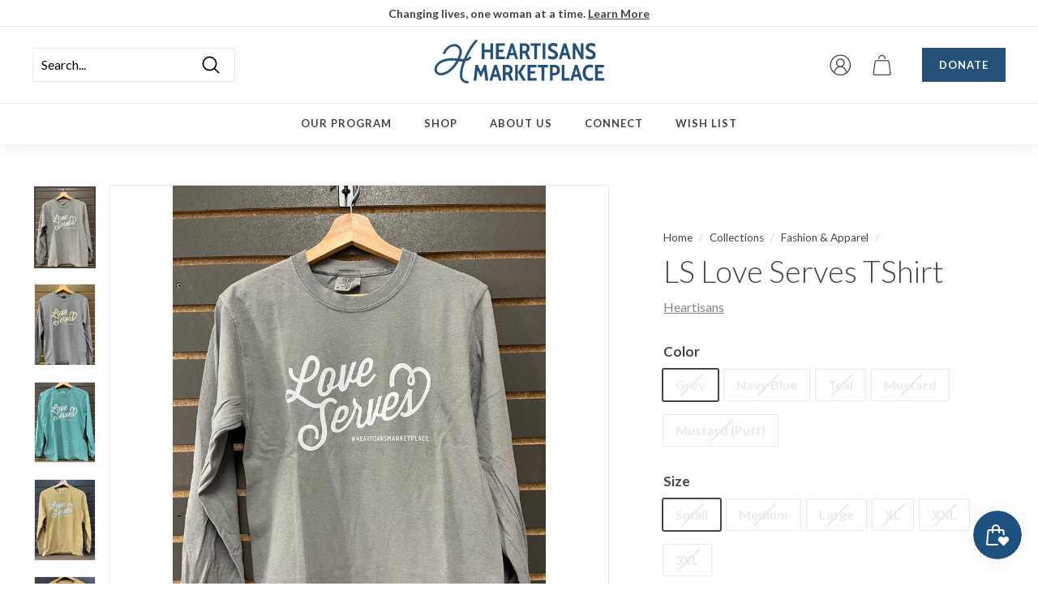

--- FILE ---
content_type: text/html; charset=utf-8
request_url: https://heartisans.org/collections/fashion-apparel/products/long-sleeve-love-serves-shirts
body_size: 40148
content:
<!doctype html>
<html class="no-js" lang="en" dir="ltr">
<head>
  <meta charset="utf-8">
  <meta http-equiv="X-UA-Compatible" content="IE=edge,chrome=1">
  <meta name="viewport" content="width=device-width,initial-scale=1">
  <meta name="theme-color" content="#255178">
  <link rel="canonical" href="https://heartisans.org/products/long-sleeve-love-serves-shirts">
  <link rel="preload" as="style" href="//heartisans.org/cdn/shop/t/21/assets/theme.css?v=136759950536017474571759332209">
  <link rel="preload" as="script" href="//heartisans.org/cdn/shop/t/21/assets/theme.min.js?v=29627916765012694661631032941">
  <link rel="preconnect" href="https://cdn.shopify.com">
  <link rel="preconnect" href="https://fonts.shopifycdn.com">
  <link rel="dns-prefetch" href="https://productreviews.shopifycdn.com">
  <link rel="dns-prefetch" href="https://ajax.googleapis.com">
  <link rel="dns-prefetch" href="https://maps.googleapis.com">
  <link rel="dns-prefetch" href="https://maps.gstatic.com"><link rel="shortcut icon" href="//heartisans.org/cdn/shop/files/hm_favi32x_2_32x32.png?v=1629642481" type="image/png" /><title>LS Love Serves TShirt
&ndash; Heartisans Marketplace
</title>
<meta name="description" content="Vinyl design on Comfort Colors 100% cotton shirt."><meta property="og:site_name" content="Heartisans Marketplace">
  <meta property="og:url" content="https://heartisans.org/products/long-sleeve-love-serves-shirts">
  <meta property="og:title" content="LS Love Serves TShirt">
  <meta property="og:type" content="product">
  <meta property="og:description" content="Vinyl design on Comfort Colors 100% cotton shirt."><meta property="og:image" content="http://heartisans.org/cdn/shop/products/IMG_4003.jpg?v=1671055297">
    <meta property="og:image:secure_url" content="https://heartisans.org/cdn/shop/products/IMG_4003.jpg?v=1671055297">
    <meta property="og:image:width" content="3024">
    <meta property="og:image:height" content="4032"><meta name="twitter:site" content="@">
  <meta name="twitter:card" content="summary_large_image">
  <meta name="twitter:title" content="LS Love Serves TShirt">
  <meta name="twitter:description" content="Vinyl design on Comfort Colors 100% cotton shirt.">
<style data-shopify>@font-face {
  font-family: Lato;
  font-weight: 300;
  font-style: normal;
  font-display: swap;
  src: url("//heartisans.org/cdn/fonts/lato/lato_n3.a7080ececf6191f1dd5b0cb021691ca9b855c876.woff2") format("woff2"),
       url("//heartisans.org/cdn/fonts/lato/lato_n3.61e34b2ff7341f66543eb08e8c47eef9e1cde558.woff") format("woff");
}

  @font-face {
  font-family: Lato;
  font-weight: 400;
  font-style: normal;
  font-display: swap;
  src: url("//heartisans.org/cdn/fonts/lato/lato_n4.c3b93d431f0091c8be23185e15c9d1fee1e971c5.woff2") format("woff2"),
       url("//heartisans.org/cdn/fonts/lato/lato_n4.d5c00c781efb195594fd2fd4ad04f7882949e327.woff") format("woff");
}


  @font-face {
  font-family: Lato;
  font-weight: 600;
  font-style: normal;
  font-display: swap;
  src: url("//heartisans.org/cdn/fonts/lato/lato_n6.38d0e3b23b74a60f769c51d1df73fac96c580d59.woff2") format("woff2"),
       url("//heartisans.org/cdn/fonts/lato/lato_n6.3365366161bdcc36a3f97cfbb23954d8c4bf4079.woff") format("woff");
}

  @font-face {
  font-family: Lato;
  font-weight: 400;
  font-style: italic;
  font-display: swap;
  src: url("//heartisans.org/cdn/fonts/lato/lato_i4.09c847adc47c2fefc3368f2e241a3712168bc4b6.woff2") format("woff2"),
       url("//heartisans.org/cdn/fonts/lato/lato_i4.3c7d9eb6c1b0a2bf62d892c3ee4582b016d0f30c.woff") format("woff");
}

  @font-face {
  font-family: Lato;
  font-weight: 600;
  font-style: italic;
  font-display: swap;
  src: url("//heartisans.org/cdn/fonts/lato/lato_i6.ab357ee5069e0603c2899b31e2b8ae84c4a42a48.woff2") format("woff2"),
       url("//heartisans.org/cdn/fonts/lato/lato_i6.3164fed79d7d987c1390528781c7c2f59ac7a746.woff") format("woff");
}

</style><link href="//heartisans.org/cdn/shop/t/21/assets/theme.css?v=136759950536017474571759332209" rel="stylesheet" type="text/css" media="all" />
<style data-shopify>:root {
    --typeHeaderPrimary: Lato;
    --typeHeaderFallback: sans-serif;
    --typeHeaderSize: 44px;
    --typeHeaderWeight: 300;
    --typeHeaderLineHeight: 1.2;
    --typeHeaderSpacing: 0.0em;

    --typeBasePrimary:Lato;
    --typeBaseFallback:sans-serif;
    --typeBaseSize: 16px;
    --typeBaseWeight: 400;
    --typeBaseSpacing: 0.0em;
    --typeBaseLineHeight: 1.5;

    --colorSmallImageBg: #ffffff;
    --colorSmallImageBgDark: #f7f7f7;
    --colorLargeImageBg: #eaeaea;
    --colorLargeImageBgLight: #ffffff;

    --iconWeight: 4px;
    --iconLinecaps: round;

    
      --buttonRadius: 0px;
      --btnPadding: 11px 20px;
    

    
      --roundness: 0px;
    

    
      --gridThickness: 0px;
    

    --productTileMargin: 0%;
    --collectionTileMargin: 0%;

    --swatchSize: 40px;
  }

  @media screen and (max-width: 768px) {
    :root {
      --typeBaseSize: 14px;

      
        --roundness: 0px;
        --btnPadding: 9px 17px;
      
    }
  }</style><link rel="preconnect" href="https://fonts.googleapis.com">
  <link rel="preconnect" href="https://fonts.gstatic.com" crossorigin>
  <link href="https://fonts.googleapis.com/css2?family=Lato:ital,wght@0,300;0,400;0,700;0,900;1,300;1,400;1,700;1,900&family=Source+Serif+Pro:ital,wght@0,300;0,400;0,600;0,700;1,300;1,400;1,600;1,700&display=swap" rel="stylesheet">
  <link href="//heartisans.org/cdn/shop/t/21/assets/theme-custom-fonts.css?v=64755410759801785881631559247" rel="stylesheet" type="text/css" media="all" />
  <link href="//heartisans.org/cdn/shop/t/21/assets/theme-custom-styles.css?v=165738202156609848231636072939" rel="stylesheet" type="text/css" media="all" />
<script>
    document.documentElement.className = document.documentElement.className.replace('no-js', 'js');

    window.theme = window.theme || {};
    theme.routes = {
      home: "/",
      collections: "/collections",
      cart: "/cart.js",
      cartPage: "/cart",
      cartAdd: "/cart/add.js",
      cartChange: "/cart/change.js",
      search: "/search"
    };
    theme.strings = {
      soldOut: "Sold Out",
      unavailable: "Unavailable",
      inStockLabel: "In stock, ready to ship",
      stockLabel: "Low stock - [count] items left",
      willNotShipUntil: "Ready to ship [date]",
      willBeInStockAfter: "Back in stock [date]",
      waitingForStock: "Inventory on the way",
      savePrice: "Save [saved_amount]",
      cartEmpty: "Your cart is currently empty.",
      cartTermsConfirmation: "You must agree with the terms and conditions of sales to check out",
      searchCollections: "Collections:",
      searchPages: "Pages:",
      searchArticles: "Articles:"
    };
    theme.settings = {
      dynamicVariantsEnable: true,
      cartType: "dropdown",
      isCustomerTemplate: false,
      moneyFormat: "${{amount}}",
      saveType: "dollar",
      productImageSize: "square",
      productImageCover: true,
      predictiveSearch: false,
      predictiveSearchType: "product",
      superScriptSetting: false,
      superScriptPrice: false,
      quickView: false,
      quickAdd: false,
      themeName: 'Expanse',
      themeVersion: "2.0.1"
    };
  </script>

  <script>window.performance && window.performance.mark && window.performance.mark('shopify.content_for_header.start');</script><meta name="facebook-domain-verification" content="d8kxdj8lo2vf21f4q45beldwxo6qvs">
<meta name="facebook-domain-verification" content="rce6zfl86b1yxumbk8700omjzis693">
<meta name="facebook-domain-verification" content="tyi8fmbiwlvayxov2ddrb4jd7hio2n">
<meta name="google-site-verification" content="I0_-xkRSn9FO9Iti4zPOQjhsoqlh1MDyK_lPUPl32cI">
<meta id="shopify-digital-wallet" name="shopify-digital-wallet" content="/56859230402/digital_wallets/dialog">
<meta name="shopify-checkout-api-token" content="136c2bc739bb582264498116d63c5d79">
<meta id="in-context-paypal-metadata" data-shop-id="56859230402" data-venmo-supported="true" data-environment="production" data-locale="en_US" data-paypal-v4="true" data-currency="USD">
<link rel="alternate" type="application/json+oembed" href="https://heartisans.org/products/long-sleeve-love-serves-shirts.oembed">
<script async="async" src="/checkouts/internal/preloads.js?locale=en-US"></script>
<link rel="preconnect" href="https://shop.app" crossorigin="anonymous">
<script async="async" src="https://shop.app/checkouts/internal/preloads.js?locale=en-US&shop_id=56859230402" crossorigin="anonymous"></script>
<script id="apple-pay-shop-capabilities" type="application/json">{"shopId":56859230402,"countryCode":"US","currencyCode":"USD","merchantCapabilities":["supports3DS"],"merchantId":"gid:\/\/shopify\/Shop\/56859230402","merchantName":"Heartisans Marketplace","requiredBillingContactFields":["postalAddress","email"],"requiredShippingContactFields":["postalAddress","email"],"shippingType":"shipping","supportedNetworks":["visa","masterCard","amex","discover","elo","jcb"],"total":{"type":"pending","label":"Heartisans Marketplace","amount":"1.00"},"shopifyPaymentsEnabled":true,"supportsSubscriptions":true}</script>
<script id="shopify-features" type="application/json">{"accessToken":"136c2bc739bb582264498116d63c5d79","betas":["rich-media-storefront-analytics"],"domain":"heartisans.org","predictiveSearch":true,"shopId":56859230402,"locale":"en"}</script>
<script>var Shopify = Shopify || {};
Shopify.shop = "heartisansmarketplace.myshopify.com";
Shopify.locale = "en";
Shopify.currency = {"active":"USD","rate":"1.0"};
Shopify.country = "US";
Shopify.theme = {"name":"Expanse","id":126589108418,"schema_name":"Expanse","schema_version":"2.0.1","theme_store_id":902,"role":"main"};
Shopify.theme.handle = "null";
Shopify.theme.style = {"id":null,"handle":null};
Shopify.cdnHost = "heartisans.org/cdn";
Shopify.routes = Shopify.routes || {};
Shopify.routes.root = "/";</script>
<script type="module">!function(o){(o.Shopify=o.Shopify||{}).modules=!0}(window);</script>
<script>!function(o){function n(){var o=[];function n(){o.push(Array.prototype.slice.apply(arguments))}return n.q=o,n}var t=o.Shopify=o.Shopify||{};t.loadFeatures=n(),t.autoloadFeatures=n()}(window);</script>
<script>
  window.ShopifyPay = window.ShopifyPay || {};
  window.ShopifyPay.apiHost = "shop.app\/pay";
  window.ShopifyPay.redirectState = null;
</script>
<script id="shop-js-analytics" type="application/json">{"pageType":"product"}</script>
<script defer="defer" async type="module" src="//heartisans.org/cdn/shopifycloud/shop-js/modules/v2/client.init-shop-cart-sync_IZsNAliE.en.esm.js"></script>
<script defer="defer" async type="module" src="//heartisans.org/cdn/shopifycloud/shop-js/modules/v2/chunk.common_0OUaOowp.esm.js"></script>
<script type="module">
  await import("//heartisans.org/cdn/shopifycloud/shop-js/modules/v2/client.init-shop-cart-sync_IZsNAliE.en.esm.js");
await import("//heartisans.org/cdn/shopifycloud/shop-js/modules/v2/chunk.common_0OUaOowp.esm.js");

  window.Shopify.SignInWithShop?.initShopCartSync?.({"fedCMEnabled":true,"windoidEnabled":true});

</script>
<script>
  window.Shopify = window.Shopify || {};
  if (!window.Shopify.featureAssets) window.Shopify.featureAssets = {};
  window.Shopify.featureAssets['shop-js'] = {"shop-cart-sync":["modules/v2/client.shop-cart-sync_DLOhI_0X.en.esm.js","modules/v2/chunk.common_0OUaOowp.esm.js"],"init-fed-cm":["modules/v2/client.init-fed-cm_C6YtU0w6.en.esm.js","modules/v2/chunk.common_0OUaOowp.esm.js"],"shop-button":["modules/v2/client.shop-button_BCMx7GTG.en.esm.js","modules/v2/chunk.common_0OUaOowp.esm.js"],"shop-cash-offers":["modules/v2/client.shop-cash-offers_BT26qb5j.en.esm.js","modules/v2/chunk.common_0OUaOowp.esm.js","modules/v2/chunk.modal_CGo_dVj3.esm.js"],"init-windoid":["modules/v2/client.init-windoid_B9PkRMql.en.esm.js","modules/v2/chunk.common_0OUaOowp.esm.js"],"init-shop-email-lookup-coordinator":["modules/v2/client.init-shop-email-lookup-coordinator_DZkqjsbU.en.esm.js","modules/v2/chunk.common_0OUaOowp.esm.js"],"shop-toast-manager":["modules/v2/client.shop-toast-manager_Di2EnuM7.en.esm.js","modules/v2/chunk.common_0OUaOowp.esm.js"],"shop-login-button":["modules/v2/client.shop-login-button_BtqW_SIO.en.esm.js","modules/v2/chunk.common_0OUaOowp.esm.js","modules/v2/chunk.modal_CGo_dVj3.esm.js"],"avatar":["modules/v2/client.avatar_BTnouDA3.en.esm.js"],"pay-button":["modules/v2/client.pay-button_CWa-C9R1.en.esm.js","modules/v2/chunk.common_0OUaOowp.esm.js"],"init-shop-cart-sync":["modules/v2/client.init-shop-cart-sync_IZsNAliE.en.esm.js","modules/v2/chunk.common_0OUaOowp.esm.js"],"init-customer-accounts":["modules/v2/client.init-customer-accounts_DenGwJTU.en.esm.js","modules/v2/client.shop-login-button_BtqW_SIO.en.esm.js","modules/v2/chunk.common_0OUaOowp.esm.js","modules/v2/chunk.modal_CGo_dVj3.esm.js"],"init-shop-for-new-customer-accounts":["modules/v2/client.init-shop-for-new-customer-accounts_JdHXxpS9.en.esm.js","modules/v2/client.shop-login-button_BtqW_SIO.en.esm.js","modules/v2/chunk.common_0OUaOowp.esm.js","modules/v2/chunk.modal_CGo_dVj3.esm.js"],"init-customer-accounts-sign-up":["modules/v2/client.init-customer-accounts-sign-up_D6__K_p8.en.esm.js","modules/v2/client.shop-login-button_BtqW_SIO.en.esm.js","modules/v2/chunk.common_0OUaOowp.esm.js","modules/v2/chunk.modal_CGo_dVj3.esm.js"],"checkout-modal":["modules/v2/client.checkout-modal_C_ZQDY6s.en.esm.js","modules/v2/chunk.common_0OUaOowp.esm.js","modules/v2/chunk.modal_CGo_dVj3.esm.js"],"shop-follow-button":["modules/v2/client.shop-follow-button_XetIsj8l.en.esm.js","modules/v2/chunk.common_0OUaOowp.esm.js","modules/v2/chunk.modal_CGo_dVj3.esm.js"],"lead-capture":["modules/v2/client.lead-capture_DvA72MRN.en.esm.js","modules/v2/chunk.common_0OUaOowp.esm.js","modules/v2/chunk.modal_CGo_dVj3.esm.js"],"shop-login":["modules/v2/client.shop-login_ClXNxyh6.en.esm.js","modules/v2/chunk.common_0OUaOowp.esm.js","modules/v2/chunk.modal_CGo_dVj3.esm.js"],"payment-terms":["modules/v2/client.payment-terms_CNlwjfZz.en.esm.js","modules/v2/chunk.common_0OUaOowp.esm.js","modules/v2/chunk.modal_CGo_dVj3.esm.js"]};
</script>
<script>(function() {
  var isLoaded = false;
  function asyncLoad() {
    if (isLoaded) return;
    isLoaded = true;
    var urls = ["https:\/\/cdn.shopify.com\/s\/files\/1\/0568\/5923\/0402\/t\/21\/assets\/globo.formbuilder.init.js?v=1631033774\u0026shop=heartisansmarketplace.myshopify.com","https:\/\/js.smile.io\/v1\/smile-shopify.js?shop=heartisansmarketplace.myshopify.com","https:\/\/www.myregistry.com\/ScriptPlatform\/Shopify\/AddToMrButton.js?siteKey=PIYOQbKwduQiAELt1vs-_g2\u0026lang=en\u0026version=731085784\u0026shop=heartisansmarketplace.myshopify.com"];
    for (var i = 0; i < urls.length; i++) {
      var s = document.createElement('script');
      s.type = 'text/javascript';
      s.async = true;
      s.src = urls[i];
      var x = document.getElementsByTagName('script')[0];
      x.parentNode.insertBefore(s, x);
    }
  };
  if(window.attachEvent) {
    window.attachEvent('onload', asyncLoad);
  } else {
    window.addEventListener('load', asyncLoad, false);
  }
})();</script>
<script id="__st">var __st={"a":56859230402,"offset":-21600,"reqid":"6638e124-8487-46e5-8699-445aac97813c-1768387495","pageurl":"heartisans.org\/collections\/fashion-apparel\/products\/long-sleeve-love-serves-shirts","u":"f291932e5c0e","p":"product","rtyp":"product","rid":7593232597186};</script>
<script>window.ShopifyPaypalV4VisibilityTracking = true;</script>
<script id="captcha-bootstrap">!function(){'use strict';const t='contact',e='account',n='new_comment',o=[[t,t],['blogs',n],['comments',n],[t,'customer']],c=[[e,'customer_login'],[e,'guest_login'],[e,'recover_customer_password'],[e,'create_customer']],r=t=>t.map((([t,e])=>`form[action*='/${t}']:not([data-nocaptcha='true']) input[name='form_type'][value='${e}']`)).join(','),a=t=>()=>t?[...document.querySelectorAll(t)].map((t=>t.form)):[];function s(){const t=[...o],e=r(t);return a(e)}const i='password',u='form_key',d=['recaptcha-v3-token','g-recaptcha-response','h-captcha-response',i],f=()=>{try{return window.sessionStorage}catch{return}},m='__shopify_v',_=t=>t.elements[u];function p(t,e,n=!1){try{const o=window.sessionStorage,c=JSON.parse(o.getItem(e)),{data:r}=function(t){const{data:e,action:n}=t;return t[m]||n?{data:e,action:n}:{data:t,action:n}}(c);for(const[e,n]of Object.entries(r))t.elements[e]&&(t.elements[e].value=n);n&&o.removeItem(e)}catch(o){console.error('form repopulation failed',{error:o})}}const l='form_type',E='cptcha';function T(t){t.dataset[E]=!0}const w=window,h=w.document,L='Shopify',v='ce_forms',y='captcha';let A=!1;((t,e)=>{const n=(g='f06e6c50-85a8-45c8-87d0-21a2b65856fe',I='https://cdn.shopify.com/shopifycloud/storefront-forms-hcaptcha/ce_storefront_forms_captcha_hcaptcha.v1.5.2.iife.js',D={infoText:'Protected by hCaptcha',privacyText:'Privacy',termsText:'Terms'},(t,e,n)=>{const o=w[L][v],c=o.bindForm;if(c)return c(t,g,e,D).then(n);var r;o.q.push([[t,g,e,D],n]),r=I,A||(h.body.append(Object.assign(h.createElement('script'),{id:'captcha-provider',async:!0,src:r})),A=!0)});var g,I,D;w[L]=w[L]||{},w[L][v]=w[L][v]||{},w[L][v].q=[],w[L][y]=w[L][y]||{},w[L][y].protect=function(t,e){n(t,void 0,e),T(t)},Object.freeze(w[L][y]),function(t,e,n,w,h,L){const[v,y,A,g]=function(t,e,n){const i=e?o:[],u=t?c:[],d=[...i,...u],f=r(d),m=r(i),_=r(d.filter((([t,e])=>n.includes(e))));return[a(f),a(m),a(_),s()]}(w,h,L),I=t=>{const e=t.target;return e instanceof HTMLFormElement?e:e&&e.form},D=t=>v().includes(t);t.addEventListener('submit',(t=>{const e=I(t);if(!e)return;const n=D(e)&&!e.dataset.hcaptchaBound&&!e.dataset.recaptchaBound,o=_(e),c=g().includes(e)&&(!o||!o.value);(n||c)&&t.preventDefault(),c&&!n&&(function(t){try{if(!f())return;!function(t){const e=f();if(!e)return;const n=_(t);if(!n)return;const o=n.value;o&&e.removeItem(o)}(t);const e=Array.from(Array(32),(()=>Math.random().toString(36)[2])).join('');!function(t,e){_(t)||t.append(Object.assign(document.createElement('input'),{type:'hidden',name:u})),t.elements[u].value=e}(t,e),function(t,e){const n=f();if(!n)return;const o=[...t.querySelectorAll(`input[type='${i}']`)].map((({name:t})=>t)),c=[...d,...o],r={};for(const[a,s]of new FormData(t).entries())c.includes(a)||(r[a]=s);n.setItem(e,JSON.stringify({[m]:1,action:t.action,data:r}))}(t,e)}catch(e){console.error('failed to persist form',e)}}(e),e.submit())}));const S=(t,e)=>{t&&!t.dataset[E]&&(n(t,e.some((e=>e===t))),T(t))};for(const o of['focusin','change'])t.addEventListener(o,(t=>{const e=I(t);D(e)&&S(e,y())}));const B=e.get('form_key'),M=e.get(l),P=B&&M;t.addEventListener('DOMContentLoaded',(()=>{const t=y();if(P)for(const e of t)e.elements[l].value===M&&p(e,B);[...new Set([...A(),...v().filter((t=>'true'===t.dataset.shopifyCaptcha))])].forEach((e=>S(e,t)))}))}(h,new URLSearchParams(w.location.search),n,t,e,['guest_login'])})(!0,!0)}();</script>
<script integrity="sha256-4kQ18oKyAcykRKYeNunJcIwy7WH5gtpwJnB7kiuLZ1E=" data-source-attribution="shopify.loadfeatures" defer="defer" src="//heartisans.org/cdn/shopifycloud/storefront/assets/storefront/load_feature-a0a9edcb.js" crossorigin="anonymous"></script>
<script crossorigin="anonymous" defer="defer" src="//heartisans.org/cdn/shopifycloud/storefront/assets/shopify_pay/storefront-65b4c6d7.js?v=20250812"></script>
<script data-source-attribution="shopify.dynamic_checkout.dynamic.init">var Shopify=Shopify||{};Shopify.PaymentButton=Shopify.PaymentButton||{isStorefrontPortableWallets:!0,init:function(){window.Shopify.PaymentButton.init=function(){};var t=document.createElement("script");t.src="https://heartisans.org/cdn/shopifycloud/portable-wallets/latest/portable-wallets.en.js",t.type="module",document.head.appendChild(t)}};
</script>
<script data-source-attribution="shopify.dynamic_checkout.buyer_consent">
  function portableWalletsHideBuyerConsent(e){var t=document.getElementById("shopify-buyer-consent"),n=document.getElementById("shopify-subscription-policy-button");t&&n&&(t.classList.add("hidden"),t.setAttribute("aria-hidden","true"),n.removeEventListener("click",e))}function portableWalletsShowBuyerConsent(e){var t=document.getElementById("shopify-buyer-consent"),n=document.getElementById("shopify-subscription-policy-button");t&&n&&(t.classList.remove("hidden"),t.removeAttribute("aria-hidden"),n.addEventListener("click",e))}window.Shopify?.PaymentButton&&(window.Shopify.PaymentButton.hideBuyerConsent=portableWalletsHideBuyerConsent,window.Shopify.PaymentButton.showBuyerConsent=portableWalletsShowBuyerConsent);
</script>
<script data-source-attribution="shopify.dynamic_checkout.cart.bootstrap">document.addEventListener("DOMContentLoaded",(function(){function t(){return document.querySelector("shopify-accelerated-checkout-cart, shopify-accelerated-checkout")}if(t())Shopify.PaymentButton.init();else{new MutationObserver((function(e,n){t()&&(Shopify.PaymentButton.init(),n.disconnect())})).observe(document.body,{childList:!0,subtree:!0})}}));
</script>
<script id='scb4127' type='text/javascript' async='' src='https://heartisans.org/cdn/shopifycloud/privacy-banner/storefront-banner.js'></script><link id="shopify-accelerated-checkout-styles" rel="stylesheet" media="screen" href="https://heartisans.org/cdn/shopifycloud/portable-wallets/latest/accelerated-checkout-backwards-compat.css" crossorigin="anonymous">
<style id="shopify-accelerated-checkout-cart">
        #shopify-buyer-consent {
  margin-top: 1em;
  display: inline-block;
  width: 100%;
}

#shopify-buyer-consent.hidden {
  display: none;
}

#shopify-subscription-policy-button {
  background: none;
  border: none;
  padding: 0;
  text-decoration: underline;
  font-size: inherit;
  cursor: pointer;
}

#shopify-subscription-policy-button::before {
  box-shadow: none;
}

      </style>

<script>window.performance && window.performance.mark && window.performance.mark('shopify.content_for_header.end');</script>

  <script src="//heartisans.org/cdn/shop/t/21/assets/vendor-scripts-v1.js" defer="defer"></script>
  <script src="//heartisans.org/cdn/shop/t/21/assets/theme.min.js?v=29627916765012694661631032941" defer="defer"></script><script src="https://www.google.com/recaptcha/api.js?onload=globoFormbuilderRecaptchaInit&render=explicit&hl=en" async defer></script>
<script>
	var Globo = Globo || {};
    var globoFormbuilderRecaptchaInit = function(){};
    Globo.FormBuilder = Globo.FormBuilder || {};
    Globo.FormBuilder.url = "https://form.globosoftware.net";
    Globo.FormBuilder.shop = {
        settings : {
            reCaptcha : {
                siteKey : '6LfmPZQcAAAAAI3MjjnesNF4JIKg7SMiDFo-f4tZ'
            },
            hideWaterMark : false,
            encryptionFormId : false,
            copyright: `Powered by Globo <a href="https://apps.shopify.com/form-builder-contact-form" target="_blank">Form</a>`,
            scrollTop: true
        },
        pricing:{
            features:{
                fileUpload : 30,
                removeCopyright : true,
                bulkOrderForm: true,
                cartForm: true,
            }
        },
        configuration: {
            money_format:  "${{amount}}"
        },
        encryption_form_id : false
    };
    Globo.FormBuilder.forms = [];

    
    Globo.FormBuilder.page = {
        title : document.title,
        href : window.location.href,
        type: "product"
    };
    Globo.FormBuilder.assetFormUrls = [];
            Globo.FormBuilder.assetFormUrls[56284] = "//heartisans.org/cdn/shop/t/21/assets/globo.formbuilder.data.56284.js?v=16996798443653056981646857602";
                    Globo.FormBuilder.assetFormUrls[57605] = "//heartisans.org/cdn/shop/t/21/assets/globo.formbuilder.data.57605.js?v=140960706449041725171646857619";
                    Globo.FormBuilder.assetFormUrls[57828] = "//heartisans.org/cdn/shop/t/21/assets/globo.formbuilder.data.57828.js?v=141800823859963122061647459399";
            
</script>

<link rel="preload" href="//heartisans.org/cdn/shop/t/21/assets/globo.formbuilder.css?v=41083919034925090011646857604" as="style" onload="this.onload=null;this.rel='stylesheet'">
<noscript><link rel="stylesheet" href="//heartisans.org/cdn/shop/t/21/assets/globo.formbuilder.css?v=41083919034925090011646857604"></noscript>
<link rel="stylesheet" href="//heartisans.org/cdn/shop/t/21/assets/globo.formbuilder.css?v=41083919034925090011646857604">


<script>
    Globo.FormBuilder.__webpack_public_path__ = "//heartisans.org/cdn/shop/t/21/assets/"
</script>
<script src="//heartisans.org/cdn/shop/t/21/assets/globo.formbuilder.index.js?v=104759081911158387851642062678" defer></script>

  <!-- Google tag (gtag.js) -->
  <script async custom-element="amp-analytics" src="https://cdn.ampproject.org/v0/amp-analytics-0.1.js"></script>
<script src="https://cdn.shopify.com/extensions/019bb44f-1d98-7bf6-8b51-cb48c7e82503/smile-io-264/assets/smile-loader.js" type="text/javascript" defer="defer"></script>
<link href="https://monorail-edge.shopifysvc.com" rel="dns-prefetch">
<script>(function(){if ("sendBeacon" in navigator && "performance" in window) {try {var session_token_from_headers = performance.getEntriesByType('navigation')[0].serverTiming.find(x => x.name == '_s').description;} catch {var session_token_from_headers = undefined;}var session_cookie_matches = document.cookie.match(/_shopify_s=([^;]*)/);var session_token_from_cookie = session_cookie_matches && session_cookie_matches.length === 2 ? session_cookie_matches[1] : "";var session_token = session_token_from_headers || session_token_from_cookie || "";function handle_abandonment_event(e) {var entries = performance.getEntries().filter(function(entry) {return /monorail-edge.shopifysvc.com/.test(entry.name);});if (!window.abandonment_tracked && entries.length === 0) {window.abandonment_tracked = true;var currentMs = Date.now();var navigation_start = performance.timing.navigationStart;var payload = {shop_id: 56859230402,url: window.location.href,navigation_start,duration: currentMs - navigation_start,session_token,page_type: "product"};window.navigator.sendBeacon("https://monorail-edge.shopifysvc.com/v1/produce", JSON.stringify({schema_id: "online_store_buyer_site_abandonment/1.1",payload: payload,metadata: {event_created_at_ms: currentMs,event_sent_at_ms: currentMs}}));}}window.addEventListener('pagehide', handle_abandonment_event);}}());</script>
<script id="web-pixels-manager-setup">(function e(e,d,r,n,o){if(void 0===o&&(o={}),!Boolean(null===(a=null===(i=window.Shopify)||void 0===i?void 0:i.analytics)||void 0===a?void 0:a.replayQueue)){var i,a;window.Shopify=window.Shopify||{};var t=window.Shopify;t.analytics=t.analytics||{};var s=t.analytics;s.replayQueue=[],s.publish=function(e,d,r){return s.replayQueue.push([e,d,r]),!0};try{self.performance.mark("wpm:start")}catch(e){}var l=function(){var e={modern:/Edge?\/(1{2}[4-9]|1[2-9]\d|[2-9]\d{2}|\d{4,})\.\d+(\.\d+|)|Firefox\/(1{2}[4-9]|1[2-9]\d|[2-9]\d{2}|\d{4,})\.\d+(\.\d+|)|Chrom(ium|e)\/(9{2}|\d{3,})\.\d+(\.\d+|)|(Maci|X1{2}).+ Version\/(15\.\d+|(1[6-9]|[2-9]\d|\d{3,})\.\d+)([,.]\d+|)( \(\w+\)|)( Mobile\/\w+|) Safari\/|Chrome.+OPR\/(9{2}|\d{3,})\.\d+\.\d+|(CPU[ +]OS|iPhone[ +]OS|CPU[ +]iPhone|CPU IPhone OS|CPU iPad OS)[ +]+(15[._]\d+|(1[6-9]|[2-9]\d|\d{3,})[._]\d+)([._]\d+|)|Android:?[ /-](13[3-9]|1[4-9]\d|[2-9]\d{2}|\d{4,})(\.\d+|)(\.\d+|)|Android.+Firefox\/(13[5-9]|1[4-9]\d|[2-9]\d{2}|\d{4,})\.\d+(\.\d+|)|Android.+Chrom(ium|e)\/(13[3-9]|1[4-9]\d|[2-9]\d{2}|\d{4,})\.\d+(\.\d+|)|SamsungBrowser\/([2-9]\d|\d{3,})\.\d+/,legacy:/Edge?\/(1[6-9]|[2-9]\d|\d{3,})\.\d+(\.\d+|)|Firefox\/(5[4-9]|[6-9]\d|\d{3,})\.\d+(\.\d+|)|Chrom(ium|e)\/(5[1-9]|[6-9]\d|\d{3,})\.\d+(\.\d+|)([\d.]+$|.*Safari\/(?![\d.]+ Edge\/[\d.]+$))|(Maci|X1{2}).+ Version\/(10\.\d+|(1[1-9]|[2-9]\d|\d{3,})\.\d+)([,.]\d+|)( \(\w+\)|)( Mobile\/\w+|) Safari\/|Chrome.+OPR\/(3[89]|[4-9]\d|\d{3,})\.\d+\.\d+|(CPU[ +]OS|iPhone[ +]OS|CPU[ +]iPhone|CPU IPhone OS|CPU iPad OS)[ +]+(10[._]\d+|(1[1-9]|[2-9]\d|\d{3,})[._]\d+)([._]\d+|)|Android:?[ /-](13[3-9]|1[4-9]\d|[2-9]\d{2}|\d{4,})(\.\d+|)(\.\d+|)|Mobile Safari.+OPR\/([89]\d|\d{3,})\.\d+\.\d+|Android.+Firefox\/(13[5-9]|1[4-9]\d|[2-9]\d{2}|\d{4,})\.\d+(\.\d+|)|Android.+Chrom(ium|e)\/(13[3-9]|1[4-9]\d|[2-9]\d{2}|\d{4,})\.\d+(\.\d+|)|Android.+(UC? ?Browser|UCWEB|U3)[ /]?(15\.([5-9]|\d{2,})|(1[6-9]|[2-9]\d|\d{3,})\.\d+)\.\d+|SamsungBrowser\/(5\.\d+|([6-9]|\d{2,})\.\d+)|Android.+MQ{2}Browser\/(14(\.(9|\d{2,})|)|(1[5-9]|[2-9]\d|\d{3,})(\.\d+|))(\.\d+|)|K[Aa][Ii]OS\/(3\.\d+|([4-9]|\d{2,})\.\d+)(\.\d+|)/},d=e.modern,r=e.legacy,n=navigator.userAgent;return n.match(d)?"modern":n.match(r)?"legacy":"unknown"}(),u="modern"===l?"modern":"legacy",c=(null!=n?n:{modern:"",legacy:""})[u],f=function(e){return[e.baseUrl,"/wpm","/b",e.hashVersion,"modern"===e.buildTarget?"m":"l",".js"].join("")}({baseUrl:d,hashVersion:r,buildTarget:u}),m=function(e){var d=e.version,r=e.bundleTarget,n=e.surface,o=e.pageUrl,i=e.monorailEndpoint;return{emit:function(e){var a=e.status,t=e.errorMsg,s=(new Date).getTime(),l=JSON.stringify({metadata:{event_sent_at_ms:s},events:[{schema_id:"web_pixels_manager_load/3.1",payload:{version:d,bundle_target:r,page_url:o,status:a,surface:n,error_msg:t},metadata:{event_created_at_ms:s}}]});if(!i)return console&&console.warn&&console.warn("[Web Pixels Manager] No Monorail endpoint provided, skipping logging."),!1;try{return self.navigator.sendBeacon.bind(self.navigator)(i,l)}catch(e){}var u=new XMLHttpRequest;try{return u.open("POST",i,!0),u.setRequestHeader("Content-Type","text/plain"),u.send(l),!0}catch(e){return console&&console.warn&&console.warn("[Web Pixels Manager] Got an unhandled error while logging to Monorail."),!1}}}}({version:r,bundleTarget:l,surface:e.surface,pageUrl:self.location.href,monorailEndpoint:e.monorailEndpoint});try{o.browserTarget=l,function(e){var d=e.src,r=e.async,n=void 0===r||r,o=e.onload,i=e.onerror,a=e.sri,t=e.scriptDataAttributes,s=void 0===t?{}:t,l=document.createElement("script"),u=document.querySelector("head"),c=document.querySelector("body");if(l.async=n,l.src=d,a&&(l.integrity=a,l.crossOrigin="anonymous"),s)for(var f in s)if(Object.prototype.hasOwnProperty.call(s,f))try{l.dataset[f]=s[f]}catch(e){}if(o&&l.addEventListener("load",o),i&&l.addEventListener("error",i),u)u.appendChild(l);else{if(!c)throw new Error("Did not find a head or body element to append the script");c.appendChild(l)}}({src:f,async:!0,onload:function(){if(!function(){var e,d;return Boolean(null===(d=null===(e=window.Shopify)||void 0===e?void 0:e.analytics)||void 0===d?void 0:d.initialized)}()){var d=window.webPixelsManager.init(e)||void 0;if(d){var r=window.Shopify.analytics;r.replayQueue.forEach((function(e){var r=e[0],n=e[1],o=e[2];d.publishCustomEvent(r,n,o)})),r.replayQueue=[],r.publish=d.publishCustomEvent,r.visitor=d.visitor,r.initialized=!0}}},onerror:function(){return m.emit({status:"failed",errorMsg:"".concat(f," has failed to load")})},sri:function(e){var d=/^sha384-[A-Za-z0-9+/=]+$/;return"string"==typeof e&&d.test(e)}(c)?c:"",scriptDataAttributes:o}),m.emit({status:"loading"})}catch(e){m.emit({status:"failed",errorMsg:(null==e?void 0:e.message)||"Unknown error"})}}})({shopId: 56859230402,storefrontBaseUrl: "https://heartisans.org",extensionsBaseUrl: "https://extensions.shopifycdn.com/cdn/shopifycloud/web-pixels-manager",monorailEndpoint: "https://monorail-edge.shopifysvc.com/unstable/produce_batch",surface: "storefront-renderer",enabledBetaFlags: ["2dca8a86","a0d5f9d2"],webPixelsConfigList: [{"id":"399540418","configuration":"{\"config\":\"{\\\"pixel_id\\\":\\\"AW-11327445430\\\",\\\"target_country\\\":\\\"US\\\",\\\"gtag_events\\\":[{\\\"type\\\":\\\"begin_checkout\\\",\\\"action_label\\\":\\\"AW-11327445430\\\/0MzOCLatk9IZELazrJkq\\\"},{\\\"type\\\":\\\"search\\\",\\\"action_label\\\":\\\"AW-11327445430\\\/syZdCLCtk9IZELazrJkq\\\"},{\\\"type\\\":\\\"view_item\\\",\\\"action_label\\\":[\\\"AW-11327445430\\\/evHnCK2tk9IZELazrJkq\\\",\\\"MC-R0047WH7FB\\\"]},{\\\"type\\\":\\\"purchase\\\",\\\"action_label\\\":[\\\"AW-11327445430\\\/wcWGCKetk9IZELazrJkq\\\",\\\"MC-R0047WH7FB\\\"]},{\\\"type\\\":\\\"page_view\\\",\\\"action_label\\\":[\\\"AW-11327445430\\\/6P6TCKqtk9IZELazrJkq\\\",\\\"MC-R0047WH7FB\\\"]},{\\\"type\\\":\\\"add_payment_info\\\",\\\"action_label\\\":\\\"AW-11327445430\\\/9x-MCLmtk9IZELazrJkq\\\"},{\\\"type\\\":\\\"add_to_cart\\\",\\\"action_label\\\":\\\"AW-11327445430\\\/jEUaCLOtk9IZELazrJkq\\\"}],\\\"enable_monitoring_mode\\\":false}\"}","eventPayloadVersion":"v1","runtimeContext":"OPEN","scriptVersion":"b2a88bafab3e21179ed38636efcd8a93","type":"APP","apiClientId":1780363,"privacyPurposes":[],"dataSharingAdjustments":{"protectedCustomerApprovalScopes":["read_customer_address","read_customer_email","read_customer_name","read_customer_personal_data","read_customer_phone"]}},{"id":"218464450","configuration":"{\"pixel_id\":\"1154026625015123\",\"pixel_type\":\"facebook_pixel\",\"metaapp_system_user_token\":\"-\"}","eventPayloadVersion":"v1","runtimeContext":"OPEN","scriptVersion":"ca16bc87fe92b6042fbaa3acc2fbdaa6","type":"APP","apiClientId":2329312,"privacyPurposes":["ANALYTICS","MARKETING","SALE_OF_DATA"],"dataSharingAdjustments":{"protectedCustomerApprovalScopes":["read_customer_address","read_customer_email","read_customer_name","read_customer_personal_data","read_customer_phone"]}},{"id":"76808386","configuration":"{\"tagID\":\"2613334905867\"}","eventPayloadVersion":"v1","runtimeContext":"STRICT","scriptVersion":"18031546ee651571ed29edbe71a3550b","type":"APP","apiClientId":3009811,"privacyPurposes":["ANALYTICS","MARKETING","SALE_OF_DATA"],"dataSharingAdjustments":{"protectedCustomerApprovalScopes":["read_customer_address","read_customer_email","read_customer_name","read_customer_personal_data","read_customer_phone"]}},{"id":"shopify-app-pixel","configuration":"{}","eventPayloadVersion":"v1","runtimeContext":"STRICT","scriptVersion":"0450","apiClientId":"shopify-pixel","type":"APP","privacyPurposes":["ANALYTICS","MARKETING"]},{"id":"shopify-custom-pixel","eventPayloadVersion":"v1","runtimeContext":"LAX","scriptVersion":"0450","apiClientId":"shopify-pixel","type":"CUSTOM","privacyPurposes":["ANALYTICS","MARKETING"]}],isMerchantRequest: false,initData: {"shop":{"name":"Heartisans Marketplace","paymentSettings":{"currencyCode":"USD"},"myshopifyDomain":"heartisansmarketplace.myshopify.com","countryCode":"US","storefrontUrl":"https:\/\/heartisans.org"},"customer":null,"cart":null,"checkout":null,"productVariants":[{"price":{"amount":29.95,"currencyCode":"USD"},"product":{"title":"LS Love Serves TShirt","vendor":"Heartisans","id":"7593232597186","untranslatedTitle":"LS Love Serves TShirt","url":"\/products\/long-sleeve-love-serves-shirts","type":"Fashion\/Apparel"},"id":"42801191846082","image":{"src":"\/\/heartisans.org\/cdn\/shop\/products\/IMG_4003.jpg?v=1671055297"},"sku":"GREY-SM","title":"Grey \/ Small","untranslatedTitle":"Grey \/ Small"},{"price":{"amount":29.95,"currencyCode":"USD"},"product":{"title":"LS Love Serves TShirt","vendor":"Heartisans","id":"7593232597186","untranslatedTitle":"LS Love Serves TShirt","url":"\/products\/long-sleeve-love-serves-shirts","type":"Fashion\/Apparel"},"id":"42801194565826","image":{"src":"\/\/heartisans.org\/cdn\/shop\/products\/IMG_4003.jpg?v=1671055297"},"sku":"GREY-MED","title":"Grey \/ Medium","untranslatedTitle":"Grey \/ Medium"},{"price":{"amount":29.95,"currencyCode":"USD"},"product":{"title":"LS Love Serves TShirt","vendor":"Heartisans","id":"7593232597186","untranslatedTitle":"LS Love Serves TShirt","url":"\/products\/long-sleeve-love-serves-shirts","type":"Fashion\/Apparel"},"id":"42801194598594","image":{"src":"\/\/heartisans.org\/cdn\/shop\/products\/IMG_4003.jpg?v=1671055297"},"sku":"GREY-LRG","title":"Grey \/ Large","untranslatedTitle":"Grey \/ Large"},{"price":{"amount":29.95,"currencyCode":"USD"},"product":{"title":"LS Love Serves TShirt","vendor":"Heartisans","id":"7593232597186","untranslatedTitle":"LS Love Serves TShirt","url":"\/products\/long-sleeve-love-serves-shirts","type":"Fashion\/Apparel"},"id":"42801194631362","image":{"src":"\/\/heartisans.org\/cdn\/shop\/products\/IMG_4003.jpg?v=1671055297"},"sku":"GREY-XL","title":"Grey \/ XL","untranslatedTitle":"Grey \/ XL"},{"price":{"amount":29.95,"currencyCode":"USD"},"product":{"title":"LS Love Serves TShirt","vendor":"Heartisans","id":"7593232597186","untranslatedTitle":"LS Love Serves TShirt","url":"\/products\/long-sleeve-love-serves-shirts","type":"Fashion\/Apparel"},"id":"44881894801602","image":{"src":"\/\/heartisans.org\/cdn\/shop\/products\/IMG_4003.jpg?v=1671055297"},"sku":null,"title":"Grey \/ XXL","untranslatedTitle":"Grey \/ XXL"},{"price":{"amount":29.95,"currencyCode":"USD"},"product":{"title":"LS Love Serves TShirt","vendor":"Heartisans","id":"7593232597186","untranslatedTitle":"LS Love Serves TShirt","url":"\/products\/long-sleeve-love-serves-shirts","type":"Fashion\/Apparel"},"id":"44881894834370","image":{"src":"\/\/heartisans.org\/cdn\/shop\/products\/IMG_4003.jpg?v=1671055297"},"sku":null,"title":"Grey \/ 3XL","untranslatedTitle":"Grey \/ 3XL"},{"price":{"amount":29.95,"currencyCode":"USD"},"product":{"title":"LS Love Serves TShirt","vendor":"Heartisans","id":"7593232597186","untranslatedTitle":"LS Love Serves TShirt","url":"\/products\/long-sleeve-love-serves-shirts","type":"Fashion\/Apparel"},"id":"42801191878850","image":{"src":"\/\/heartisans.org\/cdn\/shop\/products\/IMG_3998.jpg?v=1671055297"},"sku":"NAVY-SM","title":"Navy Blue \/ Small","untranslatedTitle":"Navy Blue \/ Small"},{"price":{"amount":29.95,"currencyCode":"USD"},"product":{"title":"LS Love Serves TShirt","vendor":"Heartisans","id":"7593232597186","untranslatedTitle":"LS Love Serves TShirt","url":"\/products\/long-sleeve-love-serves-shirts","type":"Fashion\/Apparel"},"id":"42801194664130","image":{"src":"\/\/heartisans.org\/cdn\/shop\/products\/IMG_3998.jpg?v=1671055297"},"sku":"NAVY-MED","title":"Navy Blue \/ Medium","untranslatedTitle":"Navy Blue \/ Medium"},{"price":{"amount":29.95,"currencyCode":"USD"},"product":{"title":"LS Love Serves TShirt","vendor":"Heartisans","id":"7593232597186","untranslatedTitle":"LS Love Serves TShirt","url":"\/products\/long-sleeve-love-serves-shirts","type":"Fashion\/Apparel"},"id":"42801194696898","image":{"src":"\/\/heartisans.org\/cdn\/shop\/products\/IMG_3998.jpg?v=1671055297"},"sku":"NAVY-LRG","title":"Navy Blue \/ Large","untranslatedTitle":"Navy Blue \/ Large"},{"price":{"amount":29.95,"currencyCode":"USD"},"product":{"title":"LS Love Serves TShirt","vendor":"Heartisans","id":"7593232597186","untranslatedTitle":"LS Love Serves TShirt","url":"\/products\/long-sleeve-love-serves-shirts","type":"Fashion\/Apparel"},"id":"42801194729666","image":{"src":"\/\/heartisans.org\/cdn\/shop\/products\/IMG_3998.jpg?v=1671055297"},"sku":"NAVY-XL","title":"Navy Blue \/ XL","untranslatedTitle":"Navy Blue \/ XL"},{"price":{"amount":29.95,"currencyCode":"USD"},"product":{"title":"LS Love Serves TShirt","vendor":"Heartisans","id":"7593232597186","untranslatedTitle":"LS Love Serves TShirt","url":"\/products\/long-sleeve-love-serves-shirts","type":"Fashion\/Apparel"},"id":"44881894867138","image":{"src":"\/\/heartisans.org\/cdn\/shop\/products\/IMG_4003.jpg?v=1671055297"},"sku":null,"title":"Navy Blue \/ XXL","untranslatedTitle":"Navy Blue \/ XXL"},{"price":{"amount":29.95,"currencyCode":"USD"},"product":{"title":"LS Love Serves TShirt","vendor":"Heartisans","id":"7593232597186","untranslatedTitle":"LS Love Serves TShirt","url":"\/products\/long-sleeve-love-serves-shirts","type":"Fashion\/Apparel"},"id":"44881894899906","image":{"src":"\/\/heartisans.org\/cdn\/shop\/products\/IMG_4003.jpg?v=1671055297"},"sku":null,"title":"Navy Blue \/ 3XL","untranslatedTitle":"Navy Blue \/ 3XL"},{"price":{"amount":29.95,"currencyCode":"USD"},"product":{"title":"LS Love Serves TShirt","vendor":"Heartisans","id":"7593232597186","untranslatedTitle":"LS Love Serves TShirt","url":"\/products\/long-sleeve-love-serves-shirts","type":"Fashion\/Apparel"},"id":"42801191911618","image":{"src":"\/\/heartisans.org\/cdn\/shop\/products\/IMG_3999.jpg?v=1671055291"},"sku":"TEAL-SM","title":"Teal \/ Small","untranslatedTitle":"Teal \/ Small"},{"price":{"amount":29.95,"currencyCode":"USD"},"product":{"title":"LS Love Serves TShirt","vendor":"Heartisans","id":"7593232597186","untranslatedTitle":"LS Love Serves TShirt","url":"\/products\/long-sleeve-love-serves-shirts","type":"Fashion\/Apparel"},"id":"42801194762434","image":{"src":"\/\/heartisans.org\/cdn\/shop\/products\/IMG_3999.jpg?v=1671055291"},"sku":"TEAL-MED","title":"Teal \/ Medium","untranslatedTitle":"Teal \/ Medium"},{"price":{"amount":29.95,"currencyCode":"USD"},"product":{"title":"LS Love Serves TShirt","vendor":"Heartisans","id":"7593232597186","untranslatedTitle":"LS Love Serves TShirt","url":"\/products\/long-sleeve-love-serves-shirts","type":"Fashion\/Apparel"},"id":"42801194795202","image":{"src":"\/\/heartisans.org\/cdn\/shop\/products\/IMG_3999.jpg?v=1671055291"},"sku":"TEAL-LRG","title":"Teal \/ Large","untranslatedTitle":"Teal \/ Large"},{"price":{"amount":29.95,"currencyCode":"USD"},"product":{"title":"LS Love Serves TShirt","vendor":"Heartisans","id":"7593232597186","untranslatedTitle":"LS Love Serves TShirt","url":"\/products\/long-sleeve-love-serves-shirts","type":"Fashion\/Apparel"},"id":"42801194827970","image":{"src":"\/\/heartisans.org\/cdn\/shop\/products\/IMG_3999.jpg?v=1671055291"},"sku":"TEAL-XL","title":"Teal \/ XL","untranslatedTitle":"Teal \/ XL"},{"price":{"amount":29.95,"currencyCode":"USD"},"product":{"title":"LS Love Serves TShirt","vendor":"Heartisans","id":"7593232597186","untranslatedTitle":"LS Love Serves TShirt","url":"\/products\/long-sleeve-love-serves-shirts","type":"Fashion\/Apparel"},"id":"44881894932674","image":{"src":"\/\/heartisans.org\/cdn\/shop\/products\/IMG_4003.jpg?v=1671055297"},"sku":null,"title":"Teal \/ XXL","untranslatedTitle":"Teal \/ XXL"},{"price":{"amount":29.95,"currencyCode":"USD"},"product":{"title":"LS Love Serves TShirt","vendor":"Heartisans","id":"7593232597186","untranslatedTitle":"LS Love Serves TShirt","url":"\/products\/long-sleeve-love-serves-shirts","type":"Fashion\/Apparel"},"id":"44881894965442","image":{"src":"\/\/heartisans.org\/cdn\/shop\/products\/IMG_4003.jpg?v=1671055297"},"sku":null,"title":"Teal \/ 3XL","untranslatedTitle":"Teal \/ 3XL"},{"price":{"amount":29.95,"currencyCode":"USD"},"product":{"title":"LS Love Serves TShirt","vendor":"Heartisans","id":"7593232597186","untranslatedTitle":"LS Love Serves TShirt","url":"\/products\/long-sleeve-love-serves-shirts","type":"Fashion\/Apparel"},"id":"42801191944386","image":{"src":"\/\/heartisans.org\/cdn\/shop\/products\/IMG_4001.jpg?v=1671055297"},"sku":"YELLOW-SM","title":"Mustard \/ Small","untranslatedTitle":"Mustard \/ Small"},{"price":{"amount":29.95,"currencyCode":"USD"},"product":{"title":"LS Love Serves TShirt","vendor":"Heartisans","id":"7593232597186","untranslatedTitle":"LS Love Serves TShirt","url":"\/products\/long-sleeve-love-serves-shirts","type":"Fashion\/Apparel"},"id":"42801194860738","image":{"src":"\/\/heartisans.org\/cdn\/shop\/products\/IMG_4001.jpg?v=1671055297"},"sku":"YELLOW-MED","title":"Mustard \/ Medium","untranslatedTitle":"Mustard \/ Medium"},{"price":{"amount":29.95,"currencyCode":"USD"},"product":{"title":"LS Love Serves TShirt","vendor":"Heartisans","id":"7593232597186","untranslatedTitle":"LS Love Serves TShirt","url":"\/products\/long-sleeve-love-serves-shirts","type":"Fashion\/Apparel"},"id":"42801194893506","image":{"src":"\/\/heartisans.org\/cdn\/shop\/products\/IMG_4001.jpg?v=1671055297"},"sku":"YELLOW-LRG","title":"Mustard \/ Large","untranslatedTitle":"Mustard \/ Large"},{"price":{"amount":29.95,"currencyCode":"USD"},"product":{"title":"LS Love Serves TShirt","vendor":"Heartisans","id":"7593232597186","untranslatedTitle":"LS Love Serves TShirt","url":"\/products\/long-sleeve-love-serves-shirts","type":"Fashion\/Apparel"},"id":"42801194926274","image":{"src":"\/\/heartisans.org\/cdn\/shop\/products\/IMG_4001.jpg?v=1671055297"},"sku":"YELLOW-XL","title":"Mustard \/ XL","untranslatedTitle":"Mustard \/ XL"},{"price":{"amount":29.95,"currencyCode":"USD"},"product":{"title":"LS Love Serves TShirt","vendor":"Heartisans","id":"7593232597186","untranslatedTitle":"LS Love Serves TShirt","url":"\/products\/long-sleeve-love-serves-shirts","type":"Fashion\/Apparel"},"id":"44881894998210","image":{"src":"\/\/heartisans.org\/cdn\/shop\/products\/IMG_4003.jpg?v=1671055297"},"sku":null,"title":"Mustard \/ XXL","untranslatedTitle":"Mustard \/ XXL"},{"price":{"amount":29.95,"currencyCode":"USD"},"product":{"title":"LS Love Serves TShirt","vendor":"Heartisans","id":"7593232597186","untranslatedTitle":"LS Love Serves TShirt","url":"\/products\/long-sleeve-love-serves-shirts","type":"Fashion\/Apparel"},"id":"44881895030978","image":{"src":"\/\/heartisans.org\/cdn\/shop\/products\/IMG_4003.jpg?v=1671055297"},"sku":null,"title":"Mustard \/ 3XL","untranslatedTitle":"Mustard \/ 3XL"},{"price":{"amount":29.95,"currencyCode":"USD"},"product":{"title":"LS Love Serves TShirt","vendor":"Heartisans","id":"7593232597186","untranslatedTitle":"LS Love Serves TShirt","url":"\/products\/long-sleeve-love-serves-shirts","type":"Fashion\/Apparel"},"id":"44881888936130","image":{"src":"\/\/heartisans.org\/cdn\/shop\/files\/D381E27A-0E3A-46A2-8858-8833E3AA62DA.jpg?v=1736903139"},"sku":null,"title":"Mustard (Puff) \/ Small","untranslatedTitle":"Mustard (Puff) \/ Small"},{"price":{"amount":29.95,"currencyCode":"USD"},"product":{"title":"LS Love Serves TShirt","vendor":"Heartisans","id":"7593232597186","untranslatedTitle":"LS Love Serves TShirt","url":"\/products\/long-sleeve-love-serves-shirts","type":"Fashion\/Apparel"},"id":"44881888968898","image":{"src":"\/\/heartisans.org\/cdn\/shop\/files\/D381E27A-0E3A-46A2-8858-8833E3AA62DA.jpg?v=1736903139"},"sku":null,"title":"Mustard (Puff) \/ Medium","untranslatedTitle":"Mustard (Puff) \/ Medium"},{"price":{"amount":29.95,"currencyCode":"USD"},"product":{"title":"LS Love Serves TShirt","vendor":"Heartisans","id":"7593232597186","untranslatedTitle":"LS Love Serves TShirt","url":"\/products\/long-sleeve-love-serves-shirts","type":"Fashion\/Apparel"},"id":"44881889001666","image":{"src":"\/\/heartisans.org\/cdn\/shop\/files\/D381E27A-0E3A-46A2-8858-8833E3AA62DA.jpg?v=1736903139"},"sku":null,"title":"Mustard (Puff) \/ Large","untranslatedTitle":"Mustard (Puff) \/ Large"},{"price":{"amount":29.95,"currencyCode":"USD"},"product":{"title":"LS Love Serves TShirt","vendor":"Heartisans","id":"7593232597186","untranslatedTitle":"LS Love Serves TShirt","url":"\/products\/long-sleeve-love-serves-shirts","type":"Fashion\/Apparel"},"id":"44881889034434","image":{"src":"\/\/heartisans.org\/cdn\/shop\/files\/D381E27A-0E3A-46A2-8858-8833E3AA62DA.jpg?v=1736903139"},"sku":null,"title":"Mustard (Puff) \/ XL","untranslatedTitle":"Mustard (Puff) \/ XL"},{"price":{"amount":29.95,"currencyCode":"USD"},"product":{"title":"LS Love Serves TShirt","vendor":"Heartisans","id":"7593232597186","untranslatedTitle":"LS Love Serves TShirt","url":"\/products\/long-sleeve-love-serves-shirts","type":"Fashion\/Apparel"},"id":"44881895063746","image":{"src":"\/\/heartisans.org\/cdn\/shop\/files\/D381E27A-0E3A-46A2-8858-8833E3AA62DA.jpg?v=1736903139"},"sku":null,"title":"Mustard (Puff) \/ XXL","untranslatedTitle":"Mustard (Puff) \/ XXL"},{"price":{"amount":29.95,"currencyCode":"USD"},"product":{"title":"LS Love Serves TShirt","vendor":"Heartisans","id":"7593232597186","untranslatedTitle":"LS Love Serves TShirt","url":"\/products\/long-sleeve-love-serves-shirts","type":"Fashion\/Apparel"},"id":"44881895096514","image":{"src":"\/\/heartisans.org\/cdn\/shop\/files\/D381E27A-0E3A-46A2-8858-8833E3AA62DA.jpg?v=1736903139"},"sku":null,"title":"Mustard (Puff) \/ 3XL","untranslatedTitle":"Mustard (Puff) \/ 3XL"}],"purchasingCompany":null},},"https://heartisans.org/cdn","7cecd0b6w90c54c6cpe92089d5m57a67346",{"modern":"","legacy":""},{"shopId":"56859230402","storefrontBaseUrl":"https:\/\/heartisans.org","extensionBaseUrl":"https:\/\/extensions.shopifycdn.com\/cdn\/shopifycloud\/web-pixels-manager","surface":"storefront-renderer","enabledBetaFlags":"[\"2dca8a86\", \"a0d5f9d2\"]","isMerchantRequest":"false","hashVersion":"7cecd0b6w90c54c6cpe92089d5m57a67346","publish":"custom","events":"[[\"page_viewed\",{}],[\"product_viewed\",{\"productVariant\":{\"price\":{\"amount\":29.95,\"currencyCode\":\"USD\"},\"product\":{\"title\":\"LS Love Serves TShirt\",\"vendor\":\"Heartisans\",\"id\":\"7593232597186\",\"untranslatedTitle\":\"LS Love Serves TShirt\",\"url\":\"\/products\/long-sleeve-love-serves-shirts\",\"type\":\"Fashion\/Apparel\"},\"id\":\"42801191846082\",\"image\":{\"src\":\"\/\/heartisans.org\/cdn\/shop\/products\/IMG_4003.jpg?v=1671055297\"},\"sku\":\"GREY-SM\",\"title\":\"Grey \/ Small\",\"untranslatedTitle\":\"Grey \/ Small\"}}]]"});</script><script>
  window.ShopifyAnalytics = window.ShopifyAnalytics || {};
  window.ShopifyAnalytics.meta = window.ShopifyAnalytics.meta || {};
  window.ShopifyAnalytics.meta.currency = 'USD';
  var meta = {"product":{"id":7593232597186,"gid":"gid:\/\/shopify\/Product\/7593232597186","vendor":"Heartisans","type":"Fashion\/Apparel","handle":"long-sleeve-love-serves-shirts","variants":[{"id":42801191846082,"price":2995,"name":"LS Love Serves TShirt - Grey \/ Small","public_title":"Grey \/ Small","sku":"GREY-SM"},{"id":42801194565826,"price":2995,"name":"LS Love Serves TShirt - Grey \/ Medium","public_title":"Grey \/ Medium","sku":"GREY-MED"},{"id":42801194598594,"price":2995,"name":"LS Love Serves TShirt - Grey \/ Large","public_title":"Grey \/ Large","sku":"GREY-LRG"},{"id":42801194631362,"price":2995,"name":"LS Love Serves TShirt - Grey \/ XL","public_title":"Grey \/ XL","sku":"GREY-XL"},{"id":44881894801602,"price":2995,"name":"LS Love Serves TShirt - Grey \/ XXL","public_title":"Grey \/ XXL","sku":null},{"id":44881894834370,"price":2995,"name":"LS Love Serves TShirt - Grey \/ 3XL","public_title":"Grey \/ 3XL","sku":null},{"id":42801191878850,"price":2995,"name":"LS Love Serves TShirt - Navy Blue \/ Small","public_title":"Navy Blue \/ Small","sku":"NAVY-SM"},{"id":42801194664130,"price":2995,"name":"LS Love Serves TShirt - Navy Blue \/ Medium","public_title":"Navy Blue \/ Medium","sku":"NAVY-MED"},{"id":42801194696898,"price":2995,"name":"LS Love Serves TShirt - Navy Blue \/ Large","public_title":"Navy Blue \/ Large","sku":"NAVY-LRG"},{"id":42801194729666,"price":2995,"name":"LS Love Serves TShirt - Navy Blue \/ XL","public_title":"Navy Blue \/ XL","sku":"NAVY-XL"},{"id":44881894867138,"price":2995,"name":"LS Love Serves TShirt - Navy Blue \/ XXL","public_title":"Navy Blue \/ XXL","sku":null},{"id":44881894899906,"price":2995,"name":"LS Love Serves TShirt - Navy Blue \/ 3XL","public_title":"Navy Blue \/ 3XL","sku":null},{"id":42801191911618,"price":2995,"name":"LS Love Serves TShirt - Teal \/ Small","public_title":"Teal \/ Small","sku":"TEAL-SM"},{"id":42801194762434,"price":2995,"name":"LS Love Serves TShirt - Teal \/ Medium","public_title":"Teal \/ Medium","sku":"TEAL-MED"},{"id":42801194795202,"price":2995,"name":"LS Love Serves TShirt - Teal \/ Large","public_title":"Teal \/ Large","sku":"TEAL-LRG"},{"id":42801194827970,"price":2995,"name":"LS Love Serves TShirt - Teal \/ XL","public_title":"Teal \/ XL","sku":"TEAL-XL"},{"id":44881894932674,"price":2995,"name":"LS Love Serves TShirt - Teal \/ XXL","public_title":"Teal \/ XXL","sku":null},{"id":44881894965442,"price":2995,"name":"LS Love Serves TShirt - Teal \/ 3XL","public_title":"Teal \/ 3XL","sku":null},{"id":42801191944386,"price":2995,"name":"LS Love Serves TShirt - Mustard \/ Small","public_title":"Mustard \/ Small","sku":"YELLOW-SM"},{"id":42801194860738,"price":2995,"name":"LS Love Serves TShirt - Mustard \/ Medium","public_title":"Mustard \/ Medium","sku":"YELLOW-MED"},{"id":42801194893506,"price":2995,"name":"LS Love Serves TShirt - Mustard \/ Large","public_title":"Mustard \/ Large","sku":"YELLOW-LRG"},{"id":42801194926274,"price":2995,"name":"LS Love Serves TShirt - Mustard \/ XL","public_title":"Mustard \/ XL","sku":"YELLOW-XL"},{"id":44881894998210,"price":2995,"name":"LS Love Serves TShirt - Mustard \/ XXL","public_title":"Mustard \/ XXL","sku":null},{"id":44881895030978,"price":2995,"name":"LS Love Serves TShirt - Mustard \/ 3XL","public_title":"Mustard \/ 3XL","sku":null},{"id":44881888936130,"price":2995,"name":"LS Love Serves TShirt - Mustard (Puff) \/ Small","public_title":"Mustard (Puff) \/ Small","sku":null},{"id":44881888968898,"price":2995,"name":"LS Love Serves TShirt - Mustard (Puff) \/ Medium","public_title":"Mustard (Puff) \/ Medium","sku":null},{"id":44881889001666,"price":2995,"name":"LS Love Serves TShirt - Mustard (Puff) \/ Large","public_title":"Mustard (Puff) \/ Large","sku":null},{"id":44881889034434,"price":2995,"name":"LS Love Serves TShirt - Mustard (Puff) \/ XL","public_title":"Mustard (Puff) \/ XL","sku":null},{"id":44881895063746,"price":2995,"name":"LS Love Serves TShirt - Mustard (Puff) \/ XXL","public_title":"Mustard (Puff) \/ XXL","sku":null},{"id":44881895096514,"price":2995,"name":"LS Love Serves TShirt - Mustard (Puff) \/ 3XL","public_title":"Mustard (Puff) \/ 3XL","sku":null}],"remote":false},"page":{"pageType":"product","resourceType":"product","resourceId":7593232597186,"requestId":"6638e124-8487-46e5-8699-445aac97813c-1768387495"}};
  for (var attr in meta) {
    window.ShopifyAnalytics.meta[attr] = meta[attr];
  }
</script>
<script class="analytics">
  (function () {
    var customDocumentWrite = function(content) {
      var jquery = null;

      if (window.jQuery) {
        jquery = window.jQuery;
      } else if (window.Checkout && window.Checkout.$) {
        jquery = window.Checkout.$;
      }

      if (jquery) {
        jquery('body').append(content);
      }
    };

    var hasLoggedConversion = function(token) {
      if (token) {
        return document.cookie.indexOf('loggedConversion=' + token) !== -1;
      }
      return false;
    }

    var setCookieIfConversion = function(token) {
      if (token) {
        var twoMonthsFromNow = new Date(Date.now());
        twoMonthsFromNow.setMonth(twoMonthsFromNow.getMonth() + 2);

        document.cookie = 'loggedConversion=' + token + '; expires=' + twoMonthsFromNow;
      }
    }

    var trekkie = window.ShopifyAnalytics.lib = window.trekkie = window.trekkie || [];
    if (trekkie.integrations) {
      return;
    }
    trekkie.methods = [
      'identify',
      'page',
      'ready',
      'track',
      'trackForm',
      'trackLink'
    ];
    trekkie.factory = function(method) {
      return function() {
        var args = Array.prototype.slice.call(arguments);
        args.unshift(method);
        trekkie.push(args);
        return trekkie;
      };
    };
    for (var i = 0; i < trekkie.methods.length; i++) {
      var key = trekkie.methods[i];
      trekkie[key] = trekkie.factory(key);
    }
    trekkie.load = function(config) {
      trekkie.config = config || {};
      trekkie.config.initialDocumentCookie = document.cookie;
      var first = document.getElementsByTagName('script')[0];
      var script = document.createElement('script');
      script.type = 'text/javascript';
      script.onerror = function(e) {
        var scriptFallback = document.createElement('script');
        scriptFallback.type = 'text/javascript';
        scriptFallback.onerror = function(error) {
                var Monorail = {
      produce: function produce(monorailDomain, schemaId, payload) {
        var currentMs = new Date().getTime();
        var event = {
          schema_id: schemaId,
          payload: payload,
          metadata: {
            event_created_at_ms: currentMs,
            event_sent_at_ms: currentMs
          }
        };
        return Monorail.sendRequest("https://" + monorailDomain + "/v1/produce", JSON.stringify(event));
      },
      sendRequest: function sendRequest(endpointUrl, payload) {
        // Try the sendBeacon API
        if (window && window.navigator && typeof window.navigator.sendBeacon === 'function' && typeof window.Blob === 'function' && !Monorail.isIos12()) {
          var blobData = new window.Blob([payload], {
            type: 'text/plain'
          });

          if (window.navigator.sendBeacon(endpointUrl, blobData)) {
            return true;
          } // sendBeacon was not successful

        } // XHR beacon

        var xhr = new XMLHttpRequest();

        try {
          xhr.open('POST', endpointUrl);
          xhr.setRequestHeader('Content-Type', 'text/plain');
          xhr.send(payload);
        } catch (e) {
          console.log(e);
        }

        return false;
      },
      isIos12: function isIos12() {
        return window.navigator.userAgent.lastIndexOf('iPhone; CPU iPhone OS 12_') !== -1 || window.navigator.userAgent.lastIndexOf('iPad; CPU OS 12_') !== -1;
      }
    };
    Monorail.produce('monorail-edge.shopifysvc.com',
      'trekkie_storefront_load_errors/1.1',
      {shop_id: 56859230402,
      theme_id: 126589108418,
      app_name: "storefront",
      context_url: window.location.href,
      source_url: "//heartisans.org/cdn/s/trekkie.storefront.55c6279c31a6628627b2ba1c5ff367020da294e2.min.js"});

        };
        scriptFallback.async = true;
        scriptFallback.src = '//heartisans.org/cdn/s/trekkie.storefront.55c6279c31a6628627b2ba1c5ff367020da294e2.min.js';
        first.parentNode.insertBefore(scriptFallback, first);
      };
      script.async = true;
      script.src = '//heartisans.org/cdn/s/trekkie.storefront.55c6279c31a6628627b2ba1c5ff367020da294e2.min.js';
      first.parentNode.insertBefore(script, first);
    };
    trekkie.load(
      {"Trekkie":{"appName":"storefront","development":false,"defaultAttributes":{"shopId":56859230402,"isMerchantRequest":null,"themeId":126589108418,"themeCityHash":"6499205761846783672","contentLanguage":"en","currency":"USD","eventMetadataId":"2a8ea603-114c-435e-ae1a-d02b0e3aa220"},"isServerSideCookieWritingEnabled":true,"monorailRegion":"shop_domain","enabledBetaFlags":["65f19447"]},"Session Attribution":{},"S2S":{"facebookCapiEnabled":true,"source":"trekkie-storefront-renderer","apiClientId":580111}}
    );

    var loaded = false;
    trekkie.ready(function() {
      if (loaded) return;
      loaded = true;

      window.ShopifyAnalytics.lib = window.trekkie;

      var originalDocumentWrite = document.write;
      document.write = customDocumentWrite;
      try { window.ShopifyAnalytics.merchantGoogleAnalytics.call(this); } catch(error) {};
      document.write = originalDocumentWrite;

      window.ShopifyAnalytics.lib.page(null,{"pageType":"product","resourceType":"product","resourceId":7593232597186,"requestId":"6638e124-8487-46e5-8699-445aac97813c-1768387495","shopifyEmitted":true});

      var match = window.location.pathname.match(/checkouts\/(.+)\/(thank_you|post_purchase)/)
      var token = match? match[1]: undefined;
      if (!hasLoggedConversion(token)) {
        setCookieIfConversion(token);
        window.ShopifyAnalytics.lib.track("Viewed Product",{"currency":"USD","variantId":42801191846082,"productId":7593232597186,"productGid":"gid:\/\/shopify\/Product\/7593232597186","name":"LS Love Serves TShirt - Grey \/ Small","price":"29.95","sku":"GREY-SM","brand":"Heartisans","variant":"Grey \/ Small","category":"Fashion\/Apparel","nonInteraction":true,"remote":false},undefined,undefined,{"shopifyEmitted":true});
      window.ShopifyAnalytics.lib.track("monorail:\/\/trekkie_storefront_viewed_product\/1.1",{"currency":"USD","variantId":42801191846082,"productId":7593232597186,"productGid":"gid:\/\/shopify\/Product\/7593232597186","name":"LS Love Serves TShirt - Grey \/ Small","price":"29.95","sku":"GREY-SM","brand":"Heartisans","variant":"Grey \/ Small","category":"Fashion\/Apparel","nonInteraction":true,"remote":false,"referer":"https:\/\/heartisans.org\/collections\/fashion-apparel\/products\/long-sleeve-love-serves-shirts"});
      }
    });


        var eventsListenerScript = document.createElement('script');
        eventsListenerScript.async = true;
        eventsListenerScript.src = "//heartisans.org/cdn/shopifycloud/storefront/assets/shop_events_listener-3da45d37.js";
        document.getElementsByTagName('head')[0].appendChild(eventsListenerScript);

})();</script>
<script
  defer
  src="https://heartisans.org/cdn/shopifycloud/perf-kit/shopify-perf-kit-3.0.3.min.js"
  data-application="storefront-renderer"
  data-shop-id="56859230402"
  data-render-region="gcp-us-central1"
  data-page-type="product"
  data-theme-instance-id="126589108418"
  data-theme-name="Expanse"
  data-theme-version="2.0.1"
  data-monorail-region="shop_domain"
  data-resource-timing-sampling-rate="10"
  data-shs="true"
  data-shs-beacon="true"
  data-shs-export-with-fetch="true"
  data-shs-logs-sample-rate="1"
  data-shs-beacon-endpoint="https://heartisans.org/api/collect"
></script>
</head>

<body class="template-product" data-transitions="true" data-button_style="square" data-edges="" data-type_header_capitalize="false" data-swatch_style="round" data-grid-style="simple">

  
    <script type="text/javascript">window.setTimeout(function() { document.body.className += " loaded"; }, 25);</script>
  

  <a class="in-page-link visually-hidden skip-link" href="#MainContent">Skip to content</a>

  <div id="PageContainer" class="page-container">
    <div class="transition-body"><div id="shopify-section-toolbar" class="shopify-section toolbar-section"><div data-section-id="toolbar" data-section-type="toolbar">
  <div class="toolbar">
    <div class="page-width">
      <div class="toolbar__content">
  <div class="toolbar__item toolbar__item--announcements">
    <div class="announcement-bar text-center">
      <div class="slideshow-wrapper">
        <button type="button" class="visually-hidden slideshow__pause" data-id="toolbar" aria-live="polite">
          <span class="slideshow__pause-stop">
            <svg aria-hidden="true" focusable="false" role="presentation" class="icon icon-pause" viewBox="0 0 10 13"><g fill="#000" fill-rule="evenodd"><path d="M0 0h3v13H0zM7 0h3v13H7z"/></g></svg>
            <span class="icon__fallback-text">Pause slideshow</span>
          </span>
          <span class="slideshow__pause-play">
            <svg aria-hidden="true" focusable="false" role="presentation" class="icon icon-play" viewBox="18.24 17.35 24.52 28.3"><path fill="#323232" d="M22.1 19.151v25.5l20.4-13.489-20.4-12.011z"/></svg>
            <span class="icon__fallback-text">Play slideshow</span>
          </span>
        </button>

        <div
          id="AnnouncementSlider"
          class="announcement-slider"
          data-block-count="1"><div
                id="AnnouncementSlide-2b8ad416-6641-4553-afdc-dbfcd42b902f"
                class="slideshow__slide announcement-slider__slide"
                data-index="0"
                >
                <div class="announcement-slider__content"><p>Changing lives, one woman at a time. <a href="/pages/about-us" title="About Us">Learn More</a></p>
</div>
              </div></div>
      </div>
    </div>
  </div>

</div>

    </div>
  </div>
</div>


</div><div id="shopify-section-header" class="shopify-section header-section"><style>
  .site-nav__link {
    font-size: 13px;
    font-weight: 700;
  }
  
    .site-nav__link {
      text-transform: uppercase;
      letter-spacing: var(--letterSpacingPrimary);
    }
  

  
.site-header,
    .site-header__element--sub {
      box-shadow: 0 0 25px rgb(0 0 0 / 10%);
    }

    .is-light .site-header,
    .is-light .site-header__element--sub {
      box-shadow: none;
    }.site-header__search-form {
      border: 1px solid #eaeaea
    }</style>

<div data-section-id="header" data-section-type="header">
  <div id="HeaderWrapper" class="header-wrapper">
    <header
      id="SiteHeader"
      class="site-header"
      data-sticky="true"
      data-overlay="false">

      <div class="site-header__element site-header__element--top">
        <div class="page-width">
          <div class="header-layout" data-layout="center" data-nav="below" data-logo-align="center"><div class="header-item header-item--search small--hide"><button type="button" class="site-nav__link site-nav__link--icon site-nav__compress-menu">
                    <svg aria-hidden="true" focusable="false" role="presentation" class="icon icon-hamburger" viewBox="0 0 64 64"><path class="cls-1" d="M7 15h51">.</path><path class="cls-1" d="M7 32h43">.</path><path class="cls-1" d="M7 49h51">.</path></svg>
                    <span class="icon__fallback-text">Site navigation</span>
                  </button><form action="/search" method="get" role="search"
  class="site-header__search-form" data-dark="false">
  <input type="hidden" name="type" value="product">
  <input type="search" name="q" value="" placeholder="Search..." class="site-header__search-input" aria-label="Search...">
  <button type="submit" class="text-link site-header__search-btn site-header__search-btn--submit">
    <svg aria-hidden="true" focusable="false" role="presentation" class="icon icon-search" viewBox="0 0 64 64"><defs><style>.cls-1{fill:none;stroke:#000;stroke-miterlimit:10;stroke-width:2px}</style></defs><path class="cls-1" d="M47.16 28.58A18.58 18.58 0 1 1 28.58 10a18.58 18.58 0 0 1 18.58 18.58zM54 54L41.94 42"/></svg>
    <span class="icon__fallback-text">Search</span>
  </button>

  <button type="button" class="text-link site-header__search-btn site-header__search-btn--cancel">
    <svg aria-hidden="true" focusable="false" role="presentation" class="icon icon-close" viewBox="0 0 64 64"><defs><style>.cls-1{fill:none;stroke:#000;stroke-miterlimit:10;stroke-width:2px}</style></defs><path class="cls-1" d="M19 17.61l27.12 27.13m0-27.13L19 44.74"/></svg>
    <span class="icon__fallback-text">Close</span>
  </button>
</form>
</div><div class="header-item header-item--logo"><style data-shopify>.header-item--logo,
    [data-layout="left-center"] .header-item--logo,
    [data-layout="left-center"] .header-item--icons {
      flex: 0 1 180px;
    }

    @media only screen and (min-width: 769px) {
      .header-item--logo,
      [data-layout="left-center"] .header-item--logo,
      [data-layout="left-center"] .header-item--icons {
        flex: 0 0 210px;
      }
    }

    .site-header__logo a {
      width: 180px;
    }
    .is-light .site-header__logo .logo--inverted {
      width: 180px;
    }
    @media only screen and (min-width: 769px) {
      .site-header__logo a {
        width: 210px;
      }

      .is-light .site-header__logo .logo--inverted {
        width: 210px;
      }
    }

    .site-header__logo svg{
      width:100%;
    }</style><div class="h1 site-header__logo"><a href="/"><svg fill="var(--colorPrimaryBlue)" viewbox="0 0 202 53" xmlns="http://www.w3.org/2000/svg">
  <path d="M34.8165 26.3792L34.771 26.5026C33.6995 29.2886 31.2057 36.4647 31.2057 42.9329C31.2057 48.8361 34.6152 52.5053 40.0962 52.5053H40.6612V50.3492H40.0962C35.8166 50.3492 33.3618 47.6476 33.3618 42.9329C33.3618 38.0492 34.6087 32.5941 37.1869 26.2428V26.1909H37.2323C40.1027 25.7753 42.3432 24.6907 43.8888 22.9438L44.2655 22.5282L42.6679 21.093L42.2913 21.5086C41.2477 22.6346 39.8904 23.4219 38.3948 23.7686L38.2129 23.814L38.2909 23.6452C38.9403 22.1125 39.6806 20.5929 40.4145 19.0993C42.5206 14.8326 44.9887 10.7545 47.7918 6.90969C48.9043 5.32978 50.2137 3.89818 51.6883 2.64952L50.3376 1C47.4412 3.16905 43.5057 8.70858 39.7066 15.7937L39.5378 16.1119V16.0535L38.4792 18.1771C37.4986 20.1253 36.5699 22.145 35.7322 24.1387V24.1907H35.6802C35.2646 24.1907 34.823 24.2296 34.3814 24.2296C33.0928 24.2398 31.8048 24.1747 30.5238 24.0348H30.394L30.4589 23.9179C31.6928 21.1319 32.7189 18.3719 32.8293 15.7483C32.9092 14.3616 32.6704 12.9751 32.1312 11.6952C31.5919 10.4152 30.7666 9.2758 29.7186 8.36439C25.4194 4.59777 18.7824 7.06556 15.1976 10.5919C13.3479 12.528 11.9019 14.8129 10.9439 17.3134L13.0156 17.7095C13.3719 16.8766 13.7774 16.0655 14.23 15.2807C16.5744 11.2803 21.6918 7.0136 26.6014 8.96185C27.4058 9.28472 28.1361 9.76787 28.7479 10.3819C29.3597 10.996 29.8402 11.728 30.1602 12.5336C31.5434 16.1184 30.0303 20.1708 28.0626 23.4958L27.9262 23.7296H27.8612C27.7184 23.7296 27.53 23.6712 27.4456 23.6517H27.2897C21.2437 22.7425 15.7041 23.1906 10.8335 24.9505C6.09278 26.6974 3.68993 29.3406 2.50799 31.2434C0.988354 33.6917 0.598705 36.3932 1.42346 38.6402C2.67684 42.0497 6.85259 44.4135 13.3598 42.0237C16.0409 41.0063 18.5111 39.5026 20.6462 37.5882C24.2761 34.3753 27.2642 30.5036 29.4523 26.1779V26.1194H29.5173C31.1072 26.3388 32.7117 26.4344 34.3164 26.4052H34.784L34.8165 26.3792ZM8.35924 40.8352C7.68706 40.842 7.01752 40.7501 6.37203 40.5625C5.70763 40.3766 5.09631 40.0369 4.5875 39.571C4.07869 39.105 3.68667 38.5259 3.44315 37.8804C2.82621 36.1984 3.1639 34.1398 4.37831 32.2435C5.37192 30.6784 7.41758 28.5028 11.5219 26.9832L11.6907 26.9247C16.0159 25.3531 21.7437 24.905 27.0235 25.7298H27.1534L27.0884 25.8467C26.27 27.3243 25.3567 28.7473 24.3544 30.1069C20.6332 35.2048 16.8017 38.4324 12.6649 39.965C11.2917 40.5049 9.83432 40.7994 8.35924 40.8352Z" stroke="var(--colorPrimaryBlue)" stroke-width="0.775682"></path>
  <path d="M56.842 23.9756V5.2782H60.0671V12.6798H67.0252V5.2782H70.2503V23.9756H67.0252V15.9129H60.0833V23.9756H56.842Z"></path>
  <path d="M73.6935 23.9756V5.2782H84.175V8.26946H76.9186V12.6798H82.506V15.671H76.9186V20.9844H84.4008V23.9756H73.6935Z"></path>
  <path d="M92.4477 9.18055H93.0282L88.7953 23.9756H85.5702L91.2141 5.2782H94.2053L99.9218 23.9756H96.6967L92.4477 9.18055ZM96.213 19.4847H89.2952V16.5257H96.213V19.4847Z"></path>
  <path d="M101.921 23.9757V5.27826H107.339C108.461 5.25797 109.576 5.45794 110.62 5.86684C111.529 6.23431 112.295 6.88453 112.805 7.72126C113.304 8.70795 113.57 9.79543 113.584 10.9007C113.598 12.006 113.359 13.0999 112.886 14.0989C112.436 14.9429 111.764 15.6482 110.943 16.1387L114.595 23.9757H110.935L107.855 17.0659H105.186V24.0079L101.921 23.9757ZM105.186 14.2037H107.081C107.919 14.2552 108.748 14.0065 109.419 13.5022C109.718 13.1947 109.945 12.8249 110.085 12.4193C110.224 12.0137 110.272 11.5823 110.225 11.156C110.272 10.7296 110.224 10.2982 110.085 9.89264C109.945 9.48703 109.718 9.11725 109.419 8.80972C108.748 8.3054 107.919 8.05671 107.081 8.10827H105.186V14.2037Z"></path>
  <path d="M119.045 23.9756V8.26946H114.595V5.2782H126.826V8.26946H122.343V23.9756H119.045Z"></path>
  <path d="M129.036 23.9756V5.2782H132.261V23.9756H129.036Z"></path>
  <path d="M140.76 24.3224C140.115 24.3249 139.471 24.2791 138.833 24.1853C138.212 24.0935 137.598 23.9615 136.994 23.7903C136.439 23.6361 135.899 23.431 135.382 23.1775L135.785 19.5412C136.334 19.8459 136.902 20.1152 137.486 20.3475C138.041 20.5647 138.613 20.7372 139.195 20.8635C139.776 20.9839 140.368 21.0434 140.961 21.0409C141.665 21.0813 142.364 20.9009 142.961 20.5249C143.198 20.3596 143.389 20.1366 143.516 19.8771C143.643 19.6175 143.701 19.3299 143.686 19.0413C143.697 18.5948 143.571 18.1557 143.324 17.7835C143.008 17.358 142.603 17.0059 142.138 16.7515C141.425 16.3273 140.684 15.9502 139.921 15.6227C139.044 15.2373 138.207 14.7674 137.422 14.2198C136.789 13.7848 136.267 13.2077 135.898 12.5347C135.533 11.8109 135.355 11.0069 135.382 10.1965C135.366 9.23372 135.623 8.28614 136.124 7.46328C136.64 6.63741 137.385 5.9792 138.268 5.56855C139.33 5.08382 140.488 4.84934 141.655 4.88322C142.532 4.87752 143.407 4.98043 144.259 5.1896C145.035 5.38739 145.791 5.65732 146.516 5.99587L146.17 9.51927C145.391 9.1241 144.583 8.79246 143.751 8.52756C142.992 8.29979 142.205 8.18301 141.413 8.18087C140.755 8.14159 140.101 8.30783 139.542 8.65656C139.319 8.81821 139.141 9.03423 139.026 9.28404C138.91 9.53385 138.86 9.80913 138.881 10.0837C138.863 10.5456 139.025 10.9966 139.332 11.3414C139.708 11.728 140.147 12.0471 140.631 12.2848C141.187 12.575 141.864 12.9137 142.646 13.2846C143.527 13.6998 144.365 14.2022 145.146 14.7842C145.78 15.2505 146.301 15.8541 146.67 16.55C147.032 17.2863 147.209 18.1 147.186 18.9204C147.196 19.6869 147.048 20.4474 146.75 21.1538C146.464 21.8106 146.034 22.3947 145.492 22.8631C144.902 23.3658 144.212 23.7394 143.469 23.9596C142.591 24.2232 141.676 24.3456 140.76 24.3224Z"></path>
  <path d="M155.071 9.18055H155.659L151.442 23.9756H148.217L153.861 5.2782H156.852L162.569 23.9756H159.344L155.071 9.18055ZM158.836 19.4847H151.918V16.5257H158.836V19.4847Z"></path>
  <path d="M164.69 23.9756V5.2782H168.028L174.26 16.9772V5.2782H177.485V23.9756H174.631L167.955 11.5268V23.9756H164.69Z"></path>
  <path d="M185.547 24.3223C184.905 24.3248 184.264 24.279 183.628 24.1852C183.005 24.0942 182.388 23.9622 181.782 23.7902C181.227 23.636 180.687 23.4309 180.169 23.1774L180.573 19.5411C181.123 19.8443 181.691 20.1136 182.274 20.3474C182.829 20.5646 183.401 20.7371 183.983 20.8634C184.567 20.9839 185.161 21.0433 185.757 21.0408C186.458 21.08 187.154 20.8996 187.748 20.5248C187.985 20.3595 188.176 20.1365 188.303 19.877C188.43 19.6174 188.489 19.3298 188.474 19.0412C188.487 18.5955 188.364 18.1565 188.119 17.7835C187.8 17.3579 187.393 17.0059 186.926 16.7514C186.212 16.3272 185.472 15.9501 184.709 15.6227C183.835 15.2373 183 14.7674 182.217 14.2197C181.585 13.7825 181.061 13.206 180.686 12.5346C180.325 11.8091 180.148 11.0063 180.169 10.1965C180.157 9.22338 180.43 8.268 180.956 7.44936C181.483 6.63071 182.238 5.98499 183.129 5.59264C184.192 5.10698 185.354 4.87249 186.523 4.90731C187.4 4.90203 188.275 5.00493 189.127 5.2137C189.902 5.41405 190.658 5.6839 191.385 6.01997L191.03 9.54337C190.252 9.1482 189.443 8.81656 188.611 8.55166C187.855 8.32454 187.07 8.20777 186.281 8.20496C185.621 8.16719 184.965 8.33326 184.402 8.68066C184.18 8.84231 184.002 9.05833 183.886 9.30814C183.77 9.55795 183.72 9.83323 183.741 10.1078C183.727 10.5691 183.888 11.0186 184.193 11.3655C184.57 11.7501 185.009 12.0689 185.491 12.3089C186.047 12.5991 186.724 12.9378 187.507 13.3087C188.39 13.724 189.23 14.2264 190.014 14.8083C190.644 15.2771 191.162 15.8802 191.53 16.5741C191.892 17.3104 192.069 18.1241 192.046 18.9445C192.057 19.711 191.908 20.4715 191.61 21.1779C191.325 21.8347 190.895 22.4188 190.353 22.8872C189.764 23.3882 189.078 23.7616 188.337 23.9837C187.431 24.2462 186.489 24.3605 185.547 24.3223Z"></path>
  <path d="M47.0834 49.5747L49.4296 30.8773H52.0742L55.783 39.0771L59.4999 30.8773H62.1445L64.5149 49.5747H61.1286L59.5161 35.5214L60.669 35.6585L55.775 45.8014L50.9373 35.6827L52.0581 35.5456L50.4455 49.5747H47.0834Z"></path>
  <path d="M72.852 34.8038H73.4405L69.2237 49.607H65.9987L71.6829 30.9095H74.6741L80.3906 49.607H77.1655L72.852 34.8038ZM76.6092 45.108H69.6914V42.1167H76.6092V45.108Z"></path>
  <path d="M81.8008 49.5748V30.8773H87.2512C88.3707 30.853 89.4837 31.0531 90.5246 31.4659C91.4371 31.8304 92.2066 32.4812 92.7177 33.3204C93.216 34.307 93.4823 35.3945 93.4963 36.4998C93.5102 37.6051 93.2715 38.699 92.7983 39.698C92.3435 40.5365 91.6726 41.238 90.8552 41.7298L94.435 49.5748H90.7746L87.7269 42.6247H85.0581V49.5748H81.8008ZM85.0259 39.7947H86.9206C87.7612 39.8475 88.5931 39.5988 89.2669 39.0932C89.8043 38.431 90.0977 37.604 90.0977 36.751C90.0977 35.8981 89.8043 35.0711 89.2669 34.4088C88.5931 33.9033 87.7612 33.6546 86.9206 33.7074H85.0259V39.7947Z"></path>
  <path d="M96.3544 49.5747V30.8773H99.5795V49.5747H96.3544ZM105.385 49.5747L99.7407 39.6899L105.385 30.8773H109.231L103.433 39.6899L109.231 49.5747H105.385Z"></path>
  <path d="M111.126 49.5747V30.8773H121.608V33.8686H114.351V38.2708H119.931V41.254H114.351V46.5754H121.833V49.5667L111.126 49.5747Z"></path>
  <path d="M127.767 49.5747V33.8686H123.276V30.8773H135.507V33.8686H131.024V49.5747H127.767Z"></path>
  <path d="M137.749 49.5748V30.8774H143.2C144.332 30.8512 145.457 31.0799 146.489 31.5466C147.421 31.976 148.191 32.6904 148.69 33.5865C149.212 34.6748 149.483 35.8665 149.483 37.0736C149.483 38.2807 149.212 39.4724 148.69 40.5607C148.188 41.454 147.418 42.1674 146.489 42.6006C145.455 43.0634 144.332 43.2919 143.2 43.2698H141.006V49.5748H137.749ZM140.974 40.4398H142.877C143.721 40.485 144.552 40.2213 145.215 39.698C145.776 38.9501 146.079 38.0406 146.079 37.1058C146.079 36.1711 145.776 35.2616 145.215 34.5137C144.571 33.9495 143.732 33.66 142.877 33.7074H140.974V40.4398Z"></path>
  <path d="M151.64 49.5747V30.8773H154.865V46.5835H161.17V49.5747H151.64Z"></path>
  <path d="M168.596 34.8038H169.185L164.968 49.607H161.743L167.427 30.9095H170.418L176.135 49.607H172.91L168.596 34.8038ZM172.362 45.1402H165.444V42.149H172.362V45.1402Z"></path>
  <path d="M184.73 49.9457C183.242 49.9651 181.78 49.5535 180.521 48.7605C179.242 47.9389 178.218 46.7775 177.562 45.4064C176.845 43.7721 176.474 42.0068 176.474 40.2221C176.474 38.4373 176.845 36.672 177.562 35.0377C178.216 33.6607 179.244 32.4956 180.529 31.6756C181.807 30.8844 183.284 30.4759 184.786 30.4984C185.57 30.4935 186.352 30.5773 187.116 30.7484C187.758 30.8945 188.382 31.108 188.979 31.3853L188.6 34.6104C188.074 34.3768 187.536 34.1723 186.987 33.9977C186.406 33.8295 185.803 33.748 185.197 33.7558C184.222 33.715 183.258 33.9818 182.442 34.5185C181.626 35.0553 180.999 35.8348 180.65 36.747C179.833 38.9696 179.833 41.4101 180.65 43.6326C181.007 44.5297 181.621 45.3011 182.416 45.8498C183.23 46.39 184.188 46.6711 185.165 46.6561C185.781 46.6654 186.395 46.5839 186.987 46.4142C187.536 46.2396 188.074 46.035 188.6 45.8015L188.979 49.0265C188.375 49.3134 187.739 49.5273 187.084 49.6635C186.312 49.8435 185.523 49.9381 184.73 49.9457Z"></path>
  <path d="M191.3 49.5747V30.8773H201.782V33.8686H194.525V38.2708H200.105V41.254H194.525V46.5754H201.999V49.5667L191.3 49.5747Z"></path>
</svg></a></div></div><div class="header-item header-item--icons"><div class="site-nav" style="margin-right:0px;">
  <div class="site-nav__icons">
    <!--<a href="/search" class="site-nav__link site-nav__link--icon js-search-header medium-up--hide js-no-transition">
      <svg aria-hidden="true" focusable="false" role="presentation" class="icon icon-search" viewBox="0 0 64 64"><defs><style>.cls-1{fill:none;stroke:#000;stroke-miterlimit:10;stroke-width:2px}</style></defs><path class="cls-1" d="M47.16 28.58A18.58 18.58 0 1 1 28.58 10a18.58 18.58 0 0 1 18.58 18.58zM54 54L41.94 42"/></svg>
      <span class="icon__fallback-text">Search</span>
    </a>--><a class="site-nav__link site-nav__link--icon small--hide" href="/account">
        <svg aria-hidden="true" focusable="false" role="presentation" class="icon icon-hm-user" viewBox="0 0 64 64" fill="var(--colorNavText)" xmlns="http://www.w3.org/2000/svg">
          <path d="M31.5 1C14.6736 1 1 14.6736 1 31.5C0.999985 48.3264 14.6736 62 31.5 62C48.3264 62 62 48.3264 62 31.5C62 14.6736 48.3264 1 31.5 1V1ZM31.5 4.08845C46.6573 4.08845 58.9115 16.3427 58.9115 31.5C58.9116 39.3044 55.6576 46.333 50.4364 51.3216C48.631 44.0765 43.9548 38.3291 37.98 35.8778C41.7028 33.6565 44.2127 29.5995 44.2127 24.9642C44.2127 17.9617 38.5025 12.253 31.5 12.253C24.4975 12.253 18.7888 17.9617 18.7888 24.9642C18.7888 29.6 21.2985 33.6566 25.0215 35.8778C19.046 38.3288 14.3703 44.0759 12.5651 51.3231C7.34296 46.3343 4.08845 39.3052 4.08845 31.5C4.08845 16.3427 16.3427 4.08845 31.5 4.08845V4.08845ZM31.5 15.3414C36.8334 15.3414 41.1243 19.6308 41.1243 24.9642C41.1243 30.2975 36.8334 34.5885 31.5 34.5885C26.1666 34.5885 21.8772 30.2975 21.8772 24.9642C21.8772 19.6308 26.1666 15.3414 31.5 15.3414ZM31.5 37.6769C39.2363 37.6769 46.061 44.2117 47.7521 53.5821C43.2065 56.9306 37.5885 58.9115 31.5 58.9115C25.4123 58.9115 19.7947 56.9313 15.2494 53.5837C16.9404 44.2113 23.764 37.6769 31.5 37.6769V37.6769Z" stroke="var(--colorNavText)" stroke-width="0.15"/>
        </svg>
      </a><a href="/cart"
      id="HeaderCartTrigger"
      aria-controls="HeaderCart"
      class="site-nav__link site-nav__link--icon js-no-transition"
      data-icon="hm-bag">
      <span class="cart-link"><svg aria-hidden="true" focusable="false" role="presentation" class="icon icon-hm-bag" viewBox="0 0 64 64" fill="var(--colorNavText)" xmlns="http://www.w3.org/2000/svg">
            <path d="M6.98616 59.8639C7.43448 60.3789 7.98803 60.7917 8.60946 61.0746C9.2309 61.3574 9.90577 61.5037 10.5886 61.5035H53.8337C54.5166 61.5037 55.1917 61.3574 55.8133 61.0745C56.4349 60.7916 56.9886 60.3787 57.4371 59.8636C57.8856 59.3485 58.2184 58.7432 58.4131 58.0886C58.6078 57.434 58.6598 56.7453 58.5657 56.0688C58.5657 56.0688 58.5657 56.0688 58.5657 56.0688L53.7163 21.0988L53.7162 21.0981C53.5536 19.9578 52.9861 18.914 52.1174 18.1575C51.2488 17.401 50.1369 16.9824 48.985 16.978H48.9843L15.4386 16.978L15.4379 16.978C14.2858 16.9823 13.1737 17.401 12.3049 18.1576C11.436 18.9142 10.8685 19.9582 10.706 21.0988L10.7059 21.0995L5.85642 56.0688C5.76252 56.7454 5.81477 57.4343 6.00965 58.0889C6.20454 58.7436 6.53752 59.3488 6.98616 59.8639ZM6.98616 59.8639L7.1248 59.7432L6.98619 59.8639C6.98618 59.8639 6.98617 59.8639 6.98616 59.8639ZM8.79517 56.4773L8.79451 56.4772L8.79518 56.4772L13.6446 21.5078C13.6446 21.5077 13.6446 21.5076 13.6446 21.5075C13.7062 21.075 13.9214 20.679 14.2509 20.392C14.5803 20.105 15.002 19.9461 15.4389 19.9443H48.984C49.4209 19.9459 49.8427 20.1047 50.1723 20.3916C50.5019 20.6786 50.7173 21.0746 50.779 21.5073L55.6284 56.4771C55.6284 56.4771 55.6284 56.4772 55.6284 56.4772C55.6638 56.7336 55.6438 56.9947 55.5699 57.2427C55.4959 57.4908 55.3697 57.7202 55.1996 57.9154C55.0296 58.1106 54.8197 58.2671 54.584 58.3744C54.3484 58.4816 54.0925 58.5372 53.8337 58.5372H10.5885C10.3297 58.5372 10.0738 58.4817 9.83827 58.3745C9.6027 58.2672 9.39286 58.1107 9.2229 57.9155C9.05295 57.7203 8.92682 57.4909 8.85304 57.2428C8.77926 56.9947 8.75952 56.7336 8.79517 56.4773ZM8.60813 56.4513L8.60803 56.4513L8.60813 56.4513Z" fill="#1D5280" stroke="var(--colorNavText)" stroke-width="0.377891"/>
            <path d="M40.6689 14.3171C40.8488 14.3916 41.0417 14.4299 41.2364 14.4299H41.2365C41.4313 14.4299 41.6241 14.3916 41.8041 14.3171C41.984 14.2426 42.1476 14.1333 42.2853 13.9956C42.423 13.8578 42.5323 13.6943 42.6068 13.5143C42.6813 13.3344 42.7197 13.1415 42.7196 12.9467C42.7196 12.9467 42.7196 12.9467 42.7196 12.9467V12.3186C42.7196 9.53179 41.6126 6.85917 39.642 4.88863C37.6715 2.91809 34.9989 1.81105 32.2121 1.81105C29.4253 1.81105 26.7527 2.91809 24.7822 4.88863C22.8116 6.85917 21.7046 9.53179 21.7046 12.3186V12.9467C21.7046 13.3401 21.8609 13.7173 22.139 13.9955C22.4172 14.2736 22.7944 14.4299 23.1878 14.4299C23.5811 14.4299 23.9584 14.2736 24.2365 13.9955C24.5146 13.7173 24.6709 13.3401 24.6709 12.9467V12.3186C24.6709 11.3282 24.866 10.3476 25.2449 9.43266C25.6239 8.51772 26.1794 7.68638 26.8797 6.98612C27.5799 6.28585 28.4113 5.73037 29.3262 5.35139C30.2412 4.97241 31.2218 4.77735 32.2121 4.77735C33.2024 4.77735 34.1831 4.97241 35.098 5.35139C36.0129 5.73037 36.8443 6.28585 37.5445 6.98612C38.2448 7.68638 38.8003 8.51772 39.1793 9.43266C39.5583 10.3476 39.7533 11.3282 39.7533 12.3186V12.9467C39.7533 12.9467 39.7533 12.9467 39.7533 12.9467C39.7533 13.1415 39.7916 13.3344 39.8661 13.5143C39.9406 13.6943 40.0499 13.8578 40.1876 13.9956C40.3254 14.1333 40.4889 14.2426 40.6689 14.3171Z" fill="#1D5280" stroke="#1D5280" stroke-width="0.377891"/>
          </svg><span class="cart-link__bubble">
          <span class="cart-link__bubble-num">0</span>
        </span>
      </span>
    </a>

    <button type="button"
      aria-controls="MobileNav"
      class="site-nav__link site-nav__link--icon medium-up--hide mobile-nav-trigger">
      <svg aria-hidden="true" focusable="false" role="presentation" class="icon icon-hamburger" viewBox="0 0 64 64"><path class="cls-1" d="M7 15h51">.</path><path class="cls-1" d="M7 32h43">.</path><path class="cls-1" d="M7 49h51">.</path></svg>
      <span class="icon__fallback-text">Site navigation</span>
    </button><a href="https://heartisansmarketplace.networkforgood.com/projects/156891-april-giving-month-2022-heartisans-village" class="btn btn--header small--hide">Donate</a></div>

  <div class="site-nav__close-cart">
    <button type="button" class="site-nav__link site-nav__link--icon js-close-header-cart">
      <span>Close</span>
      <svg aria-hidden="true" focusable="false" role="presentation" class="icon icon-close" viewBox="0 0 64 64"><defs><style>.cls-1{fill:none;stroke:#000;stroke-miterlimit:10;stroke-width:2px}</style></defs><path class="cls-1" d="M19 17.61l27.12 27.13m0-27.13L19 44.74"/></svg>
    </button>
  </div>
</div>
</div>
          </div>
        </div>

        <div class="site-header__search-container">
          <div class="page-width">
            <div class="site-header__search"><form action="/search" method="get" role="search"
  class="site-header__search-form" data-dark="false">
  <input type="hidden" name="type" value="product">
  <input type="search" name="q" value="" placeholder="Search..." class="site-header__search-input" aria-label="Search...">
  <button type="submit" class="text-link site-header__search-btn site-header__search-btn--submit">
    <svg aria-hidden="true" focusable="false" role="presentation" class="icon icon-search" viewBox="0 0 64 64"><defs><style>.cls-1{fill:none;stroke:#000;stroke-miterlimit:10;stroke-width:2px}</style></defs><path class="cls-1" d="M47.16 28.58A18.58 18.58 0 1 1 28.58 10a18.58 18.58 0 0 1 18.58 18.58zM54 54L41.94 42"/></svg>
    <span class="icon__fallback-text">Search</span>
  </button>

  <button type="button" class="text-link site-header__search-btn site-header__search-btn--cancel">
    <svg aria-hidden="true" focusable="false" role="presentation" class="icon icon-close" viewBox="0 0 64 64"><defs><style>.cls-1{fill:none;stroke:#000;stroke-miterlimit:10;stroke-width:2px}</style></defs><path class="cls-1" d="M19 17.61l27.12 27.13m0-27.13L19 44.74"/></svg>
    <span class="icon__fallback-text">Close</span>
  </button>
</form>
<button type="button" class="text-link site-header__search-btn site-header__search-btn--cancel">
                <span class="medium-up--hide"><svg aria-hidden="true" focusable="false" role="presentation" class="icon icon-close" viewBox="0 0 64 64"><defs><style>.cls-1{fill:none;stroke:#000;stroke-miterlimit:10;stroke-width:2px}</style></defs><path class="cls-1" d="M19 17.61l27.12 27.13m0-27.13L19 44.74"/></svg></span>
                <span class="small--hide">Cancel</span>
              </button>
            </div>
          </div>
        </div>
      </div><div class="site-header__element site-header__element--sub" data-type="nav">
          <div class="page-width text-center"><ul class="site-nav site-navigation site-navigation--below small--hide" role="navigation"><li
      class="site-nav__item site-nav__expanded-item site-nav--has-dropdown"
      aria-haspopup="true">

      <a href="/pages/our-program" class="site-nav__link site-nav__link--underline site-nav__link--has-dropdown">
        Our Program
      </a><div class="site-nav__dropdown">
          <ul class="site-nav__dropdown-animate site-nav__dropdown-list text-left"><li class="">
                <a href="/pages/our-program" class="site-nav__dropdown-link site-nav__dropdown-link--second-level">
                  Work-Readiness Program
</a></li><li class="">
                <a href="https://cdn.shopify.com/s/files/1/0568/5923/0402/files/Heartisans_ProgramApplication-2021.pdf?v=1632596810" class="site-nav__dropdown-link site-nav__dropdown-link--second-level">
                  Program Application
</a></li><li class="">
                <a href="https://cdn.shopify.com/s/files/1/0568/5923/0402/files/Heartisans_ProgramReferralForm-2021.pdf?v=1709673707" class="site-nav__dropdown-link site-nav__dropdown-link--second-level">
                  Program Referral Form
</a></li><li class="">
                <a href="/blogs/journey-stories" class="site-nav__dropdown-link site-nav__dropdown-link--second-level">
                  Journey Stories
</a></li></ul>
        </div></li><li
      class="site-nav__item site-nav__expanded-item site-nav--has-dropdown site-nav--is-megamenu"
      aria-haspopup="true">

      <a href="/collections" class="site-nav__link site-nav__link--underline site-nav__link--has-dropdown">
        Shop
      </a><div class="site-nav__dropdown megamenu text-left">
          <div class="page-width">
            <div class="site-nav__dropdown-animate megamenu__wrapper">
              <div class="megamenu__cols">
                <div class="megamenu__col"><div class="megamenu__col-title">
                      <a href="/collections/new-arrivals" class="site-nav__dropdown-link site-nav__dropdown-link--top-level">New Arrivals</a>
                    </div><div class="megamenu__col-title">
                      <a href="/collections/sale" class="site-nav__dropdown-link site-nav__dropdown-link--top-level">Sale</a>
                    </div><div class="megamenu__col-title">
                      <a href="/collections/seasonal" class="site-nav__dropdown-link site-nav__dropdown-link--top-level">Christmas</a>
                    </div></div><div class="megamenu__col"><div class="megamenu__col-title">
                      <a href="/collections/bath-body" class="site-nav__dropdown-link site-nav__dropdown-link--top-level">Bath & Body</a>
                    </div><a href="/collections/bath-body" class="site-nav__dropdown-link">
                        Shop All
                      </a><a href="/collections/gift-sets?filter.p.product_type=Bath%2FBody" class="site-nav__dropdown-link">
                        Gift Sets
                      </a></div><div class="megamenu__col"><div class="megamenu__col-title">
                      <a href="/collections/books-paper" class="site-nav__dropdown-link site-nav__dropdown-link--top-level">Books & Paper</a>
                    </div><a href="/collections/books" class="site-nav__dropdown-link">
                        All Books
                      </a><a href="/collections/childrens-books" class="site-nav__dropdown-link">
                        Children's Books
                      </a><a href="/collections/paper-goods" class="site-nav__dropdown-link">
                        Paper Goods
                      </a></div><div class="megamenu__col"><div class="megamenu__col-title">
                      <a href="/collections/fashion-jewelry" class="site-nav__dropdown-link site-nav__dropdown-link--top-level">Fashion & Jewelry</a>
                    </div><a href="/collections/fashion-apparel" class="site-nav__dropdown-link">
                        Fashion & Apparel
                      </a><a href="/collections/totes-bags-purses" class="site-nav__dropdown-link">
                        Totes, Bags & Purses
                      </a><a href="/collections/jewelry" class="site-nav__dropdown-link">
                        Jewelry
                      </a></div><div class="megamenu__col"><div class="megamenu__col-title">
                      <a href="/collections/food-beverage" class="site-nav__dropdown-link site-nav__dropdown-link--top-level">Food & Beverage</a>
                    </div><a href="/collections/foods" class="site-nav__dropdown-link">
                        Food
                      </a><a href="/collections/beverages" class="site-nav__dropdown-link">
                        Beverages
                      </a><a href="/collections/gift-sets?filter.p.product_type=Food%2FBeverage" class="site-nav__dropdown-link">
                        Gift Sets
                      </a></div><div class="megamenu__col"><div class="megamenu__col-title">
                      <a href="/collections/for-the-home" class="site-nav__dropdown-link site-nav__dropdown-link--top-level">For the Home</a>
                    </div><a href="/collections/candles" class="site-nav__dropdown-link">
                        Candles
                      </a><a href="/collections/home-decor" class="site-nav__dropdown-link">
                        Home Decor
                      </a><a href="/collections/homekeeping" class="site-nav__dropdown-link">
                        Homekeeping
                      </a><a href="/collections/kitchen-tabletop" class="site-nav__dropdown-link">
                        Kitchen & Tabletop
                      </a></div><div class="megamenu__col"><div class="megamenu__col-title">
                      <a href="/collections/gifts" class="site-nav__dropdown-link site-nav__dropdown-link--top-level">Gifts</a>
                    </div><a href="/collections/baby-children" class="site-nav__dropdown-link">
                        Baby & Children
                      </a><a href="/collections/games-activities" class="site-nav__dropdown-link">
                        Games & Activities
                      </a><a href="/collections/local-interest" class="site-nav__dropdown-link">
                        Local Interest
                      </a><a href="/collections/mens-gifts" class="site-nav__dropdown-link">
                        Men's Gifts
                      </a><a href="/products/heartisans-gift-card" class="site-nav__dropdown-link">
                        Gift Cards
                      </a><a href="/collections/gift-sets" class="site-nav__dropdown-link">
                        Gift Sets
                      </a></div>
              </div></div>
          </div>
        </div></li><li
      class="site-nav__item site-nav__expanded-item site-nav--has-dropdown"
      aria-haspopup="true">

      <a href="/pages/about-us" class="site-nav__link site-nav__link--underline site-nav__link--has-dropdown">
        About Us
      </a><div class="site-nav__dropdown">
          <ul class="site-nav__dropdown-animate site-nav__dropdown-list text-left"><li class="">
                <a href="/pages/about-us" class="site-nav__dropdown-link site-nav__dropdown-link--second-level">
                  Who We Are
</a></li><li class="">
                <a href="/pages/our-story" class="site-nav__dropdown-link site-nav__dropdown-link--second-level">
                  Our Story
</a></li><li class="">
                <a href="/pages/the-studios" class="site-nav__dropdown-link site-nav__dropdown-link--second-level">
                  The Studios
</a></li><li class="">
                <a href="/pages/community-partners" class="site-nav__dropdown-link site-nav__dropdown-link--second-level">
                  Community Partners
</a></li><li class="">
                <a href="/pages/our-leadership" class="site-nav__dropdown-link site-nav__dropdown-link--second-level">
                  Our Leadership
</a></li></ul>
        </div></li><li
      class="site-nav__item site-nav__expanded-item site-nav--has-dropdown"
      aria-haspopup="true">

      <a href="/pages/contact-us" class="site-nav__link site-nav__link--underline site-nav__link--has-dropdown">
        Connect
      </a><div class="site-nav__dropdown">
          <ul class="site-nav__dropdown-animate site-nav__dropdown-list text-left"><li class="">
                <a href="/pages/volunteer" class="site-nav__dropdown-link site-nav__dropdown-link--second-level">
                  Volunteer
</a></li><li class="">
                <a href="/pages/contact-us" class="site-nav__dropdown-link site-nav__dropdown-link--second-level">
                  Contact Us
</a></li><li class="">
                <a href="/pages/events" class="site-nav__dropdown-link site-nav__dropdown-link--second-level">
                  Event Calendar
</a></li><li class="">
                <a href="/blogs/news" class="site-nav__dropdown-link site-nav__dropdown-link--second-level">
                  Latest News
</a></li></ul>
        </div></li><li
      class="site-nav__item site-nav__expanded-item"
      >

      <a href="/pages/wish-list" class="site-nav__link site-nav__link--underline">
        Wish List
      </a></li></ul>
</div>
        </div>

        <div class="site-header__element site-header__element--sub" data-type="search">
          <div class="page-width medium-up--hide"><form action="/search" method="get" role="search"
  class="site-header__search-form" data-dark="false">
  <input type="hidden" name="type" value="product">
  <input type="search" name="q" value="" placeholder="Search..." class="site-header__search-input" aria-label="Search...">
  <button type="submit" class="text-link site-header__search-btn site-header__search-btn--submit">
    <svg aria-hidden="true" focusable="false" role="presentation" class="icon icon-search" viewBox="0 0 64 64"><defs><style>.cls-1{fill:none;stroke:#000;stroke-miterlimit:10;stroke-width:2px}</style></defs><path class="cls-1" d="M47.16 28.58A18.58 18.58 0 1 1 28.58 10a18.58 18.58 0 0 1 18.58 18.58zM54 54L41.94 42"/></svg>
    <span class="icon__fallback-text">Search</span>
  </button>

  <button type="button" class="text-link site-header__search-btn site-header__search-btn--cancel">
    <svg aria-hidden="true" focusable="false" role="presentation" class="icon icon-close" viewBox="0 0 64 64"><defs><style>.cls-1{fill:none;stroke:#000;stroke-miterlimit:10;stroke-width:2px}</style></defs><path class="cls-1" d="M19 17.61l27.12 27.13m0-27.13L19 44.74"/></svg>
    <span class="icon__fallback-text">Close</span>
  </button>
</form>
</div>
        </div><div class="page-width site-header__drawers">
        <div class="site-header__drawers-container">
          <div class="site-header__drawer site-header__cart" id="HeaderCart">
            <div class="site-header__drawer-animate"><form action="/cart" method="post" novalidate data-location="header" class="cart__drawer-form">
  <div class="cart__scrollable">
    <div data-products></div>
      <div class="cart__item-row">
        <label for="CartHeaderNote" class="add-note">
          Add order note
          <span class="note-icon note-icon--open" aria-hidden="true">
            <svg aria-hidden="true" focusable="false" role="presentation" class="icon icon-pencil" viewBox="0 0 64 64"><defs><style>.cls-1,.cls-2{fill:none;stroke:#000;stroke-width:2px}.cls-1{stroke-miterlimit:10}</style></defs><path class="cls-1" d="M52 33.96V58H8V14h23.7"/><path class="cls-1" d="M18 47l13-5 24-24-8-8-24 24-5 13zM23 34l8 8"/><path id="svg_2" data-name="svg 2" class="cls-2" d="M47 10l1-1a5.44 5.44 0 0 1 7.82.18A5.52 5.52 0 0 1 56 17l-1 1"/></svg>
          </span>
          <span class="note-icon note-icon--close">
            <svg aria-hidden="true" focusable="false" role="presentation" class="icon icon-close" viewBox="0 0 64 64"><defs><style>.cls-1{fill:none;stroke:#000;stroke-miterlimit:10;stroke-width:2px}</style></defs><path class="cls-1" d="M19 17.61l27.12 27.13m0-27.13L19 44.74"/></svg>
            <span class="icon__fallback-text">Close</span>
          </span>
        </label>
        <textarea name="note" class="input-full cart__note hide" id="CartHeaderNote"></textarea>
      </div>
    
  </div>

  <div class="cart__footer">
    <div class="cart__item-sub cart__item-row cart__item--subtotal">
      <div>Subtotal</div>
      <div data-subtotal>$0.00</div>
    </div>

    <div data-discounts></div>

    

    <div class="cart__item-row cart__checkout-wrapper payment-buttons">
      <button type="submit" name="checkout" data-terms-required="false" class="btn btn--large cart__checkout">
        Check out
      </button>

      
    </div>

    <div class="cart__item-row--footer text-center">
      <small>Shipping, taxes, and discount codes calculated at checkout.</small>
    </div>
  </div>
</form>

<div class="site-header__cart-empty">Your cart is currently empty.</div>
</div>
          </div>

          <div class="site-header__drawer site-header__mobile-nav medium-up--hide" id="MobileNav">
            <div class="site-header__drawer-animate"><div class="slide-nav__wrapper" data-level="1">
  <ul class="slide-nav"><li class="slide-nav__item"><button type="button"
            class="slide-nav__button js-toggle-submenu"
            data-target="our-program1"
            >
            <span class="slide-nav__link"><span>Our Program</span>
              <svg aria-hidden="true" focusable="false" role="presentation" class="icon icon-chevron-right" viewBox="0 0 284.49 498.98"><path d="M35 498.98a35 35 0 0 1-24.75-59.75l189.74-189.74L10.25 59.75a35.002 35.002 0 0 1 49.5-49.5l214.49 214.49a35 35 0 0 1 0 49.5L59.75 488.73A34.89 34.89 0 0 1 35 498.98z"/></svg>
              <span class="icon__fallback-text">Expand submenu</span>
            </span>
          </button>

          <ul
            class="slide-nav__dropdown"
            data-parent="our-program1"
            data-level="2">
            <li class="slide-nav__item">
              <button type="button"
                class="slide-nav__button js-toggle-submenu">
                <span class="slide-nav__link slide-nav__link--back">
                  <svg aria-hidden="true" focusable="false" role="presentation" class="icon icon-chevron-left" viewBox="0 0 284.49 498.98"><path d="M249.49 0a35 35 0 0 1 24.75 59.75L84.49 249.49l189.75 189.74a35.002 35.002 0 1 1-49.5 49.5L10.25 274.24a35 35 0 0 1 0-49.5L224.74 10.25A34.89 34.89 0 0 1 249.49 0z"/></svg>
                  <span>Our Program</span>
                </span>
              </button>
            </li>

            
<li class="slide-nav__item"><a href="/pages/our-program" class="slide-nav__link">
                    <span>Work-Readiness Program</span>
                    <svg aria-hidden="true" focusable="false" role="presentation" class="icon icon-chevron-right" viewBox="0 0 284.49 498.98"><path d="M35 498.98a35 35 0 0 1-24.75-59.75l189.74-189.74L10.25 59.75a35.002 35.002 0 0 1 49.5-49.5l214.49 214.49a35 35 0 0 1 0 49.5L59.75 488.73A34.89 34.89 0 0 1 35 498.98z"/></svg>
                  </a></li><li class="slide-nav__item"><a href="https://cdn.shopify.com/s/files/1/0568/5923/0402/files/Heartisans_ProgramApplication-2021.pdf?v=1632596810" class="slide-nav__link">
                    <span>Program Application</span>
                    <svg aria-hidden="true" focusable="false" role="presentation" class="icon icon-chevron-right" viewBox="0 0 284.49 498.98"><path d="M35 498.98a35 35 0 0 1-24.75-59.75l189.74-189.74L10.25 59.75a35.002 35.002 0 0 1 49.5-49.5l214.49 214.49a35 35 0 0 1 0 49.5L59.75 488.73A34.89 34.89 0 0 1 35 498.98z"/></svg>
                  </a></li><li class="slide-nav__item"><a href="https://cdn.shopify.com/s/files/1/0568/5923/0402/files/Heartisans_ProgramReferralForm-2021.pdf?v=1709673707" class="slide-nav__link">
                    <span>Program Referral Form</span>
                    <svg aria-hidden="true" focusable="false" role="presentation" class="icon icon-chevron-right" viewBox="0 0 284.49 498.98"><path d="M35 498.98a35 35 0 0 1-24.75-59.75l189.74-189.74L10.25 59.75a35.002 35.002 0 0 1 49.5-49.5l214.49 214.49a35 35 0 0 1 0 49.5L59.75 488.73A34.89 34.89 0 0 1 35 498.98z"/></svg>
                  </a></li><li class="slide-nav__item"><a href="/blogs/journey-stories" class="slide-nav__link">
                    <span>Journey Stories</span>
                    <svg aria-hidden="true" focusable="false" role="presentation" class="icon icon-chevron-right" viewBox="0 0 284.49 498.98"><path d="M35 498.98a35 35 0 0 1-24.75-59.75l189.74-189.74L10.25 59.75a35.002 35.002 0 0 1 49.5-49.5l214.49 214.49a35 35 0 0 1 0 49.5L59.75 488.73A34.89 34.89 0 0 1 35 498.98z"/></svg>
                  </a></li></ul></li><li class="slide-nav__item"><button type="button"
            class="slide-nav__button js-toggle-submenu"
            data-target="shop2"
            data-active="true">
            <span class="slide-nav__link"><span>Shop</span>
              <svg aria-hidden="true" focusable="false" role="presentation" class="icon icon-chevron-right" viewBox="0 0 284.49 498.98"><path d="M35 498.98a35 35 0 0 1-24.75-59.75l189.74-189.74L10.25 59.75a35.002 35.002 0 0 1 49.5-49.5l214.49 214.49a35 35 0 0 1 0 49.5L59.75 488.73A34.89 34.89 0 0 1 35 498.98z"/></svg>
              <span class="icon__fallback-text">Expand submenu</span>
            </span>
          </button>

          <ul
            class="slide-nav__dropdown"
            data-parent="shop2"
            data-level="2">
            <li class="slide-nav__item">
              <button type="button"
                class="slide-nav__button js-toggle-submenu">
                <span class="slide-nav__link slide-nav__link--back">
                  <svg aria-hidden="true" focusable="false" role="presentation" class="icon icon-chevron-left" viewBox="0 0 284.49 498.98"><path d="M249.49 0a35 35 0 0 1 24.75 59.75L84.49 249.49l189.75 189.74a35.002 35.002 0 1 1-49.5 49.5L10.25 274.24a35 35 0 0 1 0-49.5L224.74 10.25A34.89 34.89 0 0 1 249.49 0z"/></svg>
                  <span>Shop</span>
                </span>
              </button>
            </li>

            
<li class="slide-nav__item"><a href="/collections/new-arrivals" class="slide-nav__link">
                    <span>New Arrivals</span>
                    <svg aria-hidden="true" focusable="false" role="presentation" class="icon icon-chevron-right" viewBox="0 0 284.49 498.98"><path d="M35 498.98a35 35 0 0 1-24.75-59.75l189.74-189.74L10.25 59.75a35.002 35.002 0 0 1 49.5-49.5l214.49 214.49a35 35 0 0 1 0 49.5L59.75 488.73A34.89 34.89 0 0 1 35 498.98z"/></svg>
                  </a></li><li class="slide-nav__item"><a href="/collections/sale" class="slide-nav__link">
                    <span>Sale</span>
                    <svg aria-hidden="true" focusable="false" role="presentation" class="icon icon-chevron-right" viewBox="0 0 284.49 498.98"><path d="M35 498.98a35 35 0 0 1-24.75-59.75l189.74-189.74L10.25 59.75a35.002 35.002 0 0 1 49.5-49.5l214.49 214.49a35 35 0 0 1 0 49.5L59.75 488.73A34.89 34.89 0 0 1 35 498.98z"/></svg>
                  </a></li><li class="slide-nav__item"><a href="/collections/seasonal" class="slide-nav__link">
                    <span>Christmas</span>
                    <svg aria-hidden="true" focusable="false" role="presentation" class="icon icon-chevron-right" viewBox="0 0 284.49 498.98"><path d="M35 498.98a35 35 0 0 1-24.75-59.75l189.74-189.74L10.25 59.75a35.002 35.002 0 0 1 49.5-49.5l214.49 214.49a35 35 0 0 1 0 49.5L59.75 488.73A34.89 34.89 0 0 1 35 498.98z"/></svg>
                  </a></li><li class="slide-nav__item"><button type="button"
                    class="slide-nav__button js-toggle-submenu"
                    data-target="bath-body2"
                    data-active="true">
                    <span class="slide-nav__link slide-nav__sublist-link">
                      <span>Bath & Body</span>
                      <svg aria-hidden="true" focusable="false" role="presentation" class="icon icon-chevron-right" viewBox="0 0 284.49 498.98"><path d="M35 498.98a35 35 0 0 1-24.75-59.75l189.74-189.74L10.25 59.75a35.002 35.002 0 0 1 49.5-49.5l214.49 214.49a35 35 0 0 1 0 49.5L59.75 488.73A34.89 34.89 0 0 1 35 498.98z"/></svg>
                      <span class="icon__fallback-text">Expand submenu</span>
                    </span>
                  </button>
                  <ul class="slide-nav__dropdown"
                    data-parent="bath-body2"
                    data-level="3">
                    <li class="slide-nav__item">
                      <button type="button"
                        class="slide-nav__button js-toggle-submenu"
                        data-target="shop2">
                        <span class="slide-nav__link slide-nav__link--back">
                          <svg aria-hidden="true" focusable="false" role="presentation" class="icon icon-chevron-left" viewBox="0 0 284.49 498.98"><path d="M249.49 0a35 35 0 0 1 24.75 59.75L84.49 249.49l189.75 189.74a35.002 35.002 0 1 1-49.5 49.5L10.25 274.24a35 35 0 0 1 0-49.5L224.74 10.25A34.89 34.89 0 0 1 249.49 0z"/></svg>
                          <span>Bath & Body</span>
                        </span>
                      </button>
                    </li>

                    
<li class="slide-nav__item">
                        <a href="/collections/bath-body" class="slide-nav__link">
                          <span>View all</span>
                          <svg aria-hidden="true" focusable="false" role="presentation" class="icon icon-chevron-right" viewBox="0 0 284.49 498.98"><path d="M35 498.98a35 35 0 0 1-24.75-59.75l189.74-189.74L10.25 59.75a35.002 35.002 0 0 1 49.5-49.5l214.49 214.49a35 35 0 0 1 0 49.5L59.75 488.73A34.89 34.89 0 0 1 35 498.98z"/></svg>
                        </a>
                      </li><li class="slide-nav__item">
                        <a href="/collections/bath-body" class="slide-nav__link">
                          <span>Shop All</span>
                          <svg aria-hidden="true" focusable="false" role="presentation" class="icon icon-chevron-right" viewBox="0 0 284.49 498.98"><path d="M35 498.98a35 35 0 0 1-24.75-59.75l189.74-189.74L10.25 59.75a35.002 35.002 0 0 1 49.5-49.5l214.49 214.49a35 35 0 0 1 0 49.5L59.75 488.73A34.89 34.89 0 0 1 35 498.98z"/></svg>
                        </a>
                      </li><li class="slide-nav__item">
                        <a href="/collections/gift-sets?filter.p.product_type=Bath%2FBody" class="slide-nav__link">
                          <span>Gift Sets</span>
                          <svg aria-hidden="true" focusable="false" role="presentation" class="icon icon-chevron-right" viewBox="0 0 284.49 498.98"><path d="M35 498.98a35 35 0 0 1-24.75-59.75l189.74-189.74L10.25 59.75a35.002 35.002 0 0 1 49.5-49.5l214.49 214.49a35 35 0 0 1 0 49.5L59.75 488.73A34.89 34.89 0 0 1 35 498.98z"/></svg>
                        </a>
                      </li></ul></li><li class="slide-nav__item"><button type="button"
                    class="slide-nav__button js-toggle-submenu"
                    data-target="books-paper2"
                    data-active="true">
                    <span class="slide-nav__link slide-nav__sublist-link">
                      <span>Books & Paper</span>
                      <svg aria-hidden="true" focusable="false" role="presentation" class="icon icon-chevron-right" viewBox="0 0 284.49 498.98"><path d="M35 498.98a35 35 0 0 1-24.75-59.75l189.74-189.74L10.25 59.75a35.002 35.002 0 0 1 49.5-49.5l214.49 214.49a35 35 0 0 1 0 49.5L59.75 488.73A34.89 34.89 0 0 1 35 498.98z"/></svg>
                      <span class="icon__fallback-text">Expand submenu</span>
                    </span>
                  </button>
                  <ul class="slide-nav__dropdown"
                    data-parent="books-paper2"
                    data-level="3">
                    <li class="slide-nav__item">
                      <button type="button"
                        class="slide-nav__button js-toggle-submenu"
                        data-target="shop2">
                        <span class="slide-nav__link slide-nav__link--back">
                          <svg aria-hidden="true" focusable="false" role="presentation" class="icon icon-chevron-left" viewBox="0 0 284.49 498.98"><path d="M249.49 0a35 35 0 0 1 24.75 59.75L84.49 249.49l189.75 189.74a35.002 35.002 0 1 1-49.5 49.5L10.25 274.24a35 35 0 0 1 0-49.5L224.74 10.25A34.89 34.89 0 0 1 249.49 0z"/></svg>
                          <span>Books & Paper</span>
                        </span>
                      </button>
                    </li>

                    
<li class="slide-nav__item">
                        <a href="/collections/books-paper" class="slide-nav__link">
                          <span>View all</span>
                          <svg aria-hidden="true" focusable="false" role="presentation" class="icon icon-chevron-right" viewBox="0 0 284.49 498.98"><path d="M35 498.98a35 35 0 0 1-24.75-59.75l189.74-189.74L10.25 59.75a35.002 35.002 0 0 1 49.5-49.5l214.49 214.49a35 35 0 0 1 0 49.5L59.75 488.73A34.89 34.89 0 0 1 35 498.98z"/></svg>
                        </a>
                      </li><li class="slide-nav__item">
                        <a href="/collections/books" class="slide-nav__link">
                          <span>All Books</span>
                          <svg aria-hidden="true" focusable="false" role="presentation" class="icon icon-chevron-right" viewBox="0 0 284.49 498.98"><path d="M35 498.98a35 35 0 0 1-24.75-59.75l189.74-189.74L10.25 59.75a35.002 35.002 0 0 1 49.5-49.5l214.49 214.49a35 35 0 0 1 0 49.5L59.75 488.73A34.89 34.89 0 0 1 35 498.98z"/></svg>
                        </a>
                      </li><li class="slide-nav__item">
                        <a href="/collections/childrens-books" class="slide-nav__link">
                          <span>Children&#39;s Books</span>
                          <svg aria-hidden="true" focusable="false" role="presentation" class="icon icon-chevron-right" viewBox="0 0 284.49 498.98"><path d="M35 498.98a35 35 0 0 1-24.75-59.75l189.74-189.74L10.25 59.75a35.002 35.002 0 0 1 49.5-49.5l214.49 214.49a35 35 0 0 1 0 49.5L59.75 488.73A34.89 34.89 0 0 1 35 498.98z"/></svg>
                        </a>
                      </li><li class="slide-nav__item">
                        <a href="/collections/paper-goods" class="slide-nav__link">
                          <span>Paper Goods</span>
                          <svg aria-hidden="true" focusable="false" role="presentation" class="icon icon-chevron-right" viewBox="0 0 284.49 498.98"><path d="M35 498.98a35 35 0 0 1-24.75-59.75l189.74-189.74L10.25 59.75a35.002 35.002 0 0 1 49.5-49.5l214.49 214.49a35 35 0 0 1 0 49.5L59.75 488.73A34.89 34.89 0 0 1 35 498.98z"/></svg>
                        </a>
                      </li></ul></li><li class="slide-nav__item"><button type="button"
                    class="slide-nav__button js-toggle-submenu"
                    data-target="fashion-jewelry2"
                    data-active="true">
                    <span class="slide-nav__link slide-nav__sublist-link">
                      <span>Fashion & Jewelry</span>
                      <svg aria-hidden="true" focusable="false" role="presentation" class="icon icon-chevron-right" viewBox="0 0 284.49 498.98"><path d="M35 498.98a35 35 0 0 1-24.75-59.75l189.74-189.74L10.25 59.75a35.002 35.002 0 0 1 49.5-49.5l214.49 214.49a35 35 0 0 1 0 49.5L59.75 488.73A34.89 34.89 0 0 1 35 498.98z"/></svg>
                      <span class="icon__fallback-text">Expand submenu</span>
                    </span>
                  </button>
                  <ul class="slide-nav__dropdown"
                    data-parent="fashion-jewelry2"
                    data-level="3">
                    <li class="slide-nav__item">
                      <button type="button"
                        class="slide-nav__button js-toggle-submenu"
                        data-target="shop2">
                        <span class="slide-nav__link slide-nav__link--back">
                          <svg aria-hidden="true" focusable="false" role="presentation" class="icon icon-chevron-left" viewBox="0 0 284.49 498.98"><path d="M249.49 0a35 35 0 0 1 24.75 59.75L84.49 249.49l189.75 189.74a35.002 35.002 0 1 1-49.5 49.5L10.25 274.24a35 35 0 0 1 0-49.5L224.74 10.25A34.89 34.89 0 0 1 249.49 0z"/></svg>
                          <span>Fashion & Jewelry</span>
                        </span>
                      </button>
                    </li>

                    
<li class="slide-nav__item">
                        <a href="/collections/fashion-jewelry" class="slide-nav__link">
                          <span>View all</span>
                          <svg aria-hidden="true" focusable="false" role="presentation" class="icon icon-chevron-right" viewBox="0 0 284.49 498.98"><path d="M35 498.98a35 35 0 0 1-24.75-59.75l189.74-189.74L10.25 59.75a35.002 35.002 0 0 1 49.5-49.5l214.49 214.49a35 35 0 0 1 0 49.5L59.75 488.73A34.89 34.89 0 0 1 35 498.98z"/></svg>
                        </a>
                      </li><li class="slide-nav__item">
                        <a href="/collections/fashion-apparel" class="slide-nav__link">
                          <span>Fashion &amp; Apparel</span>
                          <svg aria-hidden="true" focusable="false" role="presentation" class="icon icon-chevron-right" viewBox="0 0 284.49 498.98"><path d="M35 498.98a35 35 0 0 1-24.75-59.75l189.74-189.74L10.25 59.75a35.002 35.002 0 0 1 49.5-49.5l214.49 214.49a35 35 0 0 1 0 49.5L59.75 488.73A34.89 34.89 0 0 1 35 498.98z"/></svg>
                        </a>
                      </li><li class="slide-nav__item">
                        <a href="/collections/totes-bags-purses" class="slide-nav__link">
                          <span>Totes, Bags &amp; Purses</span>
                          <svg aria-hidden="true" focusable="false" role="presentation" class="icon icon-chevron-right" viewBox="0 0 284.49 498.98"><path d="M35 498.98a35 35 0 0 1-24.75-59.75l189.74-189.74L10.25 59.75a35.002 35.002 0 0 1 49.5-49.5l214.49 214.49a35 35 0 0 1 0 49.5L59.75 488.73A34.89 34.89 0 0 1 35 498.98z"/></svg>
                        </a>
                      </li><li class="slide-nav__item">
                        <a href="/collections/jewelry" class="slide-nav__link">
                          <span>Jewelry</span>
                          <svg aria-hidden="true" focusable="false" role="presentation" class="icon icon-chevron-right" viewBox="0 0 284.49 498.98"><path d="M35 498.98a35 35 0 0 1-24.75-59.75l189.74-189.74L10.25 59.75a35.002 35.002 0 0 1 49.5-49.5l214.49 214.49a35 35 0 0 1 0 49.5L59.75 488.73A34.89 34.89 0 0 1 35 498.98z"/></svg>
                        </a>
                      </li></ul></li><li class="slide-nav__item"><button type="button"
                    class="slide-nav__button js-toggle-submenu"
                    data-target="food-beverage2"
                    data-active="true">
                    <span class="slide-nav__link slide-nav__sublist-link">
                      <span>Food & Beverage</span>
                      <svg aria-hidden="true" focusable="false" role="presentation" class="icon icon-chevron-right" viewBox="0 0 284.49 498.98"><path d="M35 498.98a35 35 0 0 1-24.75-59.75l189.74-189.74L10.25 59.75a35.002 35.002 0 0 1 49.5-49.5l214.49 214.49a35 35 0 0 1 0 49.5L59.75 488.73A34.89 34.89 0 0 1 35 498.98z"/></svg>
                      <span class="icon__fallback-text">Expand submenu</span>
                    </span>
                  </button>
                  <ul class="slide-nav__dropdown"
                    data-parent="food-beverage2"
                    data-level="3">
                    <li class="slide-nav__item">
                      <button type="button"
                        class="slide-nav__button js-toggle-submenu"
                        data-target="shop2">
                        <span class="slide-nav__link slide-nav__link--back">
                          <svg aria-hidden="true" focusable="false" role="presentation" class="icon icon-chevron-left" viewBox="0 0 284.49 498.98"><path d="M249.49 0a35 35 0 0 1 24.75 59.75L84.49 249.49l189.75 189.74a35.002 35.002 0 1 1-49.5 49.5L10.25 274.24a35 35 0 0 1 0-49.5L224.74 10.25A34.89 34.89 0 0 1 249.49 0z"/></svg>
                          <span>Food & Beverage</span>
                        </span>
                      </button>
                    </li>

                    
<li class="slide-nav__item">
                        <a href="/collections/food-beverage" class="slide-nav__link">
                          <span>View all</span>
                          <svg aria-hidden="true" focusable="false" role="presentation" class="icon icon-chevron-right" viewBox="0 0 284.49 498.98"><path d="M35 498.98a35 35 0 0 1-24.75-59.75l189.74-189.74L10.25 59.75a35.002 35.002 0 0 1 49.5-49.5l214.49 214.49a35 35 0 0 1 0 49.5L59.75 488.73A34.89 34.89 0 0 1 35 498.98z"/></svg>
                        </a>
                      </li><li class="slide-nav__item">
                        <a href="/collections/foods" class="slide-nav__link">
                          <span>Food</span>
                          <svg aria-hidden="true" focusable="false" role="presentation" class="icon icon-chevron-right" viewBox="0 0 284.49 498.98"><path d="M35 498.98a35 35 0 0 1-24.75-59.75l189.74-189.74L10.25 59.75a35.002 35.002 0 0 1 49.5-49.5l214.49 214.49a35 35 0 0 1 0 49.5L59.75 488.73A34.89 34.89 0 0 1 35 498.98z"/></svg>
                        </a>
                      </li><li class="slide-nav__item">
                        <a href="/collections/beverages" class="slide-nav__link">
                          <span>Beverages</span>
                          <svg aria-hidden="true" focusable="false" role="presentation" class="icon icon-chevron-right" viewBox="0 0 284.49 498.98"><path d="M35 498.98a35 35 0 0 1-24.75-59.75l189.74-189.74L10.25 59.75a35.002 35.002 0 0 1 49.5-49.5l214.49 214.49a35 35 0 0 1 0 49.5L59.75 488.73A34.89 34.89 0 0 1 35 498.98z"/></svg>
                        </a>
                      </li><li class="slide-nav__item">
                        <a href="/collections/gift-sets?filter.p.product_type=Food%2FBeverage" class="slide-nav__link">
                          <span>Gift Sets</span>
                          <svg aria-hidden="true" focusable="false" role="presentation" class="icon icon-chevron-right" viewBox="0 0 284.49 498.98"><path d="M35 498.98a35 35 0 0 1-24.75-59.75l189.74-189.74L10.25 59.75a35.002 35.002 0 0 1 49.5-49.5l214.49 214.49a35 35 0 0 1 0 49.5L59.75 488.73A34.89 34.89 0 0 1 35 498.98z"/></svg>
                        </a>
                      </li></ul></li><li class="slide-nav__item"><button type="button"
                    class="slide-nav__button js-toggle-submenu"
                    data-target="for-the-home2"
                    data-active="true">
                    <span class="slide-nav__link slide-nav__sublist-link">
                      <span>For the Home</span>
                      <svg aria-hidden="true" focusable="false" role="presentation" class="icon icon-chevron-right" viewBox="0 0 284.49 498.98"><path d="M35 498.98a35 35 0 0 1-24.75-59.75l189.74-189.74L10.25 59.75a35.002 35.002 0 0 1 49.5-49.5l214.49 214.49a35 35 0 0 1 0 49.5L59.75 488.73A34.89 34.89 0 0 1 35 498.98z"/></svg>
                      <span class="icon__fallback-text">Expand submenu</span>
                    </span>
                  </button>
                  <ul class="slide-nav__dropdown"
                    data-parent="for-the-home2"
                    data-level="3">
                    <li class="slide-nav__item">
                      <button type="button"
                        class="slide-nav__button js-toggle-submenu"
                        data-target="shop2">
                        <span class="slide-nav__link slide-nav__link--back">
                          <svg aria-hidden="true" focusable="false" role="presentation" class="icon icon-chevron-left" viewBox="0 0 284.49 498.98"><path d="M249.49 0a35 35 0 0 1 24.75 59.75L84.49 249.49l189.75 189.74a35.002 35.002 0 1 1-49.5 49.5L10.25 274.24a35 35 0 0 1 0-49.5L224.74 10.25A34.89 34.89 0 0 1 249.49 0z"/></svg>
                          <span>For the Home</span>
                        </span>
                      </button>
                    </li>

                    
<li class="slide-nav__item">
                        <a href="/collections/for-the-home" class="slide-nav__link">
                          <span>View all</span>
                          <svg aria-hidden="true" focusable="false" role="presentation" class="icon icon-chevron-right" viewBox="0 0 284.49 498.98"><path d="M35 498.98a35 35 0 0 1-24.75-59.75l189.74-189.74L10.25 59.75a35.002 35.002 0 0 1 49.5-49.5l214.49 214.49a35 35 0 0 1 0 49.5L59.75 488.73A34.89 34.89 0 0 1 35 498.98z"/></svg>
                        </a>
                      </li><li class="slide-nav__item">
                        <a href="/collections/candles" class="slide-nav__link">
                          <span>Candles</span>
                          <svg aria-hidden="true" focusable="false" role="presentation" class="icon icon-chevron-right" viewBox="0 0 284.49 498.98"><path d="M35 498.98a35 35 0 0 1-24.75-59.75l189.74-189.74L10.25 59.75a35.002 35.002 0 0 1 49.5-49.5l214.49 214.49a35 35 0 0 1 0 49.5L59.75 488.73A34.89 34.89 0 0 1 35 498.98z"/></svg>
                        </a>
                      </li><li class="slide-nav__item">
                        <a href="/collections/home-decor" class="slide-nav__link">
                          <span>Home Decor</span>
                          <svg aria-hidden="true" focusable="false" role="presentation" class="icon icon-chevron-right" viewBox="0 0 284.49 498.98"><path d="M35 498.98a35 35 0 0 1-24.75-59.75l189.74-189.74L10.25 59.75a35.002 35.002 0 0 1 49.5-49.5l214.49 214.49a35 35 0 0 1 0 49.5L59.75 488.73A34.89 34.89 0 0 1 35 498.98z"/></svg>
                        </a>
                      </li><li class="slide-nav__item">
                        <a href="/collections/homekeeping" class="slide-nav__link">
                          <span>Homekeeping</span>
                          <svg aria-hidden="true" focusable="false" role="presentation" class="icon icon-chevron-right" viewBox="0 0 284.49 498.98"><path d="M35 498.98a35 35 0 0 1-24.75-59.75l189.74-189.74L10.25 59.75a35.002 35.002 0 0 1 49.5-49.5l214.49 214.49a35 35 0 0 1 0 49.5L59.75 488.73A34.89 34.89 0 0 1 35 498.98z"/></svg>
                        </a>
                      </li><li class="slide-nav__item">
                        <a href="/collections/kitchen-tabletop" class="slide-nav__link">
                          <span>Kitchen &amp; Tabletop</span>
                          <svg aria-hidden="true" focusable="false" role="presentation" class="icon icon-chevron-right" viewBox="0 0 284.49 498.98"><path d="M35 498.98a35 35 0 0 1-24.75-59.75l189.74-189.74L10.25 59.75a35.002 35.002 0 0 1 49.5-49.5l214.49 214.49a35 35 0 0 1 0 49.5L59.75 488.73A34.89 34.89 0 0 1 35 498.98z"/></svg>
                        </a>
                      </li></ul></li><li class="slide-nav__item"><button type="button"
                    class="slide-nav__button js-toggle-submenu"
                    data-target="gifts2"
                    data-active="true">
                    <span class="slide-nav__link slide-nav__sublist-link">
                      <span>Gifts</span>
                      <svg aria-hidden="true" focusable="false" role="presentation" class="icon icon-chevron-right" viewBox="0 0 284.49 498.98"><path d="M35 498.98a35 35 0 0 1-24.75-59.75l189.74-189.74L10.25 59.75a35.002 35.002 0 0 1 49.5-49.5l214.49 214.49a35 35 0 0 1 0 49.5L59.75 488.73A34.89 34.89 0 0 1 35 498.98z"/></svg>
                      <span class="icon__fallback-text">Expand submenu</span>
                    </span>
                  </button>
                  <ul class="slide-nav__dropdown"
                    data-parent="gifts2"
                    data-level="3">
                    <li class="slide-nav__item">
                      <button type="button"
                        class="slide-nav__button js-toggle-submenu"
                        data-target="shop2">
                        <span class="slide-nav__link slide-nav__link--back">
                          <svg aria-hidden="true" focusable="false" role="presentation" class="icon icon-chevron-left" viewBox="0 0 284.49 498.98"><path d="M249.49 0a35 35 0 0 1 24.75 59.75L84.49 249.49l189.75 189.74a35.002 35.002 0 1 1-49.5 49.5L10.25 274.24a35 35 0 0 1 0-49.5L224.74 10.25A34.89 34.89 0 0 1 249.49 0z"/></svg>
                          <span>Gifts</span>
                        </span>
                      </button>
                    </li>

                    
<li class="slide-nav__item">
                        <a href="/collections/gifts" class="slide-nav__link">
                          <span>View all</span>
                          <svg aria-hidden="true" focusable="false" role="presentation" class="icon icon-chevron-right" viewBox="0 0 284.49 498.98"><path d="M35 498.98a35 35 0 0 1-24.75-59.75l189.74-189.74L10.25 59.75a35.002 35.002 0 0 1 49.5-49.5l214.49 214.49a35 35 0 0 1 0 49.5L59.75 488.73A34.89 34.89 0 0 1 35 498.98z"/></svg>
                        </a>
                      </li><li class="slide-nav__item">
                        <a href="/collections/baby-children" class="slide-nav__link">
                          <span>Baby &amp; Children</span>
                          <svg aria-hidden="true" focusable="false" role="presentation" class="icon icon-chevron-right" viewBox="0 0 284.49 498.98"><path d="M35 498.98a35 35 0 0 1-24.75-59.75l189.74-189.74L10.25 59.75a35.002 35.002 0 0 1 49.5-49.5l214.49 214.49a35 35 0 0 1 0 49.5L59.75 488.73A34.89 34.89 0 0 1 35 498.98z"/></svg>
                        </a>
                      </li><li class="slide-nav__item">
                        <a href="/collections/games-activities" class="slide-nav__link">
                          <span>Games &amp; Activities</span>
                          <svg aria-hidden="true" focusable="false" role="presentation" class="icon icon-chevron-right" viewBox="0 0 284.49 498.98"><path d="M35 498.98a35 35 0 0 1-24.75-59.75l189.74-189.74L10.25 59.75a35.002 35.002 0 0 1 49.5-49.5l214.49 214.49a35 35 0 0 1 0 49.5L59.75 488.73A34.89 34.89 0 0 1 35 498.98z"/></svg>
                        </a>
                      </li><li class="slide-nav__item">
                        <a href="/collections/local-interest" class="slide-nav__link">
                          <span>Local Interest</span>
                          <svg aria-hidden="true" focusable="false" role="presentation" class="icon icon-chevron-right" viewBox="0 0 284.49 498.98"><path d="M35 498.98a35 35 0 0 1-24.75-59.75l189.74-189.74L10.25 59.75a35.002 35.002 0 0 1 49.5-49.5l214.49 214.49a35 35 0 0 1 0 49.5L59.75 488.73A34.89 34.89 0 0 1 35 498.98z"/></svg>
                        </a>
                      </li><li class="slide-nav__item">
                        <a href="/collections/mens-gifts" class="slide-nav__link">
                          <span>Men&#39;s Gifts</span>
                          <svg aria-hidden="true" focusable="false" role="presentation" class="icon icon-chevron-right" viewBox="0 0 284.49 498.98"><path d="M35 498.98a35 35 0 0 1-24.75-59.75l189.74-189.74L10.25 59.75a35.002 35.002 0 0 1 49.5-49.5l214.49 214.49a35 35 0 0 1 0 49.5L59.75 488.73A34.89 34.89 0 0 1 35 498.98z"/></svg>
                        </a>
                      </li><li class="slide-nav__item">
                        <a href="/products/heartisans-gift-card" class="slide-nav__link">
                          <span>Gift Cards</span>
                          <svg aria-hidden="true" focusable="false" role="presentation" class="icon icon-chevron-right" viewBox="0 0 284.49 498.98"><path d="M35 498.98a35 35 0 0 1-24.75-59.75l189.74-189.74L10.25 59.75a35.002 35.002 0 0 1 49.5-49.5l214.49 214.49a35 35 0 0 1 0 49.5L59.75 488.73A34.89 34.89 0 0 1 35 498.98z"/></svg>
                        </a>
                      </li><li class="slide-nav__item">
                        <a href="/collections/gift-sets" class="slide-nav__link">
                          <span>Gift Sets</span>
                          <svg aria-hidden="true" focusable="false" role="presentation" class="icon icon-chevron-right" viewBox="0 0 284.49 498.98"><path d="M35 498.98a35 35 0 0 1-24.75-59.75l189.74-189.74L10.25 59.75a35.002 35.002 0 0 1 49.5-49.5l214.49 214.49a35 35 0 0 1 0 49.5L59.75 488.73A34.89 34.89 0 0 1 35 498.98z"/></svg>
                        </a>
                      </li></ul></li></ul></li><li class="slide-nav__item"><button type="button"
            class="slide-nav__button js-toggle-submenu"
            data-target="about-us3"
            >
            <span class="slide-nav__link"><span>About Us</span>
              <svg aria-hidden="true" focusable="false" role="presentation" class="icon icon-chevron-right" viewBox="0 0 284.49 498.98"><path d="M35 498.98a35 35 0 0 1-24.75-59.75l189.74-189.74L10.25 59.75a35.002 35.002 0 0 1 49.5-49.5l214.49 214.49a35 35 0 0 1 0 49.5L59.75 488.73A34.89 34.89 0 0 1 35 498.98z"/></svg>
              <span class="icon__fallback-text">Expand submenu</span>
            </span>
          </button>

          <ul
            class="slide-nav__dropdown"
            data-parent="about-us3"
            data-level="2">
            <li class="slide-nav__item">
              <button type="button"
                class="slide-nav__button js-toggle-submenu">
                <span class="slide-nav__link slide-nav__link--back">
                  <svg aria-hidden="true" focusable="false" role="presentation" class="icon icon-chevron-left" viewBox="0 0 284.49 498.98"><path d="M249.49 0a35 35 0 0 1 24.75 59.75L84.49 249.49l189.75 189.74a35.002 35.002 0 1 1-49.5 49.5L10.25 274.24a35 35 0 0 1 0-49.5L224.74 10.25A34.89 34.89 0 0 1 249.49 0z"/></svg>
                  <span>About Us</span>
                </span>
              </button>
            </li>

            
<li class="slide-nav__item"><a href="/pages/about-us" class="slide-nav__link">
                    <span>Who We Are</span>
                    <svg aria-hidden="true" focusable="false" role="presentation" class="icon icon-chevron-right" viewBox="0 0 284.49 498.98"><path d="M35 498.98a35 35 0 0 1-24.75-59.75l189.74-189.74L10.25 59.75a35.002 35.002 0 0 1 49.5-49.5l214.49 214.49a35 35 0 0 1 0 49.5L59.75 488.73A34.89 34.89 0 0 1 35 498.98z"/></svg>
                  </a></li><li class="slide-nav__item"><a href="/pages/our-story" class="slide-nav__link">
                    <span>Our Story</span>
                    <svg aria-hidden="true" focusable="false" role="presentation" class="icon icon-chevron-right" viewBox="0 0 284.49 498.98"><path d="M35 498.98a35 35 0 0 1-24.75-59.75l189.74-189.74L10.25 59.75a35.002 35.002 0 0 1 49.5-49.5l214.49 214.49a35 35 0 0 1 0 49.5L59.75 488.73A34.89 34.89 0 0 1 35 498.98z"/></svg>
                  </a></li><li class="slide-nav__item"><a href="/pages/the-studios" class="slide-nav__link">
                    <span>The Studios</span>
                    <svg aria-hidden="true" focusable="false" role="presentation" class="icon icon-chevron-right" viewBox="0 0 284.49 498.98"><path d="M35 498.98a35 35 0 0 1-24.75-59.75l189.74-189.74L10.25 59.75a35.002 35.002 0 0 1 49.5-49.5l214.49 214.49a35 35 0 0 1 0 49.5L59.75 488.73A34.89 34.89 0 0 1 35 498.98z"/></svg>
                  </a></li><li class="slide-nav__item"><a href="/pages/community-partners" class="slide-nav__link">
                    <span>Community Partners</span>
                    <svg aria-hidden="true" focusable="false" role="presentation" class="icon icon-chevron-right" viewBox="0 0 284.49 498.98"><path d="M35 498.98a35 35 0 0 1-24.75-59.75l189.74-189.74L10.25 59.75a35.002 35.002 0 0 1 49.5-49.5l214.49 214.49a35 35 0 0 1 0 49.5L59.75 488.73A34.89 34.89 0 0 1 35 498.98z"/></svg>
                  </a></li><li class="slide-nav__item"><a href="/pages/our-leadership" class="slide-nav__link">
                    <span>Our Leadership</span>
                    <svg aria-hidden="true" focusable="false" role="presentation" class="icon icon-chevron-right" viewBox="0 0 284.49 498.98"><path d="M35 498.98a35 35 0 0 1-24.75-59.75l189.74-189.74L10.25 59.75a35.002 35.002 0 0 1 49.5-49.5l214.49 214.49a35 35 0 0 1 0 49.5L59.75 488.73A34.89 34.89 0 0 1 35 498.98z"/></svg>
                  </a></li></ul></li><li class="slide-nav__item"><button type="button"
            class="slide-nav__button js-toggle-submenu"
            data-target="connect4"
            >
            <span class="slide-nav__link"><span>Connect</span>
              <svg aria-hidden="true" focusable="false" role="presentation" class="icon icon-chevron-right" viewBox="0 0 284.49 498.98"><path d="M35 498.98a35 35 0 0 1-24.75-59.75l189.74-189.74L10.25 59.75a35.002 35.002 0 0 1 49.5-49.5l214.49 214.49a35 35 0 0 1 0 49.5L59.75 488.73A34.89 34.89 0 0 1 35 498.98z"/></svg>
              <span class="icon__fallback-text">Expand submenu</span>
            </span>
          </button>

          <ul
            class="slide-nav__dropdown"
            data-parent="connect4"
            data-level="2">
            <li class="slide-nav__item">
              <button type="button"
                class="slide-nav__button js-toggle-submenu">
                <span class="slide-nav__link slide-nav__link--back">
                  <svg aria-hidden="true" focusable="false" role="presentation" class="icon icon-chevron-left" viewBox="0 0 284.49 498.98"><path d="M249.49 0a35 35 0 0 1 24.75 59.75L84.49 249.49l189.75 189.74a35.002 35.002 0 1 1-49.5 49.5L10.25 274.24a35 35 0 0 1 0-49.5L224.74 10.25A34.89 34.89 0 0 1 249.49 0z"/></svg>
                  <span>Connect</span>
                </span>
              </button>
            </li>

            
<li class="slide-nav__item"><a href="/pages/volunteer" class="slide-nav__link">
                    <span>Volunteer</span>
                    <svg aria-hidden="true" focusable="false" role="presentation" class="icon icon-chevron-right" viewBox="0 0 284.49 498.98"><path d="M35 498.98a35 35 0 0 1-24.75-59.75l189.74-189.74L10.25 59.75a35.002 35.002 0 0 1 49.5-49.5l214.49 214.49a35 35 0 0 1 0 49.5L59.75 488.73A34.89 34.89 0 0 1 35 498.98z"/></svg>
                  </a></li><li class="slide-nav__item"><a href="/pages/contact-us" class="slide-nav__link">
                    <span>Contact Us</span>
                    <svg aria-hidden="true" focusable="false" role="presentation" class="icon icon-chevron-right" viewBox="0 0 284.49 498.98"><path d="M35 498.98a35 35 0 0 1-24.75-59.75l189.74-189.74L10.25 59.75a35.002 35.002 0 0 1 49.5-49.5l214.49 214.49a35 35 0 0 1 0 49.5L59.75 488.73A34.89 34.89 0 0 1 35 498.98z"/></svg>
                  </a></li><li class="slide-nav__item"><a href="/pages/events" class="slide-nav__link">
                    <span>Event Calendar</span>
                    <svg aria-hidden="true" focusable="false" role="presentation" class="icon icon-chevron-right" viewBox="0 0 284.49 498.98"><path d="M35 498.98a35 35 0 0 1-24.75-59.75l189.74-189.74L10.25 59.75a35.002 35.002 0 0 1 49.5-49.5l214.49 214.49a35 35 0 0 1 0 49.5L59.75 488.73A34.89 34.89 0 0 1 35 498.98z"/></svg>
                  </a></li><li class="slide-nav__item"><a href="/blogs/news" class="slide-nav__link">
                    <span>Latest News</span>
                    <svg aria-hidden="true" focusable="false" role="presentation" class="icon icon-chevron-right" viewBox="0 0 284.49 498.98"><path d="M35 498.98a35 35 0 0 1-24.75-59.75l189.74-189.74L10.25 59.75a35.002 35.002 0 0 1 49.5-49.5l214.49 214.49a35 35 0 0 1 0 49.5L59.75 488.73A34.89 34.89 0 0 1 35 498.98z"/></svg>
                  </a></li></ul></li><li class="slide-nav__item"><a href="/pages/donate" class="slide-nav__link"><span>Donate</span>
            <svg aria-hidden="true" focusable="false" role="presentation" class="icon icon-chevron-right" viewBox="0 0 284.49 498.98"><path d="M35 498.98a35 35 0 0 1-24.75-59.75l189.74-189.74L10.25 59.75a35.002 35.002 0 0 1 49.5-49.5l214.49 214.49a35 35 0 0 1 0 49.5L59.75 488.73A34.89 34.89 0 0 1 35 498.98z"/></svg>
          </a></li><li class="slide-nav__item"><a href="/pages/wish-list" class="slide-nav__link"><span>Wish List</span>
            <svg aria-hidden="true" focusable="false" role="presentation" class="icon icon-chevron-right" viewBox="0 0 284.49 498.98"><path d="M35 498.98a35 35 0 0 1-24.75-59.75l189.74-189.74L10.25 59.75a35.002 35.002 0 0 1 49.5-49.5l214.49 214.49a35 35 0 0 1 0 49.5L59.75 488.73A34.89 34.89 0 0 1 35 498.98z"/></svg>
          </a></li></ul>
</div>
<div id="MobileNavFooter"></div></div>
          </div>
        </div>
      </div></header>
  </div>
</div>


</div><main class="main-content" id="MainContent">
        <div id="shopify-section-template--15008462012610__main" class="shopify-section"><div id="ProductSection-template--15008462012610__main-7593232597186"
  class="product-section"
  data-section-id="template--15008462012610__main"
  data-section-type="product"
  data-product-id="7593232597186"
  data-product-handle="long-sleeve-love-serves-shirts"
  data-product-title="LS Love Serves TShirt"
  data-history="true"
  data-modal="false"><script type="application/ld+json">
  {
    "@context": "http://schema.org",
    "@type": "Product",
    "offers": [{
          "@type" : "Offer","sku": "GREY-SM","availability" : "http://schema.org/OutOfStock",
          "price" : 29.95,
          "priceCurrency" : "USD",
          "priceValidUntil": "2026-01-24",
          "url" : "https:\/\/heartisans.org\/products\/long-sleeve-love-serves-shirts?variant=42801191846082"
        },
{
          "@type" : "Offer","sku": "GREY-MED","availability" : "http://schema.org/OutOfStock",
          "price" : 29.95,
          "priceCurrency" : "USD",
          "priceValidUntil": "2026-01-24",
          "url" : "https:\/\/heartisans.org\/products\/long-sleeve-love-serves-shirts?variant=42801194565826"
        },
{
          "@type" : "Offer","sku": "GREY-LRG","availability" : "http://schema.org/OutOfStock",
          "price" : 29.95,
          "priceCurrency" : "USD",
          "priceValidUntil": "2026-01-24",
          "url" : "https:\/\/heartisans.org\/products\/long-sleeve-love-serves-shirts?variant=42801194598594"
        },
{
          "@type" : "Offer","sku": "GREY-XL","availability" : "http://schema.org/OutOfStock",
          "price" : 29.95,
          "priceCurrency" : "USD",
          "priceValidUntil": "2026-01-24",
          "url" : "https:\/\/heartisans.org\/products\/long-sleeve-love-serves-shirts?variant=42801194631362"
        },
{
          "@type" : "Offer","availability" : "http://schema.org/OutOfStock",
          "price" : 29.95,
          "priceCurrency" : "USD",
          "priceValidUntil": "2026-01-24",
          "url" : "https:\/\/heartisans.org\/products\/long-sleeve-love-serves-shirts?variant=44881894801602"
        },
{
          "@type" : "Offer","availability" : "http://schema.org/OutOfStock",
          "price" : 29.95,
          "priceCurrency" : "USD",
          "priceValidUntil": "2026-01-24",
          "url" : "https:\/\/heartisans.org\/products\/long-sleeve-love-serves-shirts?variant=44881894834370"
        },
{
          "@type" : "Offer","sku": "NAVY-SM","availability" : "http://schema.org/OutOfStock",
          "price" : 29.95,
          "priceCurrency" : "USD",
          "priceValidUntil": "2026-01-24",
          "url" : "https:\/\/heartisans.org\/products\/long-sleeve-love-serves-shirts?variant=42801191878850"
        },
{
          "@type" : "Offer","sku": "NAVY-MED","availability" : "http://schema.org/OutOfStock",
          "price" : 29.95,
          "priceCurrency" : "USD",
          "priceValidUntil": "2026-01-24",
          "url" : "https:\/\/heartisans.org\/products\/long-sleeve-love-serves-shirts?variant=42801194664130"
        },
{
          "@type" : "Offer","sku": "NAVY-LRG","availability" : "http://schema.org/OutOfStock",
          "price" : 29.95,
          "priceCurrency" : "USD",
          "priceValidUntil": "2026-01-24",
          "url" : "https:\/\/heartisans.org\/products\/long-sleeve-love-serves-shirts?variant=42801194696898"
        },
{
          "@type" : "Offer","sku": "NAVY-XL","availability" : "http://schema.org/OutOfStock",
          "price" : 29.95,
          "priceCurrency" : "USD",
          "priceValidUntil": "2026-01-24",
          "url" : "https:\/\/heartisans.org\/products\/long-sleeve-love-serves-shirts?variant=42801194729666"
        },
{
          "@type" : "Offer","availability" : "http://schema.org/OutOfStock",
          "price" : 29.95,
          "priceCurrency" : "USD",
          "priceValidUntil": "2026-01-24",
          "url" : "https:\/\/heartisans.org\/products\/long-sleeve-love-serves-shirts?variant=44881894867138"
        },
{
          "@type" : "Offer","availability" : "http://schema.org/OutOfStock",
          "price" : 29.95,
          "priceCurrency" : "USD",
          "priceValidUntil": "2026-01-24",
          "url" : "https:\/\/heartisans.org\/products\/long-sleeve-love-serves-shirts?variant=44881894899906"
        },
{
          "@type" : "Offer","sku": "TEAL-SM","availability" : "http://schema.org/OutOfStock",
          "price" : 29.95,
          "priceCurrency" : "USD",
          "priceValidUntil": "2026-01-24",
          "url" : "https:\/\/heartisans.org\/products\/long-sleeve-love-serves-shirts?variant=42801191911618"
        },
{
          "@type" : "Offer","sku": "TEAL-MED","availability" : "http://schema.org/OutOfStock",
          "price" : 29.95,
          "priceCurrency" : "USD",
          "priceValidUntil": "2026-01-24",
          "url" : "https:\/\/heartisans.org\/products\/long-sleeve-love-serves-shirts?variant=42801194762434"
        },
{
          "@type" : "Offer","sku": "TEAL-LRG","availability" : "http://schema.org/OutOfStock",
          "price" : 29.95,
          "priceCurrency" : "USD",
          "priceValidUntil": "2026-01-24",
          "url" : "https:\/\/heartisans.org\/products\/long-sleeve-love-serves-shirts?variant=42801194795202"
        },
{
          "@type" : "Offer","sku": "TEAL-XL","availability" : "http://schema.org/OutOfStock",
          "price" : 29.95,
          "priceCurrency" : "USD",
          "priceValidUntil": "2026-01-24",
          "url" : "https:\/\/heartisans.org\/products\/long-sleeve-love-serves-shirts?variant=42801194827970"
        },
{
          "@type" : "Offer","availability" : "http://schema.org/OutOfStock",
          "price" : 29.95,
          "priceCurrency" : "USD",
          "priceValidUntil": "2026-01-24",
          "url" : "https:\/\/heartisans.org\/products\/long-sleeve-love-serves-shirts?variant=44881894932674"
        },
{
          "@type" : "Offer","availability" : "http://schema.org/OutOfStock",
          "price" : 29.95,
          "priceCurrency" : "USD",
          "priceValidUntil": "2026-01-24",
          "url" : "https:\/\/heartisans.org\/products\/long-sleeve-love-serves-shirts?variant=44881894965442"
        },
{
          "@type" : "Offer","sku": "YELLOW-SM","availability" : "http://schema.org/OutOfStock",
          "price" : 29.95,
          "priceCurrency" : "USD",
          "priceValidUntil": "2026-01-24",
          "url" : "https:\/\/heartisans.org\/products\/long-sleeve-love-serves-shirts?variant=42801191944386"
        },
{
          "@type" : "Offer","sku": "YELLOW-MED","availability" : "http://schema.org/OutOfStock",
          "price" : 29.95,
          "priceCurrency" : "USD",
          "priceValidUntil": "2026-01-24",
          "url" : "https:\/\/heartisans.org\/products\/long-sleeve-love-serves-shirts?variant=42801194860738"
        },
{
          "@type" : "Offer","sku": "YELLOW-LRG","availability" : "http://schema.org/OutOfStock",
          "price" : 29.95,
          "priceCurrency" : "USD",
          "priceValidUntil": "2026-01-24",
          "url" : "https:\/\/heartisans.org\/products\/long-sleeve-love-serves-shirts?variant=42801194893506"
        },
{
          "@type" : "Offer","sku": "YELLOW-XL","availability" : "http://schema.org/OutOfStock",
          "price" : 29.95,
          "priceCurrency" : "USD",
          "priceValidUntil": "2026-01-24",
          "url" : "https:\/\/heartisans.org\/products\/long-sleeve-love-serves-shirts?variant=42801194926274"
        },
{
          "@type" : "Offer","availability" : "http://schema.org/OutOfStock",
          "price" : 29.95,
          "priceCurrency" : "USD",
          "priceValidUntil": "2026-01-24",
          "url" : "https:\/\/heartisans.org\/products\/long-sleeve-love-serves-shirts?variant=44881894998210"
        },
{
          "@type" : "Offer","availability" : "http://schema.org/OutOfStock",
          "price" : 29.95,
          "priceCurrency" : "USD",
          "priceValidUntil": "2026-01-24",
          "url" : "https:\/\/heartisans.org\/products\/long-sleeve-love-serves-shirts?variant=44881895030978"
        },
{
          "@type" : "Offer","availability" : "http://schema.org/OutOfStock",
          "price" : 29.95,
          "priceCurrency" : "USD",
          "priceValidUntil": "2026-01-24",
          "url" : "https:\/\/heartisans.org\/products\/long-sleeve-love-serves-shirts?variant=44881888936130"
        },
{
          "@type" : "Offer","availability" : "http://schema.org/OutOfStock",
          "price" : 29.95,
          "priceCurrency" : "USD",
          "priceValidUntil": "2026-01-24",
          "url" : "https:\/\/heartisans.org\/products\/long-sleeve-love-serves-shirts?variant=44881888968898"
        },
{
          "@type" : "Offer","availability" : "http://schema.org/OutOfStock",
          "price" : 29.95,
          "priceCurrency" : "USD",
          "priceValidUntil": "2026-01-24",
          "url" : "https:\/\/heartisans.org\/products\/long-sleeve-love-serves-shirts?variant=44881889001666"
        },
{
          "@type" : "Offer","availability" : "http://schema.org/OutOfStock",
          "price" : 29.95,
          "priceCurrency" : "USD",
          "priceValidUntil": "2026-01-24",
          "url" : "https:\/\/heartisans.org\/products\/long-sleeve-love-serves-shirts?variant=44881889034434"
        },
{
          "@type" : "Offer","availability" : "http://schema.org/OutOfStock",
          "price" : 29.95,
          "priceCurrency" : "USD",
          "priceValidUntil": "2026-01-24",
          "url" : "https:\/\/heartisans.org\/products\/long-sleeve-love-serves-shirts?variant=44881895063746"
        },
{
          "@type" : "Offer","availability" : "http://schema.org/OutOfStock",
          "price" : 29.95,
          "priceCurrency" : "USD",
          "priceValidUntil": "2026-01-24",
          "url" : "https:\/\/heartisans.org\/products\/long-sleeve-love-serves-shirts?variant=44881895096514"
        }
],
    "brand": "Heartisans",
    "sku": "GREY-SM",
    "name": "LS Love Serves TShirt",
    "description": "Vinyl design on Comfort Colors 100% cotton shirt.",
    "category": "",
    "url": "https://heartisans.org/products/long-sleeve-love-serves-shirts",
      "gtin8": "91846082",
      "productId": "91846082","image": {
      "@type": "ImageObject",
      "url": "https://heartisans.org/cdn/shop/products/IMG_4003_1024x1024.jpg?v=1671055297",
      "image": "https://heartisans.org/cdn/shop/products/IMG_4003_1024x1024.jpg?v=1671055297",
      "name": "LS Love Serves TShirt",
      "width": 1024,
      "height": 1024
    }
  }
</script>
<div class="page-content page-content--product">
    <div class="page-width">

      <div class="product-single__header--mobile medium-up--hide">
        


  <nav class="breadcrumb" role="navigation" aria-label="breadcrumbs">
    <a href="/" title="Back to the frontpage">Home</a>

    

      
        
          <span class="breadcrumb__divider" aria-hidden="true">/</span>
          <a href="/collections">Collections</a>
        

        <span class="breadcrumb__divider" aria-hidden="true">/</span>

        
          
          <a href="/collections/fashion-apparel" title="">Fashion & Apparel</a>
        
      

      <span class="breadcrumb__divider" aria-hidden="true">/</span>

    
  </nav>



<h1 class="h2 product-single__title">LS Love Serves TShirt
</h1><div class="product-single__vendor-sku"><span class="product-single__vendor"><a href="/collections/vendors?q=Heartisans" title="Heartisans">Heartisans</a>
</span></div>
      </div>

      <div class="product-grid__container grid grid--product-images--partial"><div class="grid__item medium-up--three-fifths product-single__sticky"><div
    data-product-images
    data-zoom="true"
    data-has-slideshow="true">
    <div class="product__photos product__photos-template--15008462012610__main product__photos--beside">

      <div class="product__main-photos" data-product-single-media-group>
        <div data-product-photos class="product-slideshow">
<div
  class="product-main-slide starting-slide"
  data-index="0"
  >

  <div data-product-image-main class="product-image-main" data-size="square"><div class="image-wrap" style="height: 0; padding-bottom: 133.33333333333334%;"><img class="photoswipe__image lazyload"
          data-photoswipe-src="//heartisans.org/cdn/shop/products/IMG_4003_1800x1800.jpg?v=1671055297"
          data-photoswipe-width="3024"
          data-photoswipe-height="4032"
          data-index="1"
          data-src="//heartisans.org/cdn/shop/products/IMG_4003_{width}x.jpg?v=1671055297"
          data-widths="[360, 540, 720, 900, 1080]"
          data-aspectratio="0.75"
          data-sizes="auto"
          alt="LS Love Serves TShirt">

        <noscript>
          <img class="lazyloaded" src="//heartisans.org/cdn/shop/products/IMG_4003_800x.jpg?v=1671055297" alt="LS Love Serves TShirt">
        </noscript><button type="button" class="btn btn--secondary btn--circle js-photoswipe__zoom product__photo-zoom" aria-label="Zoom">
            <svg aria-hidden="true" focusable="false" role="presentation" class="icon icon-search" viewBox="0 0 64 64"><defs><style>.cls-1{fill:none;stroke:#000;stroke-miterlimit:10;stroke-width:2px}</style></defs><path class="cls-1" d="M47.16 28.58A18.58 18.58 0 1 1 28.58 10a18.58 18.58 0 0 1 18.58 18.58zM54 54L41.94 42"/></svg>
          </button></div></div>

</div>

<div
  class="product-main-slide secondary-slide"
  data-index="1"
  >

  <div data-product-image-main class="product-image-main" data-size="square"><div class="image-wrap" style="height: 0; padding-bottom: 133.33333333333334%;"><img class="photoswipe__image lazyload"
          data-photoswipe-src="//heartisans.org/cdn/shop/products/IMG_3998_1800x1800.jpg?v=1671055297"
          data-photoswipe-width="3024"
          data-photoswipe-height="4032"
          data-index="2"
          data-src="//heartisans.org/cdn/shop/products/IMG_3998_{width}x.jpg?v=1671055297"
          data-widths="[360, 540, 720, 900, 1080]"
          data-aspectratio="0.75"
          data-sizes="auto"
          alt="LS Love Serves TShirt">

        <noscript>
          <img class="lazyloaded" src="//heartisans.org/cdn/shop/products/IMG_3998_800x.jpg?v=1671055297" alt="LS Love Serves TShirt">
        </noscript><button type="button" class="btn btn--secondary btn--circle js-photoswipe__zoom product__photo-zoom" aria-label="Zoom">
            <svg aria-hidden="true" focusable="false" role="presentation" class="icon icon-search" viewBox="0 0 64 64"><defs><style>.cls-1{fill:none;stroke:#000;stroke-miterlimit:10;stroke-width:2px}</style></defs><path class="cls-1" d="M47.16 28.58A18.58 18.58 0 1 1 28.58 10a18.58 18.58 0 0 1 18.58 18.58zM54 54L41.94 42"/></svg>
          </button></div></div>

</div>

<div
  class="product-main-slide secondary-slide"
  data-index="2"
  >

  <div data-product-image-main class="product-image-main" data-size="square"><div class="image-wrap" style="height: 0; padding-bottom: 133.33333333333334%;"><img class="photoswipe__image lazyload"
          data-photoswipe-src="//heartisans.org/cdn/shop/products/IMG_3999_1800x1800.jpg?v=1671055291"
          data-photoswipe-width="3024"
          data-photoswipe-height="4032"
          data-index="3"
          data-src="//heartisans.org/cdn/shop/products/IMG_3999_{width}x.jpg?v=1671055291"
          data-widths="[360, 540, 720, 900, 1080]"
          data-aspectratio="0.75"
          data-sizes="auto"
          alt="LS Love Serves TShirt">

        <noscript>
          <img class="lazyloaded" src="//heartisans.org/cdn/shop/products/IMG_3999_800x.jpg?v=1671055291" alt="LS Love Serves TShirt">
        </noscript><button type="button" class="btn btn--secondary btn--circle js-photoswipe__zoom product__photo-zoom" aria-label="Zoom">
            <svg aria-hidden="true" focusable="false" role="presentation" class="icon icon-search" viewBox="0 0 64 64"><defs><style>.cls-1{fill:none;stroke:#000;stroke-miterlimit:10;stroke-width:2px}</style></defs><path class="cls-1" d="M47.16 28.58A18.58 18.58 0 1 1 28.58 10a18.58 18.58 0 0 1 18.58 18.58zM54 54L41.94 42"/></svg>
          </button></div></div>

</div>

<div
  class="product-main-slide secondary-slide"
  data-index="3"
  >

  <div data-product-image-main class="product-image-main" data-size="square"><div class="image-wrap" style="height: 0; padding-bottom: 133.33333333333334%;"><img class="photoswipe__image lazyload"
          data-photoswipe-src="//heartisans.org/cdn/shop/products/IMG_4001_1800x1800.jpg?v=1671055297"
          data-photoswipe-width="3024"
          data-photoswipe-height="4032"
          data-index="4"
          data-src="//heartisans.org/cdn/shop/products/IMG_4001_{width}x.jpg?v=1671055297"
          data-widths="[360, 540, 720, 900, 1080]"
          data-aspectratio="0.75"
          data-sizes="auto"
          alt="LS Love Serves TShirt">

        <noscript>
          <img class="lazyloaded" src="//heartisans.org/cdn/shop/products/IMG_4001_800x.jpg?v=1671055297" alt="LS Love Serves TShirt">
        </noscript><button type="button" class="btn btn--secondary btn--circle js-photoswipe__zoom product__photo-zoom" aria-label="Zoom">
            <svg aria-hidden="true" focusable="false" role="presentation" class="icon icon-search" viewBox="0 0 64 64"><defs><style>.cls-1{fill:none;stroke:#000;stroke-miterlimit:10;stroke-width:2px}</style></defs><path class="cls-1" d="M47.16 28.58A18.58 18.58 0 1 1 28.58 10a18.58 18.58 0 0 1 18.58 18.58zM54 54L41.94 42"/></svg>
          </button></div></div>

</div>

<div
  class="product-main-slide secondary-slide"
  data-index="4"
  >

  <div data-product-image-main class="product-image-main" data-size="square"><div class="image-wrap" style="height: 0; padding-bottom: 133.33333333333334%;"><img class="photoswipe__image lazyload"
          data-photoswipe-src="//heartisans.org/cdn/shop/files/D381E27A-0E3A-46A2-8858-8833E3AA62DA_1800x1800.jpg?v=1736903139"
          data-photoswipe-width="4284"
          data-photoswipe-height="5712"
          data-index="5"
          data-src="//heartisans.org/cdn/shop/files/D381E27A-0E3A-46A2-8858-8833E3AA62DA_{width}x.jpg?v=1736903139"
          data-widths="[360, 540, 720, 900, 1080]"
          data-aspectratio="0.75"
          data-sizes="auto"
          alt="LS Love Serves TShirt">

        <noscript>
          <img class="lazyloaded" src="//heartisans.org/cdn/shop/files/D381E27A-0E3A-46A2-8858-8833E3AA62DA_800x.jpg?v=1736903139" alt="LS Love Serves TShirt">
        </noscript><button type="button" class="btn btn--secondary btn--circle js-photoswipe__zoom product__photo-zoom" aria-label="Zoom">
            <svg aria-hidden="true" focusable="false" role="presentation" class="icon icon-search" viewBox="0 0 64 64"><defs><style>.cls-1{fill:none;stroke:#000;stroke-miterlimit:10;stroke-width:2px}</style></defs><path class="cls-1" d="M47.16 28.58A18.58 18.58 0 1 1 28.58 10a18.58 18.58 0 0 1 18.58 18.58zM54 54L41.94 42"/></svg>
          </button></div></div>

</div>
</div></div>

      <div
        data-product-thumbs
        class="product__thumbs product__thumbs--beside product__thumbs-placement--left small--hide"
        data-position="beside"
        data-arrows="false"><div class="product__thumbs--scroller"><div class="product__thumb-item"
                data-index="0"
                >
                <a
                  href="//heartisans.org/cdn/shop/products/IMG_4003_1800x1800.jpg?v=1671055297"
                  data-product-thumb
                  class="product__thumb js-no-transition"
                  data-index="0"
                  data-id="28330127622338">
                  <div class="image-wrap" style="height: 0; padding-bottom: 133.33333333333334%;"><img class="lazyload"
                          data-src="//heartisans.org/cdn/shop/products/IMG_4003_{width}x.jpg?v=1671055297"
                          data-widths="[120, 360, 540, 720]"
                          data-aspectratio="0.75"
                          data-sizes="auto"
                          alt="LS Love Serves TShirt">

                      <noscript>
                        <img class="lazyloaded"
                          src="//heartisans.org/cdn/shop/products/IMG_4003_400x.jpg?v=1671055297"
                          alt="LS Love Serves TShirt">
                      </noscript>
                  </div>
                </a>
              </div><div class="product__thumb-item"
                data-index="1"
                >
                <a
                  href="//heartisans.org/cdn/shop/products/IMG_3998_1800x1800.jpg?v=1671055297"
                  data-product-thumb
                  class="product__thumb js-no-transition"
                  data-index="1"
                  data-id="28330126606530">
                  <div class="image-wrap" style="height: 0; padding-bottom: 133.33333333333334%;"><img class="lazyload"
                          data-src="//heartisans.org/cdn/shop/products/IMG_3998_{width}x.jpg?v=1671055297"
                          data-widths="[120, 360, 540, 720]"
                          data-aspectratio="0.75"
                          data-sizes="auto"
                          alt="LS Love Serves TShirt">

                      <noscript>
                        <img class="lazyloaded"
                          src="//heartisans.org/cdn/shop/products/IMG_3998_400x.jpg?v=1671055297"
                          alt="LS Love Serves TShirt">
                      </noscript>
                  </div>
                </a>
              </div><div class="product__thumb-item"
                data-index="2"
                >
                <a
                  href="//heartisans.org/cdn/shop/products/IMG_3999_1800x1800.jpg?v=1671055291"
                  data-product-thumb
                  class="product__thumb js-no-transition"
                  data-index="2"
                  data-id="28330128736450">
                  <div class="image-wrap" style="height: 0; padding-bottom: 133.33333333333334%;"><img class="lazyload"
                          data-src="//heartisans.org/cdn/shop/products/IMG_3999_{width}x.jpg?v=1671055291"
                          data-widths="[120, 360, 540, 720]"
                          data-aspectratio="0.75"
                          data-sizes="auto"
                          alt="LS Love Serves TShirt">

                      <noscript>
                        <img class="lazyloaded"
                          src="//heartisans.org/cdn/shop/products/IMG_3999_400x.jpg?v=1671055291"
                          alt="LS Love Serves TShirt">
                      </noscript>
                  </div>
                </a>
              </div><div class="product__thumb-item"
                data-index="3"
                >
                <a
                  href="//heartisans.org/cdn/shop/products/IMG_4001_1800x1800.jpg?v=1671055297"
                  data-product-thumb
                  class="product__thumb js-no-transition"
                  data-index="3"
                  data-id="28330130538690">
                  <div class="image-wrap" style="height: 0; padding-bottom: 133.33333333333334%;"><img class="lazyload"
                          data-src="//heartisans.org/cdn/shop/products/IMG_4001_{width}x.jpg?v=1671055297"
                          data-widths="[120, 360, 540, 720]"
                          data-aspectratio="0.75"
                          data-sizes="auto"
                          alt="LS Love Serves TShirt">

                      <noscript>
                        <img class="lazyloaded"
                          src="//heartisans.org/cdn/shop/products/IMG_4001_400x.jpg?v=1671055297"
                          alt="LS Love Serves TShirt">
                      </noscript>
                  </div>
                </a>
              </div><div class="product__thumb-item"
                data-index="4"
                >
                <a
                  href="//heartisans.org/cdn/shop/files/D381E27A-0E3A-46A2-8858-8833E3AA62DA_1800x1800.jpg?v=1736903139"
                  data-product-thumb
                  class="product__thumb js-no-transition"
                  data-index="4"
                  data-id="33298129092802">
                  <div class="image-wrap" style="height: 0; padding-bottom: 133.33333333333334%;"><img class="lazyload"
                          data-src="//heartisans.org/cdn/shop/files/D381E27A-0E3A-46A2-8858-8833E3AA62DA_{width}x.jpg?v=1736903139"
                          data-widths="[120, 360, 540, 720]"
                          data-aspectratio="0.75"
                          data-sizes="auto"
                          alt="LS Love Serves TShirt">

                      <noscript>
                        <img class="lazyloaded"
                          src="//heartisans.org/cdn/shop/files/D381E27A-0E3A-46A2-8858-8833E3AA62DA_400x.jpg?v=1736903139"
                          alt="LS Love Serves TShirt">
                      </noscript>
                  </div>
                </a>
              </div></div></div>
    </div>
  </div>

  <script type="application/json" id="ModelJson-template--15008462012610__main">
    []
  </script></div><div class="product-grid__content product-single__sticky grid__item medium-up--two-fifths">

          <div class="product-single__meta">
            <div class="product-block product-block--header product-single__header small--hide">
              


  <nav class="breadcrumb" role="navigation" aria-label="breadcrumbs">
    <a href="/" title="Back to the frontpage">Home</a>

    

      
        
          <span class="breadcrumb__divider" aria-hidden="true">/</span>
          <a href="/collections">Collections</a>
        

        <span class="breadcrumb__divider" aria-hidden="true">/</span>

        
          
          <a href="/collections/fashion-apparel" title="">Fashion & Apparel</a>
        
      

      <span class="breadcrumb__divider" aria-hidden="true">/</span>

    
  </nav>



<h1 class="h2 product-single__title">LS Love Serves TShirt
</h1><div class="product-single__vendor-sku"><span class="product-single__vendor"><a href="/collections/vendors?q=Heartisans" title="Heartisans">Heartisans</a>
</span></div>
            </div>

            <div data-product-blocks><div class="product-block" ><div class="variant-wrapper js" data-type="button">
  <label class="variant__label"
    for="ProductSelect-template--15008462012610__main-7593232597186-option-0">
    Color
</label><fieldset class="variant-input-wrap"
    name="Color"
    data-index="option1"
    data-handle="color"
    id="ProductSelect-template--15008462012610__main-7593232597186-option-0">
    <legend class="hide">Color</legend><div
        class="variant-input"
        data-index="option1"
        data-value="Grey">
        <input type="radio" form="AddToCartForm-template--15008462012610__main-7593232597186"
           checked="checked"
          value="Grey"
          data-index="option1"
          name="Color"
          data-variant-input
          class=""
          
          
          id="ProductSelect-template--15008462012610__main-7593232597186-option-color-Grey"><label
            for="ProductSelect-template--15008462012610__main-7593232597186-option-color-Grey"
            class="variant__button-label">Grey</label></div><div
        class="variant-input"
        data-index="option1"
        data-value="Navy Blue">
        <input type="radio" form="AddToCartForm-template--15008462012610__main-7593232597186"
          
          value="Navy Blue"
          data-index="option1"
          name="Color"
          data-variant-input
          class=""
          
          
          id="ProductSelect-template--15008462012610__main-7593232597186-option-color-Navy+Blue"><label
            for="ProductSelect-template--15008462012610__main-7593232597186-option-color-Navy+Blue"
            class="variant__button-label">Navy Blue</label></div><div
        class="variant-input"
        data-index="option1"
        data-value="Teal">
        <input type="radio" form="AddToCartForm-template--15008462012610__main-7593232597186"
          
          value="Teal"
          data-index="option1"
          name="Color"
          data-variant-input
          class=""
          
          
          id="ProductSelect-template--15008462012610__main-7593232597186-option-color-Teal"><label
            for="ProductSelect-template--15008462012610__main-7593232597186-option-color-Teal"
            class="variant__button-label">Teal</label></div><div
        class="variant-input"
        data-index="option1"
        data-value="Mustard">
        <input type="radio" form="AddToCartForm-template--15008462012610__main-7593232597186"
          
          value="Mustard"
          data-index="option1"
          name="Color"
          data-variant-input
          class=""
          
          
          id="ProductSelect-template--15008462012610__main-7593232597186-option-color-Mustard"><label
            for="ProductSelect-template--15008462012610__main-7593232597186-option-color-Mustard"
            class="variant__button-label">Mustard</label></div><div
        class="variant-input"
        data-index="option1"
        data-value="Mustard (Puff)">
        <input type="radio" form="AddToCartForm-template--15008462012610__main-7593232597186"
          
          value="Mustard (Puff)"
          data-index="option1"
          name="Color"
          data-variant-input
          class=""
          
          
          id="ProductSelect-template--15008462012610__main-7593232597186-option-color-Mustard+%28Puff%29"><label
            for="ProductSelect-template--15008462012610__main-7593232597186-option-color-Mustard+%28Puff%29"
            class="variant__button-label">Mustard (Puff)</label></div></fieldset>
</div>
<div class="variant-wrapper js" data-type="button">
  <label class="variant__label"
    for="ProductSelect-template--15008462012610__main-7593232597186-option-1">
    Size
</label><fieldset class="variant-input-wrap"
    name="Size"
    data-index="option2"
    data-handle="size"
    id="ProductSelect-template--15008462012610__main-7593232597186-option-1">
    <legend class="hide">Size</legend><div
        class="variant-input"
        data-index="option2"
        data-value="Small">
        <input type="radio" form="AddToCartForm-template--15008462012610__main-7593232597186"
           checked="checked"
          value="Small"
          data-index="option2"
          name="Size"
          data-variant-input
          class=""
          
          
          id="ProductSelect-template--15008462012610__main-7593232597186-option-size-Small"><label
            for="ProductSelect-template--15008462012610__main-7593232597186-option-size-Small"
            class="variant__button-label">Small</label></div><div
        class="variant-input"
        data-index="option2"
        data-value="Medium">
        <input type="radio" form="AddToCartForm-template--15008462012610__main-7593232597186"
          
          value="Medium"
          data-index="option2"
          name="Size"
          data-variant-input
          class=""
          
          
          id="ProductSelect-template--15008462012610__main-7593232597186-option-size-Medium"><label
            for="ProductSelect-template--15008462012610__main-7593232597186-option-size-Medium"
            class="variant__button-label">Medium</label></div><div
        class="variant-input"
        data-index="option2"
        data-value="Large">
        <input type="radio" form="AddToCartForm-template--15008462012610__main-7593232597186"
          
          value="Large"
          data-index="option2"
          name="Size"
          data-variant-input
          class=""
          
          
          id="ProductSelect-template--15008462012610__main-7593232597186-option-size-Large"><label
            for="ProductSelect-template--15008462012610__main-7593232597186-option-size-Large"
            class="variant__button-label">Large</label></div><div
        class="variant-input"
        data-index="option2"
        data-value="XL">
        <input type="radio" form="AddToCartForm-template--15008462012610__main-7593232597186"
          
          value="XL"
          data-index="option2"
          name="Size"
          data-variant-input
          class=""
          
          
          id="ProductSelect-template--15008462012610__main-7593232597186-option-size-XL"><label
            for="ProductSelect-template--15008462012610__main-7593232597186-option-size-XL"
            class="variant__button-label">XL</label></div><div
        class="variant-input"
        data-index="option2"
        data-value="XXL">
        <input type="radio" form="AddToCartForm-template--15008462012610__main-7593232597186"
          
          value="XXL"
          data-index="option2"
          name="Size"
          data-variant-input
          class=""
          
          
          id="ProductSelect-template--15008462012610__main-7593232597186-option-size-XXL"><label
            for="ProductSelect-template--15008462012610__main-7593232597186-option-size-XXL"
            class="variant__button-label">XXL</label></div><div
        class="variant-input"
        data-index="option2"
        data-value="3XL">
        <input type="radio" form="AddToCartForm-template--15008462012610__main-7593232597186"
          
          value="3XL"
          data-index="option2"
          name="Size"
          data-variant-input
          class=""
          
          
          id="ProductSelect-template--15008462012610__main-7593232597186-option-size-3XL"><label
            for="ProductSelect-template--15008462012610__main-7593232597186-option-size-3XL"
            class="variant__button-label">3XL</label></div></fieldset>
</div>
</div><div class="product-block product-block--price" >
                      <label class="variant__label" for="ProductPrice-template--15008462012610__main">
                        Price
                      </label><span id="PriceA11y-template--15008462012610__main" class="visually-hidden">Regular price</span><span data-product-price
                        class="product__price"><span aria-hidden="true">$29.95</span>
<span class="visually-hidden">$29.95</span>
</span><span data-save-price class="product__price-savings hide"></span><div data-unit-price-wrapper class="product__unit-price hide"><span data-unit-price><span aria-hidden="true"></span>
<span class="visually-hidden"></span>
</span>/<span data-unit-base></span>
                      </div>
                    </div><div class="product-block" >
                      <div class="product__quantity">
                        <label for="Quantity-template--15008462012610__main-7593232597186">Quantity</label>
                        <div class="js-qty__wrapper">
                          <input type="text" id="Quantity-template--15008462012610__main-7593232597186"
                            class="js-qty__num"
                            value="1"
                            min="1"
                            aria-label="quantity"
                            pattern="[0-9]*"
                            form="AddToCartForm-template--15008462012610__main-7593232597186"
                            name="quantity">
                          <button type="button"
                            class="js-qty__adjust js-qty__adjust--minus"
                            aria-label="Reduce item quantity by one">
                              <svg aria-hidden="true" focusable="false" role="presentation" class="icon icon-minus" viewBox="0 0 64 64"><path class="cls-1" d="M55 32H9"/></svg>
                              <span class="icon__fallback-text" aria-hidden="true">&minus;</span>
                          </button>
                          <button type="button"
                            class="js-qty__adjust js-qty__adjust--plus"
                            aria-label="Increase item quantity by one">
                              <svg aria-hidden="true" focusable="false" role="presentation" class="icon icon-plus" viewBox="0 0 64 64"><path class="cls-1" d="M32 9v46m23-23H9"/></svg>
                              <span class="icon__fallback-text" aria-hidden="true">+</span>
                          </button>
                        </div>
                      </div>
                    </div><div class="product-block" ><div class="product-block"><form method="post" action="/cart/add" id="AddToCartForm-template--15008462012610__main-7593232597186" accept-charset="UTF-8" class="product-single__form" enctype="multipart/form-data"><input type="hidden" name="form_type" value="product" /><input type="hidden" name="utf8" value="✓" /><button
      type="submit"
      name="add"
      data-add-to-cart
      class="btn btn--full btn--large add-to-cart"
       disabled="disabled">
      <span data-add-to-cart-text data-default-text="Add to cart">
        Sold Out
      </span>
    </button><div class="product-buy__tag">Your purchase changes lives.</div><div class="shopify-payment-terms product__policies"></div>

  <select name="id" data-product-select class="product-single__variants no-js"><option disabled="disabled">
          Grey / Small - Sold Out
        </option><option disabled="disabled">
          Grey / Medium - Sold Out
        </option><option disabled="disabled">
          Grey / Large - Sold Out
        </option><option disabled="disabled">
          Grey / XL - Sold Out
        </option><option disabled="disabled">
          Grey / XXL - Sold Out
        </option><option disabled="disabled">
          Grey / 3XL - Sold Out
        </option><option disabled="disabled">
          Navy Blue / Small - Sold Out
        </option><option disabled="disabled">
          Navy Blue / Medium - Sold Out
        </option><option disabled="disabled">
          Navy Blue / Large - Sold Out
        </option><option disabled="disabled">
          Navy Blue / XL - Sold Out
        </option><option disabled="disabled">
          Navy Blue / XXL - Sold Out
        </option><option disabled="disabled">
          Navy Blue / 3XL - Sold Out
        </option><option disabled="disabled">
          Teal / Small - Sold Out
        </option><option disabled="disabled">
          Teal / Medium - Sold Out
        </option><option disabled="disabled">
          Teal / Large - Sold Out
        </option><option disabled="disabled">
          Teal / XL - Sold Out
        </option><option disabled="disabled">
          Teal / XXL - Sold Out
        </option><option disabled="disabled">
          Teal / 3XL - Sold Out
        </option><option disabled="disabled">
          Mustard / Small - Sold Out
        </option><option disabled="disabled">
          Mustard / Medium - Sold Out
        </option><option disabled="disabled">
          Mustard / Large - Sold Out
        </option><option disabled="disabled">
          Mustard / XL - Sold Out
        </option><option disabled="disabled">
          Mustard / XXL - Sold Out
        </option><option disabled="disabled">
          Mustard / 3XL - Sold Out
        </option><option disabled="disabled">
          Mustard (Puff) / Small - Sold Out
        </option><option disabled="disabled">
          Mustard (Puff) / Medium - Sold Out
        </option><option disabled="disabled">
          Mustard (Puff) / Large - Sold Out
        </option><option disabled="disabled">
          Mustard (Puff) / XL - Sold Out
        </option><option disabled="disabled">
          Mustard (Puff) / XXL - Sold Out
        </option><option disabled="disabled">
          Mustard (Puff) / 3XL - Sold Out
        </option></select>

  <textarea data-variant-json class="hide" aria-hidden="true" aria-label="Product JSON">
    [{"id":42801191846082,"title":"Grey \/ Small","option1":"Grey","option2":"Small","option3":null,"sku":"GREY-SM","requires_shipping":true,"taxable":true,"featured_image":{"id":35974345720002,"product_id":7593232597186,"position":1,"created_at":"2022-12-14T16:01:25-06:00","updated_at":"2022-12-14T16:01:37-06:00","alt":null,"width":3024,"height":4032,"src":"\/\/heartisans.org\/cdn\/shop\/products\/IMG_4003.jpg?v=1671055297","variant_ids":[42801191846082,42801194565826,42801194598594,42801194631362]},"available":false,"name":"LS Love Serves TShirt - Grey \/ Small","public_title":"Grey \/ Small","options":["Grey","Small"],"price":2995,"weight":0,"compare_at_price":null,"inventory_management":"shopify","barcode":"91846082","featured_media":{"alt":null,"id":28330127622338,"position":1,"preview_image":{"aspect_ratio":0.75,"height":4032,"width":3024,"src":"\/\/heartisans.org\/cdn\/shop\/products\/IMG_4003.jpg?v=1671055297"}},"requires_selling_plan":false,"selling_plan_allocations":[]},{"id":42801194565826,"title":"Grey \/ Medium","option1":"Grey","option2":"Medium","option3":null,"sku":"GREY-MED","requires_shipping":true,"taxable":true,"featured_image":{"id":35974345720002,"product_id":7593232597186,"position":1,"created_at":"2022-12-14T16:01:25-06:00","updated_at":"2022-12-14T16:01:37-06:00","alt":null,"width":3024,"height":4032,"src":"\/\/heartisans.org\/cdn\/shop\/products\/IMG_4003.jpg?v=1671055297","variant_ids":[42801191846082,42801194565826,42801194598594,42801194631362]},"available":false,"name":"LS Love Serves TShirt - Grey \/ Medium","public_title":"Grey \/ Medium","options":["Grey","Medium"],"price":2995,"weight":0,"compare_at_price":null,"inventory_management":"shopify","barcode":"94565826","featured_media":{"alt":null,"id":28330127622338,"position":1,"preview_image":{"aspect_ratio":0.75,"height":4032,"width":3024,"src":"\/\/heartisans.org\/cdn\/shop\/products\/IMG_4003.jpg?v=1671055297"}},"requires_selling_plan":false,"selling_plan_allocations":[]},{"id":42801194598594,"title":"Grey \/ Large","option1":"Grey","option2":"Large","option3":null,"sku":"GREY-LRG","requires_shipping":true,"taxable":true,"featured_image":{"id":35974345720002,"product_id":7593232597186,"position":1,"created_at":"2022-12-14T16:01:25-06:00","updated_at":"2022-12-14T16:01:37-06:00","alt":null,"width":3024,"height":4032,"src":"\/\/heartisans.org\/cdn\/shop\/products\/IMG_4003.jpg?v=1671055297","variant_ids":[42801191846082,42801194565826,42801194598594,42801194631362]},"available":false,"name":"LS Love Serves TShirt - Grey \/ Large","public_title":"Grey \/ Large","options":["Grey","Large"],"price":2995,"weight":0,"compare_at_price":null,"inventory_management":"shopify","barcode":"94598594","featured_media":{"alt":null,"id":28330127622338,"position":1,"preview_image":{"aspect_ratio":0.75,"height":4032,"width":3024,"src":"\/\/heartisans.org\/cdn\/shop\/products\/IMG_4003.jpg?v=1671055297"}},"requires_selling_plan":false,"selling_plan_allocations":[]},{"id":42801194631362,"title":"Grey \/ XL","option1":"Grey","option2":"XL","option3":null,"sku":"GREY-XL","requires_shipping":true,"taxable":true,"featured_image":{"id":35974345720002,"product_id":7593232597186,"position":1,"created_at":"2022-12-14T16:01:25-06:00","updated_at":"2022-12-14T16:01:37-06:00","alt":null,"width":3024,"height":4032,"src":"\/\/heartisans.org\/cdn\/shop\/products\/IMG_4003.jpg?v=1671055297","variant_ids":[42801191846082,42801194565826,42801194598594,42801194631362]},"available":false,"name":"LS Love Serves TShirt - Grey \/ XL","public_title":"Grey \/ XL","options":["Grey","XL"],"price":2995,"weight":0,"compare_at_price":null,"inventory_management":"shopify","barcode":"94631362","featured_media":{"alt":null,"id":28330127622338,"position":1,"preview_image":{"aspect_ratio":0.75,"height":4032,"width":3024,"src":"\/\/heartisans.org\/cdn\/shop\/products\/IMG_4003.jpg?v=1671055297"}},"requires_selling_plan":false,"selling_plan_allocations":[]},{"id":44881894801602,"title":"Grey \/ XXL","option1":"Grey","option2":"XXL","option3":null,"sku":null,"requires_shipping":true,"taxable":true,"featured_image":null,"available":false,"name":"LS Love Serves TShirt - Grey \/ XXL","public_title":"Grey \/ XXL","options":["Grey","XXL"],"price":2995,"weight":0,"compare_at_price":null,"inventory_management":"shopify","barcode":"94801602","requires_selling_plan":false,"selling_plan_allocations":[]},{"id":44881894834370,"title":"Grey \/ 3XL","option1":"Grey","option2":"3XL","option3":null,"sku":null,"requires_shipping":true,"taxable":true,"featured_image":null,"available":false,"name":"LS Love Serves TShirt - Grey \/ 3XL","public_title":"Grey \/ 3XL","options":["Grey","3XL"],"price":2995,"weight":0,"compare_at_price":null,"inventory_management":"shopify","barcode":"94834370","requires_selling_plan":false,"selling_plan_allocations":[]},{"id":42801191878850,"title":"Navy Blue \/ Small","option1":"Navy Blue","option2":"Small","option3":null,"sku":"NAVY-SM","requires_shipping":true,"taxable":true,"featured_image":{"id":35974344507586,"product_id":7593232597186,"position":2,"created_at":"2022-12-14T16:01:18-06:00","updated_at":"2022-12-14T16:01:37-06:00","alt":null,"width":3024,"height":4032,"src":"\/\/heartisans.org\/cdn\/shop\/products\/IMG_3998.jpg?v=1671055297","variant_ids":[42801191878850,42801194664130,42801194696898,42801194729666]},"available":false,"name":"LS Love Serves TShirt - Navy Blue \/ Small","public_title":"Navy Blue \/ Small","options":["Navy Blue","Small"],"price":2995,"weight":0,"compare_at_price":null,"inventory_management":"shopify","barcode":"91878850","featured_media":{"alt":null,"id":28330126606530,"position":2,"preview_image":{"aspect_ratio":0.75,"height":4032,"width":3024,"src":"\/\/heartisans.org\/cdn\/shop\/products\/IMG_3998.jpg?v=1671055297"}},"requires_selling_plan":false,"selling_plan_allocations":[]},{"id":42801194664130,"title":"Navy Blue \/ Medium","option1":"Navy Blue","option2":"Medium","option3":null,"sku":"NAVY-MED","requires_shipping":true,"taxable":true,"featured_image":{"id":35974344507586,"product_id":7593232597186,"position":2,"created_at":"2022-12-14T16:01:18-06:00","updated_at":"2022-12-14T16:01:37-06:00","alt":null,"width":3024,"height":4032,"src":"\/\/heartisans.org\/cdn\/shop\/products\/IMG_3998.jpg?v=1671055297","variant_ids":[42801191878850,42801194664130,42801194696898,42801194729666]},"available":false,"name":"LS Love Serves TShirt - Navy Blue \/ Medium","public_title":"Navy Blue \/ Medium","options":["Navy Blue","Medium"],"price":2995,"weight":0,"compare_at_price":null,"inventory_management":"shopify","barcode":"94664130","featured_media":{"alt":null,"id":28330126606530,"position":2,"preview_image":{"aspect_ratio":0.75,"height":4032,"width":3024,"src":"\/\/heartisans.org\/cdn\/shop\/products\/IMG_3998.jpg?v=1671055297"}},"requires_selling_plan":false,"selling_plan_allocations":[]},{"id":42801194696898,"title":"Navy Blue \/ Large","option1":"Navy Blue","option2":"Large","option3":null,"sku":"NAVY-LRG","requires_shipping":true,"taxable":true,"featured_image":{"id":35974344507586,"product_id":7593232597186,"position":2,"created_at":"2022-12-14T16:01:18-06:00","updated_at":"2022-12-14T16:01:37-06:00","alt":null,"width":3024,"height":4032,"src":"\/\/heartisans.org\/cdn\/shop\/products\/IMG_3998.jpg?v=1671055297","variant_ids":[42801191878850,42801194664130,42801194696898,42801194729666]},"available":false,"name":"LS Love Serves TShirt - Navy Blue \/ Large","public_title":"Navy Blue \/ Large","options":["Navy Blue","Large"],"price":2995,"weight":0,"compare_at_price":null,"inventory_management":"shopify","barcode":"94696898","featured_media":{"alt":null,"id":28330126606530,"position":2,"preview_image":{"aspect_ratio":0.75,"height":4032,"width":3024,"src":"\/\/heartisans.org\/cdn\/shop\/products\/IMG_3998.jpg?v=1671055297"}},"requires_selling_plan":false,"selling_plan_allocations":[]},{"id":42801194729666,"title":"Navy Blue \/ XL","option1":"Navy Blue","option2":"XL","option3":null,"sku":"NAVY-XL","requires_shipping":true,"taxable":true,"featured_image":{"id":35974344507586,"product_id":7593232597186,"position":2,"created_at":"2022-12-14T16:01:18-06:00","updated_at":"2022-12-14T16:01:37-06:00","alt":null,"width":3024,"height":4032,"src":"\/\/heartisans.org\/cdn\/shop\/products\/IMG_3998.jpg?v=1671055297","variant_ids":[42801191878850,42801194664130,42801194696898,42801194729666]},"available":false,"name":"LS Love Serves TShirt - Navy Blue \/ XL","public_title":"Navy Blue \/ XL","options":["Navy Blue","XL"],"price":2995,"weight":0,"compare_at_price":null,"inventory_management":"shopify","barcode":"94729666","featured_media":{"alt":null,"id":28330126606530,"position":2,"preview_image":{"aspect_ratio":0.75,"height":4032,"width":3024,"src":"\/\/heartisans.org\/cdn\/shop\/products\/IMG_3998.jpg?v=1671055297"}},"requires_selling_plan":false,"selling_plan_allocations":[]},{"id":44881894867138,"title":"Navy Blue \/ XXL","option1":"Navy Blue","option2":"XXL","option3":null,"sku":null,"requires_shipping":true,"taxable":true,"featured_image":null,"available":false,"name":"LS Love Serves TShirt - Navy Blue \/ XXL","public_title":"Navy Blue \/ XXL","options":["Navy Blue","XXL"],"price":2995,"weight":0,"compare_at_price":null,"inventory_management":"shopify","barcode":"94867138","requires_selling_plan":false,"selling_plan_allocations":[]},{"id":44881894899906,"title":"Navy Blue \/ 3XL","option1":"Navy Blue","option2":"3XL","option3":null,"sku":null,"requires_shipping":true,"taxable":true,"featured_image":null,"available":false,"name":"LS Love Serves TShirt - Navy Blue \/ 3XL","public_title":"Navy Blue \/ 3XL","options":["Navy Blue","3XL"],"price":2995,"weight":0,"compare_at_price":null,"inventory_management":"shopify","barcode":"94899906","requires_selling_plan":false,"selling_plan_allocations":[]},{"id":42801191911618,"title":"Teal \/ Small","option1":"Teal","option2":"Small","option3":null,"sku":"TEAL-SM","requires_shipping":true,"taxable":true,"featured_image":{"id":35974346932418,"product_id":7593232597186,"position":3,"created_at":"2022-12-14T16:01:30-06:00","updated_at":"2022-12-14T16:01:31-06:00","alt":null,"width":3024,"height":4032,"src":"\/\/heartisans.org\/cdn\/shop\/products\/IMG_3999.jpg?v=1671055291","variant_ids":[42801191911618,42801194762434,42801194795202,42801194827970]},"available":false,"name":"LS Love Serves TShirt - Teal \/ Small","public_title":"Teal \/ Small","options":["Teal","Small"],"price":2995,"weight":0,"compare_at_price":null,"inventory_management":"shopify","barcode":"91911618","featured_media":{"alt":null,"id":28330128736450,"position":3,"preview_image":{"aspect_ratio":0.75,"height":4032,"width":3024,"src":"\/\/heartisans.org\/cdn\/shop\/products\/IMG_3999.jpg?v=1671055291"}},"requires_selling_plan":false,"selling_plan_allocations":[]},{"id":42801194762434,"title":"Teal \/ Medium","option1":"Teal","option2":"Medium","option3":null,"sku":"TEAL-MED","requires_shipping":true,"taxable":true,"featured_image":{"id":35974346932418,"product_id":7593232597186,"position":3,"created_at":"2022-12-14T16:01:30-06:00","updated_at":"2022-12-14T16:01:31-06:00","alt":null,"width":3024,"height":4032,"src":"\/\/heartisans.org\/cdn\/shop\/products\/IMG_3999.jpg?v=1671055291","variant_ids":[42801191911618,42801194762434,42801194795202,42801194827970]},"available":false,"name":"LS Love Serves TShirt - Teal \/ Medium","public_title":"Teal \/ Medium","options":["Teal","Medium"],"price":2995,"weight":0,"compare_at_price":null,"inventory_management":"shopify","barcode":"94762434","featured_media":{"alt":null,"id":28330128736450,"position":3,"preview_image":{"aspect_ratio":0.75,"height":4032,"width":3024,"src":"\/\/heartisans.org\/cdn\/shop\/products\/IMG_3999.jpg?v=1671055291"}},"requires_selling_plan":false,"selling_plan_allocations":[]},{"id":42801194795202,"title":"Teal \/ Large","option1":"Teal","option2":"Large","option3":null,"sku":"TEAL-LRG","requires_shipping":true,"taxable":true,"featured_image":{"id":35974346932418,"product_id":7593232597186,"position":3,"created_at":"2022-12-14T16:01:30-06:00","updated_at":"2022-12-14T16:01:31-06:00","alt":null,"width":3024,"height":4032,"src":"\/\/heartisans.org\/cdn\/shop\/products\/IMG_3999.jpg?v=1671055291","variant_ids":[42801191911618,42801194762434,42801194795202,42801194827970]},"available":false,"name":"LS Love Serves TShirt - Teal \/ Large","public_title":"Teal \/ Large","options":["Teal","Large"],"price":2995,"weight":0,"compare_at_price":null,"inventory_management":"shopify","barcode":"94795202","featured_media":{"alt":null,"id":28330128736450,"position":3,"preview_image":{"aspect_ratio":0.75,"height":4032,"width":3024,"src":"\/\/heartisans.org\/cdn\/shop\/products\/IMG_3999.jpg?v=1671055291"}},"requires_selling_plan":false,"selling_plan_allocations":[]},{"id":42801194827970,"title":"Teal \/ XL","option1":"Teal","option2":"XL","option3":null,"sku":"TEAL-XL","requires_shipping":true,"taxable":true,"featured_image":{"id":35974346932418,"product_id":7593232597186,"position":3,"created_at":"2022-12-14T16:01:30-06:00","updated_at":"2022-12-14T16:01:31-06:00","alt":null,"width":3024,"height":4032,"src":"\/\/heartisans.org\/cdn\/shop\/products\/IMG_3999.jpg?v=1671055291","variant_ids":[42801191911618,42801194762434,42801194795202,42801194827970]},"available":false,"name":"LS Love Serves TShirt - Teal \/ XL","public_title":"Teal \/ XL","options":["Teal","XL"],"price":2995,"weight":0,"compare_at_price":null,"inventory_management":"shopify","barcode":"94827970","featured_media":{"alt":null,"id":28330128736450,"position":3,"preview_image":{"aspect_ratio":0.75,"height":4032,"width":3024,"src":"\/\/heartisans.org\/cdn\/shop\/products\/IMG_3999.jpg?v=1671055291"}},"requires_selling_plan":false,"selling_plan_allocations":[]},{"id":44881894932674,"title":"Teal \/ XXL","option1":"Teal","option2":"XXL","option3":null,"sku":null,"requires_shipping":true,"taxable":true,"featured_image":null,"available":false,"name":"LS Love Serves TShirt - Teal \/ XXL","public_title":"Teal \/ XXL","options":["Teal","XXL"],"price":2995,"weight":0,"compare_at_price":null,"inventory_management":"shopify","barcode":"94932674","requires_selling_plan":false,"selling_plan_allocations":[]},{"id":44881894965442,"title":"Teal \/ 3XL","option1":"Teal","option2":"3XL","option3":null,"sku":null,"requires_shipping":true,"taxable":true,"featured_image":null,"available":false,"name":"LS Love Serves TShirt - Teal \/ 3XL","public_title":"Teal \/ 3XL","options":["Teal","3XL"],"price":2995,"weight":0,"compare_at_price":null,"inventory_management":"shopify","barcode":"94965442","requires_selling_plan":false,"selling_plan_allocations":[]},{"id":42801191944386,"title":"Mustard \/ Small","option1":"Mustard","option2":"Small","option3":null,"sku":"YELLOW-SM","requires_shipping":true,"taxable":true,"featured_image":{"id":35974348538050,"product_id":7593232597186,"position":4,"created_at":"2022-12-14T16:01:35-06:00","updated_at":"2022-12-14T16:01:37-06:00","alt":null,"width":3024,"height":4032,"src":"\/\/heartisans.org\/cdn\/shop\/products\/IMG_4001.jpg?v=1671055297","variant_ids":[42801191944386,42801194860738,42801194893506,42801194926274]},"available":false,"name":"LS Love Serves TShirt - Mustard \/ Small","public_title":"Mustard \/ Small","options":["Mustard","Small"],"price":2995,"weight":0,"compare_at_price":null,"inventory_management":"shopify","barcode":"91944386","featured_media":{"alt":null,"id":28330130538690,"position":4,"preview_image":{"aspect_ratio":0.75,"height":4032,"width":3024,"src":"\/\/heartisans.org\/cdn\/shop\/products\/IMG_4001.jpg?v=1671055297"}},"requires_selling_plan":false,"selling_plan_allocations":[]},{"id":42801194860738,"title":"Mustard \/ Medium","option1":"Mustard","option2":"Medium","option3":null,"sku":"YELLOW-MED","requires_shipping":true,"taxable":true,"featured_image":{"id":35974348538050,"product_id":7593232597186,"position":4,"created_at":"2022-12-14T16:01:35-06:00","updated_at":"2022-12-14T16:01:37-06:00","alt":null,"width":3024,"height":4032,"src":"\/\/heartisans.org\/cdn\/shop\/products\/IMG_4001.jpg?v=1671055297","variant_ids":[42801191944386,42801194860738,42801194893506,42801194926274]},"available":false,"name":"LS Love Serves TShirt - Mustard \/ Medium","public_title":"Mustard \/ Medium","options":["Mustard","Medium"],"price":2995,"weight":0,"compare_at_price":null,"inventory_management":"shopify","barcode":"94860738","featured_media":{"alt":null,"id":28330130538690,"position":4,"preview_image":{"aspect_ratio":0.75,"height":4032,"width":3024,"src":"\/\/heartisans.org\/cdn\/shop\/products\/IMG_4001.jpg?v=1671055297"}},"requires_selling_plan":false,"selling_plan_allocations":[]},{"id":42801194893506,"title":"Mustard \/ Large","option1":"Mustard","option2":"Large","option3":null,"sku":"YELLOW-LRG","requires_shipping":true,"taxable":true,"featured_image":{"id":35974348538050,"product_id":7593232597186,"position":4,"created_at":"2022-12-14T16:01:35-06:00","updated_at":"2022-12-14T16:01:37-06:00","alt":null,"width":3024,"height":4032,"src":"\/\/heartisans.org\/cdn\/shop\/products\/IMG_4001.jpg?v=1671055297","variant_ids":[42801191944386,42801194860738,42801194893506,42801194926274]},"available":false,"name":"LS Love Serves TShirt - Mustard \/ Large","public_title":"Mustard \/ Large","options":["Mustard","Large"],"price":2995,"weight":0,"compare_at_price":null,"inventory_management":"shopify","barcode":"94893506","featured_media":{"alt":null,"id":28330130538690,"position":4,"preview_image":{"aspect_ratio":0.75,"height":4032,"width":3024,"src":"\/\/heartisans.org\/cdn\/shop\/products\/IMG_4001.jpg?v=1671055297"}},"requires_selling_plan":false,"selling_plan_allocations":[]},{"id":42801194926274,"title":"Mustard \/ XL","option1":"Mustard","option2":"XL","option3":null,"sku":"YELLOW-XL","requires_shipping":true,"taxable":true,"featured_image":{"id":35974348538050,"product_id":7593232597186,"position":4,"created_at":"2022-12-14T16:01:35-06:00","updated_at":"2022-12-14T16:01:37-06:00","alt":null,"width":3024,"height":4032,"src":"\/\/heartisans.org\/cdn\/shop\/products\/IMG_4001.jpg?v=1671055297","variant_ids":[42801191944386,42801194860738,42801194893506,42801194926274]},"available":false,"name":"LS Love Serves TShirt - Mustard \/ XL","public_title":"Mustard \/ XL","options":["Mustard","XL"],"price":2995,"weight":0,"compare_at_price":null,"inventory_management":"shopify","barcode":"94926274","featured_media":{"alt":null,"id":28330130538690,"position":4,"preview_image":{"aspect_ratio":0.75,"height":4032,"width":3024,"src":"\/\/heartisans.org\/cdn\/shop\/products\/IMG_4001.jpg?v=1671055297"}},"requires_selling_plan":false,"selling_plan_allocations":[]},{"id":44881894998210,"title":"Mustard \/ XXL","option1":"Mustard","option2":"XXL","option3":null,"sku":null,"requires_shipping":true,"taxable":true,"featured_image":null,"available":false,"name":"LS Love Serves TShirt - Mustard \/ XXL","public_title":"Mustard \/ XXL","options":["Mustard","XXL"],"price":2995,"weight":0,"compare_at_price":null,"inventory_management":"shopify","barcode":"94998210","requires_selling_plan":false,"selling_plan_allocations":[]},{"id":44881895030978,"title":"Mustard \/ 3XL","option1":"Mustard","option2":"3XL","option3":null,"sku":null,"requires_shipping":true,"taxable":true,"featured_image":null,"available":false,"name":"LS Love Serves TShirt - Mustard \/ 3XL","public_title":"Mustard \/ 3XL","options":["Mustard","3XL"],"price":2995,"weight":0,"compare_at_price":null,"inventory_management":"shopify","barcode":"95030978","requires_selling_plan":false,"selling_plan_allocations":[]},{"id":44881888936130,"title":"Mustard (Puff) \/ Small","option1":"Mustard (Puff)","option2":"Small","option3":null,"sku":null,"requires_shipping":true,"taxable":true,"featured_image":{"id":41085607837890,"product_id":7593232597186,"position":5,"created_at":"2025-01-14T19:05:37-06:00","updated_at":"2025-01-14T19:05:39-06:00","alt":null,"width":4284,"height":5712,"src":"\/\/heartisans.org\/cdn\/shop\/files\/D381E27A-0E3A-46A2-8858-8833E3AA62DA.jpg?v=1736903139","variant_ids":[44881888936130,44881888968898,44881889001666,44881889034434,44881895063746,44881895096514]},"available":false,"name":"LS Love Serves TShirt - Mustard (Puff) \/ Small","public_title":"Mustard (Puff) \/ Small","options":["Mustard (Puff)","Small"],"price":2995,"weight":0,"compare_at_price":null,"inventory_management":"shopify","barcode":"88936130","featured_media":{"alt":null,"id":33298129092802,"position":5,"preview_image":{"aspect_ratio":0.75,"height":5712,"width":4284,"src":"\/\/heartisans.org\/cdn\/shop\/files\/D381E27A-0E3A-46A2-8858-8833E3AA62DA.jpg?v=1736903139"}},"requires_selling_plan":false,"selling_plan_allocations":[]},{"id":44881888968898,"title":"Mustard (Puff) \/ Medium","option1":"Mustard (Puff)","option2":"Medium","option3":null,"sku":null,"requires_shipping":true,"taxable":true,"featured_image":{"id":41085607837890,"product_id":7593232597186,"position":5,"created_at":"2025-01-14T19:05:37-06:00","updated_at":"2025-01-14T19:05:39-06:00","alt":null,"width":4284,"height":5712,"src":"\/\/heartisans.org\/cdn\/shop\/files\/D381E27A-0E3A-46A2-8858-8833E3AA62DA.jpg?v=1736903139","variant_ids":[44881888936130,44881888968898,44881889001666,44881889034434,44881895063746,44881895096514]},"available":false,"name":"LS Love Serves TShirt - Mustard (Puff) \/ Medium","public_title":"Mustard (Puff) \/ Medium","options":["Mustard (Puff)","Medium"],"price":2995,"weight":0,"compare_at_price":null,"inventory_management":"shopify","barcode":"88968898","featured_media":{"alt":null,"id":33298129092802,"position":5,"preview_image":{"aspect_ratio":0.75,"height":5712,"width":4284,"src":"\/\/heartisans.org\/cdn\/shop\/files\/D381E27A-0E3A-46A2-8858-8833E3AA62DA.jpg?v=1736903139"}},"requires_selling_plan":false,"selling_plan_allocations":[]},{"id":44881889001666,"title":"Mustard (Puff) \/ Large","option1":"Mustard (Puff)","option2":"Large","option3":null,"sku":null,"requires_shipping":true,"taxable":true,"featured_image":{"id":41085607837890,"product_id":7593232597186,"position":5,"created_at":"2025-01-14T19:05:37-06:00","updated_at":"2025-01-14T19:05:39-06:00","alt":null,"width":4284,"height":5712,"src":"\/\/heartisans.org\/cdn\/shop\/files\/D381E27A-0E3A-46A2-8858-8833E3AA62DA.jpg?v=1736903139","variant_ids":[44881888936130,44881888968898,44881889001666,44881889034434,44881895063746,44881895096514]},"available":false,"name":"LS Love Serves TShirt - Mustard (Puff) \/ Large","public_title":"Mustard (Puff) \/ Large","options":["Mustard (Puff)","Large"],"price":2995,"weight":0,"compare_at_price":null,"inventory_management":"shopify","barcode":"89001666","featured_media":{"alt":null,"id":33298129092802,"position":5,"preview_image":{"aspect_ratio":0.75,"height":5712,"width":4284,"src":"\/\/heartisans.org\/cdn\/shop\/files\/D381E27A-0E3A-46A2-8858-8833E3AA62DA.jpg?v=1736903139"}},"requires_selling_plan":false,"selling_plan_allocations":[]},{"id":44881889034434,"title":"Mustard (Puff) \/ XL","option1":"Mustard (Puff)","option2":"XL","option3":null,"sku":null,"requires_shipping":true,"taxable":true,"featured_image":{"id":41085607837890,"product_id":7593232597186,"position":5,"created_at":"2025-01-14T19:05:37-06:00","updated_at":"2025-01-14T19:05:39-06:00","alt":null,"width":4284,"height":5712,"src":"\/\/heartisans.org\/cdn\/shop\/files\/D381E27A-0E3A-46A2-8858-8833E3AA62DA.jpg?v=1736903139","variant_ids":[44881888936130,44881888968898,44881889001666,44881889034434,44881895063746,44881895096514]},"available":false,"name":"LS Love Serves TShirt - Mustard (Puff) \/ XL","public_title":"Mustard (Puff) \/ XL","options":["Mustard (Puff)","XL"],"price":2995,"weight":0,"compare_at_price":null,"inventory_management":"shopify","barcode":"89034434","featured_media":{"alt":null,"id":33298129092802,"position":5,"preview_image":{"aspect_ratio":0.75,"height":5712,"width":4284,"src":"\/\/heartisans.org\/cdn\/shop\/files\/D381E27A-0E3A-46A2-8858-8833E3AA62DA.jpg?v=1736903139"}},"requires_selling_plan":false,"selling_plan_allocations":[]},{"id":44881895063746,"title":"Mustard (Puff) \/ XXL","option1":"Mustard (Puff)","option2":"XXL","option3":null,"sku":null,"requires_shipping":true,"taxable":true,"featured_image":{"id":41085607837890,"product_id":7593232597186,"position":5,"created_at":"2025-01-14T19:05:37-06:00","updated_at":"2025-01-14T19:05:39-06:00","alt":null,"width":4284,"height":5712,"src":"\/\/heartisans.org\/cdn\/shop\/files\/D381E27A-0E3A-46A2-8858-8833E3AA62DA.jpg?v=1736903139","variant_ids":[44881888936130,44881888968898,44881889001666,44881889034434,44881895063746,44881895096514]},"available":false,"name":"LS Love Serves TShirt - Mustard (Puff) \/ XXL","public_title":"Mustard (Puff) \/ XXL","options":["Mustard (Puff)","XXL"],"price":2995,"weight":0,"compare_at_price":null,"inventory_management":"shopify","barcode":"95063746","featured_media":{"alt":null,"id":33298129092802,"position":5,"preview_image":{"aspect_ratio":0.75,"height":5712,"width":4284,"src":"\/\/heartisans.org\/cdn\/shop\/files\/D381E27A-0E3A-46A2-8858-8833E3AA62DA.jpg?v=1736903139"}},"requires_selling_plan":false,"selling_plan_allocations":[]},{"id":44881895096514,"title":"Mustard (Puff) \/ 3XL","option1":"Mustard (Puff)","option2":"3XL","option3":null,"sku":null,"requires_shipping":true,"taxable":true,"featured_image":{"id":41085607837890,"product_id":7593232597186,"position":5,"created_at":"2025-01-14T19:05:37-06:00","updated_at":"2025-01-14T19:05:39-06:00","alt":null,"width":4284,"height":5712,"src":"\/\/heartisans.org\/cdn\/shop\/files\/D381E27A-0E3A-46A2-8858-8833E3AA62DA.jpg?v=1736903139","variant_ids":[44881888936130,44881888968898,44881889001666,44881889034434,44881895063746,44881895096514]},"available":false,"name":"LS Love Serves TShirt - Mustard (Puff) \/ 3XL","public_title":"Mustard (Puff) \/ 3XL","options":["Mustard (Puff)","3XL"],"price":2995,"weight":0,"compare_at_price":null,"inventory_management":"shopify","barcode":"95096514","featured_media":{"alt":null,"id":33298129092802,"position":5,"preview_image":{"aspect_ratio":0.75,"height":5712,"width":4284,"src":"\/\/heartisans.org\/cdn\/shop\/files\/D381E27A-0E3A-46A2-8858-8833E3AA62DA.jpg?v=1736903139"}},"requires_selling_plan":false,"selling_plan_allocations":[]}]
  </textarea><textarea data-current-variant-json class="hide" aria-hidden="true" aria-label="Variant JSON">
      {"id":42801191846082,"title":"Grey \/ Small","option1":"Grey","option2":"Small","option3":null,"sku":"GREY-SM","requires_shipping":true,"taxable":true,"featured_image":{"id":35974345720002,"product_id":7593232597186,"position":1,"created_at":"2022-12-14T16:01:25-06:00","updated_at":"2022-12-14T16:01:37-06:00","alt":null,"width":3024,"height":4032,"src":"\/\/heartisans.org\/cdn\/shop\/products\/IMG_4003.jpg?v=1671055297","variant_ids":[42801191846082,42801194565826,42801194598594,42801194631362]},"available":false,"name":"LS Love Serves TShirt - Grey \/ Small","public_title":"Grey \/ Small","options":["Grey","Small"],"price":2995,"weight":0,"compare_at_price":null,"inventory_management":"shopify","barcode":"91846082","featured_media":{"alt":null,"id":28330127622338,"position":1,"preview_image":{"aspect_ratio":0.75,"height":4032,"width":3024,"src":"\/\/heartisans.org\/cdn\/shop\/products\/IMG_4003.jpg?v=1671055297"}},"requires_selling_plan":false,"selling_plan_allocations":[]}
    </textarea><input type="hidden" name="product-id" value="7593232597186" /><input type="hidden" name="section-id" value="template--15008462012610__main" /></form></div></div><div class="product-block" >
<div class="rte">
    
<p>Vinyl design on Comfort Colors 100% cotton shirt.</p>

  </div></div><div class="product-block product-block--sales-point" >
                      <ul class="sales-points">
                        <li class="sales-point">
                          <span class="icon-and-text">
                             <svg aria-hidden="true" focusable="false" role="presentation" class="icon icon-circle-checkmark" viewBox="0 0 64 64"><defs><style>.cls-1{fill:none;stroke:#000;stroke-width:2px}</style></defs><path class="cls-1" d="M52.68 24.48A22 22 0 1 1 47 15.93M21 32l8.5 8.5L57 13"/></svg>
                              
                            <span>Store pickup</span>
                          </span>
                        </li>
                      </ul>
                    </div><div class="product-block product-block--sales-point" >
                      <ul class="sales-points">
                        <li class="sales-point">
                          <span class="icon-and-text">
                             <svg aria-hidden="true" focusable="false" role="presentation" class="icon icon-package" viewBox="0 0 64 64"><defs><style>.cls-1{fill:none;stroke:#000;stroke-width:2px}</style></defs><path class="cls-1" d="M32 56L9.05 42.88V22.12L32 9l22.95 13.12v20.76L32 56z"/><path class="cls-1" d="M32 56V35.23l22.95-13.11M32 35.23L9.05 22.12M42.13 14.79L20.52 28.67v8.75"/></svg>
                              
                            <span>Nationwide shipping</span>
                          </span>
                        </li>
                      </ul>
                    </div></div>
          </div>
        </div></div>
    </div>
  </div>
</div>

</div><div id="shopify-section-template--15008462012610__sub" class="shopify-section product-full-width"><div class="page-width page-width--narrow"><div class="product-block product-block--tab" >
            
            
<div class="collapsibles-wrapper">
  <button type="button" class="label collapsible-trigger collapsible-trigger-btn collapsible-trigger-btn--borders collapsible--auto-height" aria-controls="Product-content-tab7593232597186">
    Shipping information
<span class="collapsible-trigger__icon collapsible-trigger__icon--open" role="presentation">
  <svg aria-hidden="true" focusable="false" role="presentation" class="icon icon--wide icon-chevron-down" viewBox="0 0 28 16"><path d="M1.57 1.59l12.76 12.77L27.1 1.59" stroke-width="2" stroke="#000" fill="none" fill-rule="evenodd"/></svg>
</span>
</button>
  <div id="Product-content-tab7593232597186" class="collapsible-content collapsible-content--all">
    <div class="collapsible-content__inner rte">
      
              
              <p>We utilize a small team to pick, pack, and ship orders with care. Fulfillment for select orders may take 3-5 days (though we will do our best for it to be faster).<br><br>We currently ship to the contiguous United States and Alaska.</p>
<ul>
<li>$10 flat rate shipping (TX)</li>
<li>$12 flat rate shipping (All other states)</li>
</ul>
<meta charset="utf-8">
<p><span data-sanitized-data-mce-fragment="1">We take great pride in the quality of our merchandise. If for any reason you are unhappy with your purchase from heartisans.org, w</span><span>e offer a 14-day return policy, which means you have 14 days after receiving your item to request a return. Custom orders are non-returnable.</span></p>
<p><a href="/pages/shipping-returns" title="Read full policy">Read full policy</a></p>
            
    </div>
  </div>
</div>
</div><div class="product-block product-block--tab" ><div class="collapsibles-wrapper"><form method="post" action="/contact#contact-contact" id="contact-contact" accept-charset="UTF-8" class="contact-form"><input type="hidden" name="form_type" value="contact" /><input type="hidden" name="utf8" value="✓" /><button type="button" class="label collapsible-trigger collapsible-trigger-btn collapsible-trigger-btn--borders collapsible--auto-height" aria-controls="Product-content-contact">
      Ask a question
<span class="collapsible-trigger__icon collapsible-trigger__icon--open" role="presentation">
  <svg aria-hidden="true" focusable="false" role="presentation" class="icon icon--wide icon-chevron-down" viewBox="0 0 28 16"><path d="M1.57 1.59l12.76 12.77L27.1 1.59" stroke-width="2" stroke="#000" fill="none" fill-rule="evenodd"/></svg>
</span>
</button>
    <div id="Product-content-contact" class="collapsible-content collapsible-content--all">
      <div class="collapsible-content__inner rte">
        <div class="form-vertical">
          <input type="hidden" name="contact[product]" value="Product question for: https://heartisans.org/products/long-sleeve-love-serves-shirts">

          <div class="grid grid--small">
            <div class="grid__item medium-up--one-half">
              <label for="ContactFormName-contact">Name</label>
              <input type="text" id="ContactFormName-contact" class="input-full" name="contact[name]" autocapitalize="words" value="">
            </div>

            <div class="grid__item medium-up--one-half">
              <label for="ContactFormEmail-contact">Email</label>
              <input type="email" id="ContactFormEmail-contact" class="input-full" name="contact[email]" autocorrect="off" autocapitalize="off" value="">
            </div>
          </div><label for="ContactFormMessage-contact">Message</label>
          <textarea rows="5" id="ContactFormMessage-contact" class="input-full" name="contact[body]"></textarea>

          <button type="submit" class="btn">
            Send
          </button>

          
          <p data-spam-detection-disclaimer="">This site is protected by hCaptcha and the hCaptcha <a href="https://hcaptcha.com/privacy">Privacy Policy</a> and <a href="https://hcaptcha.com/terms">Terms of Service</a> apply.</p>

        </div>
      </div>
    </div></form></div>
</div></div>
</div><div id="shopify-section-template--15008462012610__recommendations" class="shopify-section"><div
  id="Recommendations-7593232597186"
  data-section-id="7593232597186"
  data-section-type="product-recommendations"
  data-enable="true"
  data-product-id="7593232597186"
  data-url="/recommendations/products"
  data-limit="6">

  <div
    data-section-id="7593232597186"
    data-subsection
    data-section-type="collection-template"
    class="index-section index-section--sub-product">
    <div class="page-width">
      <header class="section-header">
        <div class="h3 section-header__title">
          You may also like
        </div>
      </header>
    </div>

    <div class="page-width page-width--flush-small"><div class="product-recommendations-placeholder">
          
          <div class="new-grid product-grid scrollable-grid--small visually-invisible" aria-hidden="true" data-view="scrollable"><div class="grid-item grid-product " data-product-handle="long-sleeve-love-serves-shirts" data-product-id="7593232597186">
  <div class="grid-item__content"><a href="/collections/fashion-apparel/products/long-sleeve-love-serves-shirts" class="grid-item__link">
      <div class="grid-product__image-wrap">
        <div class="grid-product__tags"><div class="grid-product__tag grid-product__tag--sold-out">
              Sold Out
            </div></div><div
            class="grid__image-ratio grid__image-ratio--square">
            <img class="lazyload"
                data-src="//heartisans.org/cdn/shop/products/IMG_4003_{width}x.jpg?v=1671055297"
                data-widths="[160, 200, 280, 360, 540, 720, 900]"
                data-aspectratio="0.75"
                data-sizes="auto"
                alt="">
            <noscript>
              <img class="grid-product__image lazyloaded"
                src="//heartisans.org/cdn/shop/products/IMG_4003_400x.jpg?v=1671055297"
                alt="">
            </noscript>
          </div><div class="grid-product__secondary-image small--hide"><img class="lazyload"
                data-src="//heartisans.org/cdn/shop/products/IMG_3998_{width}x.jpg?v=1671055297"
                data-widths="[360, 540, 720, 1000]"
                data-aspectratio="0.75"
                data-sizes="auto"
                alt="">
          </div></div>

      <div class="grid-item__meta">
        <div class="grid-item__meta-main"><div class="grid-product__title">LS Love Serves TShirt</div><div class="grid-product__vendor">Heartisans</div></div>
        <div class="grid-item__meta-secondary">
          <div class="grid-product__price"><span class="grid-product__price--current"><span aria-hidden="true">$29.95</span>
<span class="visually-hidden">$29.95</span>
</span></div></div>
      </div>
    </a>
  </div>
</div>
</div>
        </div></div>
  </div>
</div>


</div><div id="shopify-section-template--15008462012610__collection-return" class="shopify-section">
  <div class="return-section color-scheme-none"><div class="page-width text-center">
      <a href="/collections/fashion-apparel" class="btn return-link">
        <svg aria-hidden="true" focusable="false" role="presentation" class="icon icon--wide icon-arrow-left" viewBox="0 0 50 15"><path d="M50 5.38v4.25H15V15L0 7.5 15 0v5.38z"/></svg> Back to Fashion &amp; Apparel
      </a>
    </div>
  </div>



</div>
      </main><div id="shopify-section-footer-promotions" class="shopify-section index-section--footer">
</div><div id="shopify-section-footer" class="shopify-section"><section class="pre-footer-texture"></section>

<footer class="site-footer" data-section-id="footer" data-section-type="footer-section">
  <div id="FooterMenus" class="footer__section footer__section--menus">
    <div class="page-width">
      <!--<div class="footer__blocks"><div  class="footer__block" data-type="contact"><div class="footer__mobile-section">
  <div class="footer__blocks--mobile">
    <div class="footer__block--mobile">
      <div class="footer__title">
        Get in touch
      </div>

      <ul class="footer__menu footer__menu--underline"><li><a href="tel:+903-431-1188">
            <span class="icon-and-text">
              <svg aria-hidden="true" focusable="false" role="presentation" class="icon icon-phone" viewBox="0 0 64 64"><defs><style>.cls-1{fill:none;stroke:#000;stroke-width:2px}</style></defs><path class="cls-1" d="M16.57 5l12.32 12.33L21.26 25c2.53 8.5 8.32 15 18.78 18.78l7.63-7.63L60 48.43 49.43 59C25.4 54.11 11.05 39.5 6 15.57z"/></svg>
              <span>+903-431-1188</span>
            </span>
          </a></li></ul>
    </div><div class="footer__block--mobile">
        <div class="footer__title">
          Follow us
        </div>
        <ul class="no-bullets footer__social"><li>
              <a target="_blank" rel="noopener" href="https://www.instagram.com/heartisans_loveserves/" title="Heartisans Marketplace on Instagram">
                <svg aria-hidden="true" focusable="false" role="presentation" class="icon icon-instagram" viewBox="0 0 32 32"><path fill="#444" d="M16 3.094c4.206 0 4.7.019 6.363.094 1.538.069 2.369.325 2.925.544.738.287 1.262.625 1.813 1.175s.894 1.075 1.175 1.813c.212.556.475 1.387.544 2.925.075 1.662.094 2.156.094 6.363s-.019 4.7-.094 6.363c-.069 1.538-.325 2.369-.544 2.925-.288.738-.625 1.262-1.175 1.813s-1.075.894-1.813 1.175c-.556.212-1.387.475-2.925.544-1.663.075-2.156.094-6.363.094s-4.7-.019-6.363-.094c-1.537-.069-2.369-.325-2.925-.544-.737-.288-1.263-.625-1.813-1.175s-.894-1.075-1.175-1.813c-.212-.556-.475-1.387-.544-2.925-.075-1.663-.094-2.156-.094-6.363s.019-4.7.094-6.363c.069-1.537.325-2.369.544-2.925.287-.737.625-1.263 1.175-1.813s1.075-.894 1.813-1.175c.556-.212 1.388-.475 2.925-.544 1.662-.081 2.156-.094 6.363-.094zm0-2.838c-4.275 0-4.813.019-6.494.094-1.675.075-2.819.344-3.819.731-1.037.4-1.913.944-2.788 1.819S1.486 4.656 1.08 5.688c-.387 1-.656 2.144-.731 3.825-.075 1.675-.094 2.213-.094 6.488s.019 4.813.094 6.494c.075 1.675.344 2.819.731 3.825.4 1.038.944 1.913 1.819 2.788s1.756 1.413 2.788 1.819c1 .387 2.144.656 3.825.731s2.213.094 6.494.094 4.813-.019 6.494-.094c1.675-.075 2.819-.344 3.825-.731 1.038-.4 1.913-.944 2.788-1.819s1.413-1.756 1.819-2.788c.387-1 .656-2.144.731-3.825s.094-2.212.094-6.494-.019-4.813-.094-6.494c-.075-1.675-.344-2.819-.731-3.825-.4-1.038-.944-1.913-1.819-2.788s-1.756-1.413-2.788-1.819c-1-.387-2.144-.656-3.825-.731C20.812.275 20.275.256 16 .256z"/><path fill="#444" d="M16 7.912a8.088 8.088 0 0 0 0 16.175c4.463 0 8.087-3.625 8.087-8.088s-3.625-8.088-8.088-8.088zm0 13.338a5.25 5.25 0 1 1 0-10.5 5.25 5.25 0 1 1 0 10.5zM26.294 7.594a1.887 1.887 0 1 1-3.774.002 1.887 1.887 0 0 1 3.774-.003z"/></svg>
                <span class="icon__fallback-text">Instagram</span>
              </a>
            </li><li>
              <a target="_blank" rel="noopener" href="https://www.facebook.com/heartisans" title="Heartisans Marketplace on Facebook">
                <svg aria-hidden="true" focusable="false" role="presentation" class="icon icon-facebook" viewBox="0 0 32 32"><path fill="#444" d="M18.56 31.36V17.28h4.48l.64-5.12h-5.12v-3.2c0-1.28.64-2.56 2.56-2.56h2.56V1.28H19.2c-3.84 0-7.04 2.56-7.04 7.04v3.84H7.68v5.12h4.48v14.08h6.4z"/></svg>
                <span class="icon__fallback-text">Facebook</span>
              </a>
            </li></ul>
      </div></div>
</div>
</div><div  class="footer__block" data-type="menu"><div class="footer__title">Quick Links
</div>

<ul class="footer__menu"><li><a href="/account">My Account</a></li><li><a href="/collections">Our Products</a></li><li><a href="/products/heartisans-gift-card">Gift Cards</a></li><li><a href="https://cdn.shopify.com/s/files/1/0568/5923/0402/files/VOLUNTEER_HANDBOOK_MODIFIED_May_2025.pdf?v=1755618758">Volunteer Handbook</a></li><li><a href="https://cdn.shopify.com/s/files/1/0568/5923/0402/files/Heartisans_MentorHandbook-2021.pdf?v=1632596810">Mentor Handbook</a></li><li><a href="https://www.rotundasoftware.com/ministry/HeartisansMP">Volunteer Login</a></li><li><a href="https://heartisansmarketplace.networkforgood.com/donors/sign_in">Donor Login</a></li></ul>
</div><div  class="footer__block" data-type="payment"><div class="footer__mobile-section">
  <div class="footer__blocks--mobile"><div class="footer__block--mobile">
          <div class="footer__title">
            We accept
          </div>
          <ul class="inline-list payment-icons"><li class="icon--payment">
                <svg xmlns="http://www.w3.org/2000/svg" role="img" aria-labelledby="pi-american_express" viewBox="0 0 38 24" width="38" height="24"><title id="pi-american_express">American Express</title><path fill="#000" d="M35 0H3C1.3 0 0 1.3 0 3v18c0 1.7 1.4 3 3 3h32c1.7 0 3-1.3 3-3V3c0-1.7-1.4-3-3-3Z" opacity=".07"/><path fill="#006FCF" d="M35 1c1.1 0 2 .9 2 2v18c0 1.1-.9 2-2 2H3c-1.1 0-2-.9-2-2V3c0-1.1.9-2 2-2h32Z"/><path fill="#FFF" d="M22.012 19.936v-8.421L37 11.528v2.326l-1.732 1.852L37 17.573v2.375h-2.766l-1.47-1.622-1.46 1.628-9.292-.02Z"/><path fill="#006FCF" d="M23.013 19.012v-6.57h5.572v1.513h-3.768v1.028h3.678v1.488h-3.678v1.01h3.768v1.531h-5.572Z"/><path fill="#006FCF" d="m28.557 19.012 3.083-3.289-3.083-3.282h2.386l1.884 2.083 1.89-2.082H37v.051l-3.017 3.23L37 18.92v.093h-2.307l-1.917-2.103-1.898 2.104h-2.321Z"/><path fill="#FFF" d="M22.71 4.04h3.614l1.269 2.881V4.04h4.46l.77 2.159.771-2.159H37v8.421H19l3.71-8.421Z"/><path fill="#006FCF" d="m23.395 4.955-2.916 6.566h2l.55-1.315h2.98l.55 1.315h2.05l-2.904-6.566h-2.31Zm.25 3.777.875-2.09.873 2.09h-1.748Z"/><path fill="#006FCF" d="M28.581 11.52V4.953l2.811.01L32.84 9l1.456-4.046H37v6.565l-1.74.016v-4.51l-1.644 4.494h-1.59L30.35 7.01v4.51h-1.768Z"/></svg>

              </li><li class="icon--payment">
                <svg version="1.1" xmlns="http://www.w3.org/2000/svg" role="img" x="0" y="0" width="38" height="24" viewBox="0 0 165.521 105.965" xml:space="preserve" aria-labelledby="pi-apple_pay"><title id="pi-apple_pay">Apple Pay</title><path fill="#000" d="M150.698 0H14.823c-.566 0-1.133 0-1.698.003-.477.004-.953.009-1.43.022-1.039.028-2.087.09-3.113.274a10.51 10.51 0 0 0-2.958.975 9.932 9.932 0 0 0-4.35 4.35 10.463 10.463 0 0 0-.975 2.96C.113 9.611.052 10.658.024 11.696a70.22 70.22 0 0 0-.022 1.43C0 13.69 0 14.256 0 14.823v76.318c0 .567 0 1.132.002 1.699.003.476.009.953.022 1.43.028 1.036.09 2.084.275 3.11a10.46 10.46 0 0 0 .974 2.96 9.897 9.897 0 0 0 1.83 2.52 9.874 9.874 0 0 0 2.52 1.83c.947.483 1.917.79 2.96.977 1.025.183 2.073.245 3.112.273.477.011.953.017 1.43.02.565.004 1.132.004 1.698.004h135.875c.565 0 1.132 0 1.697-.004.476-.002.952-.009 1.431-.02 1.037-.028 2.085-.09 3.113-.273a10.478 10.478 0 0 0 2.958-.977 9.955 9.955 0 0 0 4.35-4.35c.483-.947.789-1.917.974-2.96.186-1.026.246-2.074.274-3.11.013-.477.02-.954.022-1.43.004-.567.004-1.132.004-1.699V14.824c0-.567 0-1.133-.004-1.699a63.067 63.067 0 0 0-.022-1.429c-.028-1.038-.088-2.085-.274-3.112a10.4 10.4 0 0 0-.974-2.96 9.94 9.94 0 0 0-4.35-4.35A10.52 10.52 0 0 0 156.939.3c-1.028-.185-2.076-.246-3.113-.274a71.417 71.417 0 0 0-1.431-.022C151.83 0 151.263 0 150.698 0z" /><path fill="#FFF" d="M150.698 3.532l1.672.003c.452.003.905.008 1.36.02.793.022 1.719.065 2.583.22.75.135 1.38.34 1.984.648a6.392 6.392 0 0 1 2.804 2.807c.306.6.51 1.226.645 1.983.154.854.197 1.783.218 2.58.013.45.019.9.02 1.36.005.557.005 1.113.005 1.671v76.318c0 .558 0 1.114-.004 1.682-.002.45-.008.9-.02 1.35-.022.796-.065 1.725-.221 2.589a6.855 6.855 0 0 1-.645 1.975 6.397 6.397 0 0 1-2.808 2.807c-.6.306-1.228.511-1.971.645-.881.157-1.847.2-2.574.22-.457.01-.912.017-1.379.019-.555.004-1.113.004-1.669.004H14.801c-.55 0-1.1 0-1.66-.004a74.993 74.993 0 0 1-1.35-.018c-.744-.02-1.71-.064-2.584-.22a6.938 6.938 0 0 1-1.986-.65 6.337 6.337 0 0 1-1.622-1.18 6.355 6.355 0 0 1-1.178-1.623 6.935 6.935 0 0 1-.646-1.985c-.156-.863-.2-1.788-.22-2.578a66.088 66.088 0 0 1-.02-1.355l-.003-1.327V14.474l.002-1.325a66.7 66.7 0 0 1 .02-1.357c.022-.792.065-1.717.222-2.587a6.924 6.924 0 0 1 .646-1.981c.304-.598.7-1.144 1.18-1.623a6.386 6.386 0 0 1 1.624-1.18 6.96 6.96 0 0 1 1.98-.646c.865-.155 1.792-.198 2.586-.22.452-.012.905-.017 1.354-.02l1.677-.003h135.875" /><g><g><path fill="#000" d="M43.508 35.77c1.404-1.755 2.356-4.112 2.105-6.52-2.054.102-4.56 1.355-6.012 3.112-1.303 1.504-2.456 3.959-2.156 6.266 2.306.2 4.61-1.152 6.063-2.858" /><path fill="#000" d="M45.587 39.079c-3.35-.2-6.196 1.9-7.795 1.9-1.6 0-4.049-1.8-6.698-1.751-3.447.05-6.645 2-8.395 5.1-3.598 6.2-.95 15.4 2.55 20.45 1.699 2.5 3.747 5.25 6.445 5.151 2.55-.1 3.549-1.65 6.647-1.65 3.097 0 3.997 1.65 6.696 1.6 2.798-.05 4.548-2.5 6.247-5 1.95-2.85 2.747-5.6 2.797-5.75-.05-.05-5.396-2.101-5.446-8.251-.05-5.15 4.198-7.6 4.398-7.751-2.399-3.548-6.147-3.948-7.447-4.048" /></g><g><path fill="#000" d="M78.973 32.11c7.278 0 12.347 5.017 12.347 12.321 0 7.33-5.173 12.373-12.529 12.373h-8.058V69.62h-5.822V32.11h14.062zm-8.24 19.807h6.68c5.07 0 7.954-2.729 7.954-7.46 0-4.73-2.885-7.434-7.928-7.434h-6.706v14.894z" /><path fill="#000" d="M92.764 61.847c0-4.809 3.665-7.564 10.423-7.98l7.252-.442v-2.08c0-3.04-2.001-4.704-5.562-4.704-2.938 0-5.07 1.507-5.51 3.82h-5.252c.157-4.86 4.731-8.395 10.918-8.395 6.654 0 10.995 3.483 10.995 8.89v18.663h-5.38v-4.497h-.13c-1.534 2.937-4.914 4.782-8.579 4.782-5.406 0-9.175-3.222-9.175-8.057zm17.675-2.417v-2.106l-6.472.416c-3.64.234-5.536 1.585-5.536 3.95 0 2.288 1.975 3.77 5.068 3.77 3.95 0 6.94-2.522 6.94-6.03z" /><path fill="#000" d="M120.975 79.652v-4.496c.364.051 1.247.103 1.715.103 2.573 0 4.029-1.09 4.913-3.899l.52-1.663-9.852-27.293h6.082l6.863 22.146h.13l6.862-22.146h5.927l-10.216 28.67c-2.34 6.577-5.017 8.735-10.683 8.735-.442 0-1.872-.052-2.261-.157z" /></g></g></svg>

              </li><li class="icon--payment">
                <svg viewBox="0 0 38 24" width="38" height="24" role="img" aria-labelledby="pi-discover" fill="none" xmlns="http://www.w3.org/2000/svg"><title id="pi-discover">Discover</title><path fill="#000" opacity=".07" d="M35 0H3C1.3 0 0 1.3 0 3v18c0 1.7 1.4 3 3 3h32c1.7 0 3-1.3 3-3V3c0-1.7-1.4-3-3-3z"/><path d="M35 1c1.1 0 2 .9 2 2v18c0 1.1-.9 2-2 2H3c-1.1 0-2-.9-2-2V3c0-1.1.9-2 2-2h32z" fill="#fff"/><path d="M3.57 7.16H2v5.5h1.57c.83 0 1.43-.2 1.96-.63.63-.52 1-1.3 1-2.11-.01-1.63-1.22-2.76-2.96-2.76zm1.26 4.14c-.34.3-.77.44-1.47.44h-.29V8.1h.29c.69 0 1.11.12 1.47.44.37.33.59.84.59 1.37 0 .53-.22 1.06-.59 1.39zm2.19-4.14h1.07v5.5H7.02v-5.5zm3.69 2.11c-.64-.24-.83-.4-.83-.69 0-.35.34-.61.8-.61.32 0 .59.13.86.45l.56-.73c-.46-.4-1.01-.61-1.62-.61-.97 0-1.72.68-1.72 1.58 0 .76.35 1.15 1.35 1.51.42.15.63.25.74.31.21.14.32.34.32.57 0 .45-.35.78-.83.78-.51 0-.92-.26-1.17-.73l-.69.67c.49.73 1.09 1.05 1.9 1.05 1.11 0 1.9-.74 1.9-1.81.02-.89-.35-1.29-1.57-1.74zm1.92.65c0 1.62 1.27 2.87 2.9 2.87.46 0 .86-.09 1.34-.32v-1.26c-.43.43-.81.6-1.29.6-1.08 0-1.85-.78-1.85-1.9 0-1.06.79-1.89 1.8-1.89.51 0 .9.18 1.34.62V7.38c-.47-.24-.86-.34-1.32-.34-1.61 0-2.92 1.28-2.92 2.88zm12.76.94l-1.47-3.7h-1.17l2.33 5.64h.58l2.37-5.64h-1.16l-1.48 3.7zm3.13 1.8h3.04v-.93h-1.97v-1.48h1.9v-.93h-1.9V8.1h1.97v-.94h-3.04v5.5zm7.29-3.87c0-1.03-.71-1.62-1.95-1.62h-1.59v5.5h1.07v-2.21h.14l1.48 2.21h1.32l-1.73-2.32c.81-.17 1.26-.72 1.26-1.56zm-2.16.91h-.31V8.03h.33c.67 0 1.03.28 1.03.82 0 .55-.36.85-1.05.85z" fill="#231F20"/><path d="M20.16 12.86a2.931 2.931 0 100-5.862 2.931 2.931 0 000 5.862z" fill="url(#pi-paint0_linear)"/><path opacity=".65" d="M20.16 12.86a2.931 2.931 0 100-5.862 2.931 2.931 0 000 5.862z" fill="url(#pi-paint1_linear)"/><path d="M36.57 7.506c0-.1-.07-.15-.18-.15h-.16v.48h.12v-.19l.14.19h.14l-.16-.2c.06-.01.1-.06.1-.13zm-.2.07h-.02v-.13h.02c.06 0 .09.02.09.06 0 .05-.03.07-.09.07z" fill="#231F20"/><path d="M36.41 7.176c-.23 0-.42.19-.42.42 0 .23.19.42.42.42.23 0 .42-.19.42-.42 0-.23-.19-.42-.42-.42zm0 .77c-.18 0-.34-.15-.34-.35 0-.19.15-.35.34-.35.18 0 .33.16.33.35 0 .19-.15.35-.33.35z" fill="#231F20"/><path d="M37 12.984S27.09 19.873 8.976 23h26.023a2 2 0 002-1.984l.024-3.02L37 12.985z" fill="#F48120"/><defs><linearGradient id="pi-paint0_linear" x1="21.657" y1="12.275" x2="19.632" y2="9.104" gradientUnits="userSpaceOnUse"><stop stop-color="#F89F20"/><stop offset=".25" stop-color="#F79A20"/><stop offset=".533" stop-color="#F68D20"/><stop offset=".62" stop-color="#F58720"/><stop offset=".723" stop-color="#F48120"/><stop offset="1" stop-color="#F37521"/></linearGradient><linearGradient id="pi-paint1_linear" x1="21.338" y1="12.232" x2="18.378" y2="6.446" gradientUnits="userSpaceOnUse"><stop stop-color="#F58720"/><stop offset=".359" stop-color="#E16F27"/><stop offset=".703" stop-color="#D4602C"/><stop offset=".982" stop-color="#D05B2E"/></linearGradient></defs></svg>
              </li><li class="icon--payment">
                <svg xmlns="http://www.w3.org/2000/svg" role="img" viewBox="0 0 38 24" width="38" height="24" aria-labelledby="pi-google_pay"><title id="pi-google_pay">Google Pay</title><path d="M35 0H3C1.3 0 0 1.3 0 3v18c0 1.7 1.4 3 3 3h32c1.7 0 3-1.3 3-3V3c0-1.7-1.4-3-3-3z" fill="#000" opacity=".07"/><path d="M35 1c1.1 0 2 .9 2 2v18c0 1.1-.9 2-2 2H3c-1.1 0-2-.9-2-2V3c0-1.1.9-2 2-2h32" fill="#FFF"/><path d="M18.093 11.976v3.2h-1.018v-7.9h2.691a2.447 2.447 0 0 1 1.747.692 2.28 2.28 0 0 1 .11 3.224l-.11.116c-.47.447-1.098.69-1.747.674l-1.673-.006zm0-3.732v2.788h1.698c.377.012.741-.135 1.005-.404a1.391 1.391 0 0 0-1.005-2.354l-1.698-.03zm6.484 1.348c.65-.03 1.286.188 1.778.613.445.43.682 1.03.65 1.649v3.334h-.969v-.766h-.049a1.93 1.93 0 0 1-1.673.931 2.17 2.17 0 0 1-1.496-.533 1.667 1.667 0 0 1-.613-1.324 1.606 1.606 0 0 1 .613-1.336 2.746 2.746 0 0 1 1.698-.515c.517-.02 1.03.093 1.49.331v-.208a1.134 1.134 0 0 0-.417-.901 1.416 1.416 0 0 0-.98-.368 1.545 1.545 0 0 0-1.319.717l-.895-.564a2.488 2.488 0 0 1 2.182-1.06zM23.29 13.52a.79.79 0 0 0 .337.662c.223.176.5.269.785.263.429-.001.84-.17 1.146-.472.305-.286.478-.685.478-1.103a2.047 2.047 0 0 0-1.324-.374 1.716 1.716 0 0 0-1.03.294.883.883 0 0 0-.392.73zm9.286-3.75l-3.39 7.79h-1.048l1.281-2.728-2.224-5.062h1.103l1.612 3.885 1.569-3.885h1.097z" fill="#5F6368"/><path d="M13.986 11.284c0-.308-.024-.616-.073-.92h-4.29v1.747h2.451a2.096 2.096 0 0 1-.9 1.373v1.134h1.464a4.433 4.433 0 0 0 1.348-3.334z" fill="#4285F4"/><path d="M9.629 15.721a4.352 4.352 0 0 0 3.01-1.097l-1.466-1.14a2.752 2.752 0 0 1-4.094-1.44H5.577v1.17a4.53 4.53 0 0 0 4.052 2.507z" fill="#34A853"/><path d="M7.079 12.05a2.709 2.709 0 0 1 0-1.735v-1.17H5.577a4.505 4.505 0 0 0 0 4.075l1.502-1.17z" fill="#FBBC04"/><path d="M9.629 8.44a2.452 2.452 0 0 1 1.74.68l1.3-1.293a4.37 4.37 0 0 0-3.065-1.183 4.53 4.53 0 0 0-4.027 2.5l1.502 1.171a2.715 2.715 0 0 1 2.55-1.875z" fill="#EA4335"/></svg>

              </li><li class="icon--payment">
                <svg viewBox="0 0 38 24" xmlns="http://www.w3.org/2000/svg" role="img" width="38" height="24" aria-labelledby="pi-master"><title id="pi-master">Mastercard</title><path opacity=".07" d="M35 0H3C1.3 0 0 1.3 0 3v18c0 1.7 1.4 3 3 3h32c1.7 0 3-1.3 3-3V3c0-1.7-1.4-3-3-3z"/><path fill="#fff" d="M35 1c1.1 0 2 .9 2 2v18c0 1.1-.9 2-2 2H3c-1.1 0-2-.9-2-2V3c0-1.1.9-2 2-2h32"/><circle fill="#EB001B" cx="15" cy="12" r="7"/><circle fill="#F79E1B" cx="23" cy="12" r="7"/><path fill="#FF5F00" d="M22 12c0-2.4-1.2-4.5-3-5.7-1.8 1.3-3 3.4-3 5.7s1.2 4.5 3 5.7c1.8-1.2 3-3.3 3-5.7z"/></svg>
              </li><li class="icon--payment">
                <svg viewBox="0 0 38 24" xmlns="http://www.w3.org/2000/svg" width="38" height="24" role="img" aria-labelledby="pi-paypal"><title id="pi-paypal">PayPal</title><path opacity=".07" d="M35 0H3C1.3 0 0 1.3 0 3v18c0 1.7 1.4 3 3 3h32c1.7 0 3-1.3 3-3V3c0-1.7-1.4-3-3-3z"/><path fill="#fff" d="M35 1c1.1 0 2 .9 2 2v18c0 1.1-.9 2-2 2H3c-1.1 0-2-.9-2-2V3c0-1.1.9-2 2-2h32"/><path fill="#003087" d="M23.9 8.3c.2-1 0-1.7-.6-2.3-.6-.7-1.7-1-3.1-1h-4.1c-.3 0-.5.2-.6.5L14 15.6c0 .2.1.4.3.4H17l.4-3.4 1.8-2.2 4.7-2.1z"/><path fill="#3086C8" d="M23.9 8.3l-.2.2c-.5 2.8-2.2 3.8-4.6 3.8H18c-.3 0-.5.2-.6.5l-.6 3.9-.2 1c0 .2.1.4.3.4H19c.3 0 .5-.2.5-.4v-.1l.4-2.4v-.1c0-.2.3-.4.5-.4h.3c2.1 0 3.7-.8 4.1-3.2.2-1 .1-1.8-.4-2.4-.1-.5-.3-.7-.5-.8z"/><path fill="#012169" d="M23.3 8.1c-.1-.1-.2-.1-.3-.1-.1 0-.2 0-.3-.1-.3-.1-.7-.1-1.1-.1h-3c-.1 0-.2 0-.2.1-.2.1-.3.2-.3.4l-.7 4.4v.1c0-.3.3-.5.6-.5h1.3c2.5 0 4.1-1 4.6-3.8v-.2c-.1-.1-.3-.2-.5-.2h-.1z"/></svg>
              </li><li class="icon--payment">
                <svg xmlns="http://www.w3.org/2000/svg" role="img" viewBox="0 0 38 24" width="38" height="24" aria-labelledby="pi-shopify_pay"><title id="pi-shopify_pay">Shop Pay</title><path opacity=".07" d="M35 0H3C1.3 0 0 1.3 0 3v18c0 1.7 1.4 3 3 3h32c1.7 0 3-1.3 3-3V3c0-1.7-1.4-3-3-3z" fill="#000"/><path d="M35.889 0C37.05 0 38 .982 38 2.182v19.636c0 1.2-.95 2.182-2.111 2.182H2.11C.95 24 0 23.018 0 21.818V2.182C0 .982.95 0 2.111 0H35.89z" fill="#5A31F4"/><path d="M9.35 11.368c-1.017-.223-1.47-.31-1.47-.705 0-.372.306-.558.92-.558.54 0 .934.238 1.225.704a.079.079 0 00.104.03l1.146-.584a.082.082 0 00.032-.114c-.475-.831-1.353-1.286-2.51-1.286-1.52 0-2.464.755-2.464 1.956 0 1.275 1.15 1.597 2.17 1.82 1.02.222 1.474.31 1.474.705 0 .396-.332.582-.993.582-.612 0-1.065-.282-1.34-.83a.08.08 0 00-.107-.035l-1.143.57a.083.083 0 00-.036.111c.454.92 1.384 1.437 2.627 1.437 1.583 0 2.539-.742 2.539-1.98s-1.155-1.598-2.173-1.82v-.003zM15.49 8.855c-.65 0-1.224.232-1.636.646a.04.04 0 01-.069-.03v-2.64a.08.08 0 00-.08-.081H12.27a.08.08 0 00-.08.082v8.194a.08.08 0 00.08.082h1.433a.08.08 0 00.081-.082v-3.594c0-.695.528-1.227 1.239-1.227.71 0 1.226.521 1.226 1.227v3.594a.08.08 0 00.081.082h1.433a.08.08 0 00.081-.082v-3.594c0-1.51-.981-2.577-2.355-2.577zM20.753 8.62c-.778 0-1.507.24-2.03.588a.082.082 0 00-.027.109l.632 1.088a.08.08 0 00.11.03 2.5 2.5 0 011.318-.366c1.25 0 2.17.891 2.17 2.068 0 1.003-.736 1.745-1.669 1.745-.76 0-1.288-.446-1.288-1.077 0-.361.152-.657.548-.866a.08.08 0 00.032-.113l-.596-1.018a.08.08 0 00-.098-.035c-.799.299-1.359 1.018-1.359 1.984 0 1.46 1.152 2.55 2.76 2.55 1.877 0 3.227-1.313 3.227-3.195 0-2.018-1.57-3.492-3.73-3.492zM28.675 8.843c-.724 0-1.373.27-1.845.746-.026.027-.069.007-.069-.029v-.572a.08.08 0 00-.08-.082h-1.397a.08.08 0 00-.08.082v8.182a.08.08 0 00.08.081h1.433a.08.08 0 00.081-.081v-2.683c0-.036.043-.054.069-.03a2.6 2.6 0 001.808.7c1.682 0 2.993-1.373 2.993-3.157s-1.313-3.157-2.993-3.157zm-.271 4.929c-.956 0-1.681-.768-1.681-1.783s.723-1.783 1.681-1.783c.958 0 1.68.755 1.68 1.783 0 1.027-.713 1.783-1.681 1.783h.001z" fill="#fff"/></svg>

              </li><li class="icon--payment">
                <svg viewBox="0 0 38 24" width="38" height="24" xmlns="http://www.w3.org/2000/svg" role="img" aria-labelledby="pi-venmo"><title id="pi-venmo">Venmo</title><g fill="none" fill-rule="evenodd"><rect fill-opacity=".07" fill="#000" width="38" height="24" rx="3"/><path fill="#3D95CE" d="M35 1c1.1 0 2 .9 2 2v18c0 1.1-.9 2-2 2H3c-1.1 0-2-.9-2-2V3c0-1.1.9-2 2-2h32"/><path d="M24.675 8.36c0 3.064-2.557 7.045-4.633 9.84h-4.74L13.4 6.57l4.151-.402 1.005 8.275c.94-1.566 2.099-4.025 2.099-5.702 0-.918-.154-1.543-.394-2.058l3.78-.783c.437.738.634 1.499.634 2.46z" fill="#FFF" fill-rule="nonzero"/></g></svg>

              </li><li class="icon--payment">
                <svg viewBox="0 0 38 24" xmlns="http://www.w3.org/2000/svg" role="img" width="38" height="24" aria-labelledby="pi-visa"><title id="pi-visa">Visa</title><path opacity=".07" d="M35 0H3C1.3 0 0 1.3 0 3v18c0 1.7 1.4 3 3 3h32c1.7 0 3-1.3 3-3V3c0-1.7-1.4-3-3-3z"/><path fill="#fff" d="M35 1c1.1 0 2 .9 2 2v18c0 1.1-.9 2-2 2H3c-1.1 0-2-.9-2-2V3c0-1.1.9-2 2-2h32"/><path d="M28.3 10.1H28c-.4 1-.7 1.5-1 3h1.9c-.3-1.5-.3-2.2-.6-3zm2.9 5.9h-1.7c-.1 0-.1 0-.2-.1l-.2-.9-.1-.2h-2.4c-.1 0-.2 0-.2.2l-.3.9c0 .1-.1.1-.1.1h-2.1l.2-.5L27 8.7c0-.5.3-.7.8-.7h1.5c.1 0 .2 0 .2.2l1.4 6.5c.1.4.2.7.2 1.1.1.1.1.1.1.2zm-13.4-.3l.4-1.8c.1 0 .2.1.2.1.7.3 1.4.5 2.1.4.2 0 .5-.1.7-.2.5-.2.5-.7.1-1.1-.2-.2-.5-.3-.8-.5-.4-.2-.8-.4-1.1-.7-1.2-1-.8-2.4-.1-3.1.6-.4.9-.8 1.7-.8 1.2 0 2.5 0 3.1.2h.1c-.1.6-.2 1.1-.4 1.7-.5-.2-1-.4-1.5-.4-.3 0-.6 0-.9.1-.2 0-.3.1-.4.2-.2.2-.2.5 0 .7l.5.4c.4.2.8.4 1.1.6.5.3 1 .8 1.1 1.4.2.9-.1 1.7-.9 2.3-.5.4-.7.6-1.4.6-1.4 0-2.5.1-3.4-.2-.1.2-.1.2-.2.1zm-3.5.3c.1-.7.1-.7.2-1 .5-2.2 1-4.5 1.4-6.7.1-.2.1-.3.3-.3H18c-.2 1.2-.4 2.1-.7 3.2-.3 1.5-.6 3-1 4.5 0 .2-.1.2-.3.2M5 8.2c0-.1.2-.2.3-.2h3.4c.5 0 .9.3 1 .8l.9 4.4c0 .1 0 .1.1.2 0-.1.1-.1.1-.1l2.1-5.1c-.1-.1 0-.2.1-.2h2.1c0 .1 0 .1-.1.2l-3.1 7.3c-.1.2-.1.3-.2.4-.1.1-.3 0-.5 0H9.7c-.1 0-.2 0-.2-.2L7.9 9.5c-.2-.2-.5-.5-.9-.6-.6-.3-1.7-.5-1.9-.5L5 8.2z" fill="#142688"/></svg>
              </li></ul>
        </div></div>
</div>
</div></div>-->
      <div class="grid">
        <div class="grid__item medium-up--one-half">
          <div class="grid grid-inner">
            <div class="grid__item medium-up--one-half">
              <img src="//heartisans.org/cdn/shop/files/heartisans-product-photographer-zoe-martin-photography-451_720x.jpg?v=1717960541" />
            </div>
            <div class="grid__item medium-up--one-half">
              <h6>Retail Location</h6>
              <p><p>3501 Gilmer Road<br/>Longview, TX 75604<br/>903-431-1188<br/>Mon-Sat, 10am-5pm</p></p>
            </div>
          </div>
        </div>
        <div class="grid__item medium-up--one-half">
          <div class="grid grid-inner">
            <div class="grid__item">
              <div class="newsletter__wrap">
                <h3>Sign up for our newsletter</h3>
                <p><p>Store, volunteer and event updates delivered to your inbox periodically.</p></p>
                <div class="footer-form">{formbuilder:56284}</div>
              </div>
            </div>
          </div>
          <div class="grid grid-inner">
            <div class="grid__item medium-up--one-half small--one-half nav-list--flex">
              <h6>About</h6><a href="/pages/about-us">Who We Are</a><a href="/pages/our-program">The Program</a><a href="/pages/the-studios">The Studios</a><a href="/pages/volunteer">Volunteer</a><a href="/pages/donate">Donate</a><a href="/pages/contact-us">Contact Us</a></div>
            <div class="grid__item medium-up--one-half small--one-half nav-list--flex">
              <h6>Quick Links</h6><a href="/account">My Account</a><a href="/collections">Our Products</a><a href="/products/heartisans-gift-card">Gift Cards</a><a href="https://cdn.shopify.com/s/files/1/0568/5923/0402/files/VOLUNTEER_HANDBOOK_MODIFIED_May_2025.pdf?v=1755618758">Volunteer Handbook</a><a href="https://cdn.shopify.com/s/files/1/0568/5923/0402/files/Heartisans_MentorHandbook-2021.pdf?v=1632596810">Mentor Handbook</a><a href="https://www.rotundasoftware.com/ministry/HeartisansMP">Volunteer Login</a><a href="https://heartisansmarketplace.networkforgood.com/donors/sign_in">Donor Login</a></div>
          </div>
        </div>
      </div>
    </div>
  </div>

  <div class="footer__section">
    <div class="page-width small--text-left">
      <div class="footer__base-info">
        <div class="footer-text--alt">Heartisans Marketplace is a 501(c)(3) nonprofit based in Longview, TX on a mission to champion the cause of meaningful work.</div>
        <div style="height:20px"></div>
        <div class="grid" style="display:flex;align-items:center;">
          <div class="grid__item medium-up--one-fifth small--one-quarter">
            <img src="https://cdn.shopify.com/s/files/1/0568/5923/0402/files/act-valued-partner_logo.png?v=1629930945" />
          </div>
          <div class="grid__item medium-up--one-fifth small--one-quarter">
            <img src="https://cdn.shopify.com/s/files/1/0568/5923/0402/files/shop-local-longview_logo.png?v=1629930945" />
          </div>
          <div class="grid__item medium-up--one-fifth small--one-quarter">
            <img src="https://cdn.shopify.com/s/files/1/0568/5923/0402/files/best-of-east-texas-2021.png?v=1631903599" />
          </div>
          <div class="grid__item medium-up--one-fifth small--one-quarter">
            <img src="https://cdn.shopify.com/s/files/1/0568/5923/0402/files/retailer-excellence-awards-2021.png?v=1631905041" />
          </div>
        </div>
      </div>
    </div>
  </div>

  <div class="footer__section">
    <div class="page-width text-center small--text-left">
      <div class="footer__base-links">
        <div class="footer__base-links-inner"><div><a href="/pages/privacy-policy">Privacy</a><a href="/pages/terms-of-service">Terms</a><a href="/pages/shipping-returns">Shipping/Returns</a></div><div class="copyright-text">&copy; Heartisans Marketplace 2026</div></div>

        <div class="footer__base-links-inner">

          <ul class="inline-list toolbar__social"><li>
                <a target="_blank" rel="noopener" href="https://www.instagram.com/heartisans_loveserves/" title="Heartisans Marketplace on Instagram">
                  <svg aria-hidden="true" focusable="false" role="presentation" class="icon icon-instagram" viewBox="0 0 32 32"><path fill="#444" d="M16 3.094c4.206 0 4.7.019 6.363.094 1.538.069 2.369.325 2.925.544.738.287 1.262.625 1.813 1.175s.894 1.075 1.175 1.813c.212.556.475 1.387.544 2.925.075 1.662.094 2.156.094 6.363s-.019 4.7-.094 6.363c-.069 1.538-.325 2.369-.544 2.925-.288.738-.625 1.262-1.175 1.813s-1.075.894-1.813 1.175c-.556.212-1.387.475-2.925.544-1.663.075-2.156.094-6.363.094s-4.7-.019-6.363-.094c-1.537-.069-2.369-.325-2.925-.544-.737-.288-1.263-.625-1.813-1.175s-.894-1.075-1.175-1.813c-.212-.556-.475-1.387-.544-2.925-.075-1.663-.094-2.156-.094-6.363s.019-4.7.094-6.363c.069-1.537.325-2.369.544-2.925.287-.737.625-1.263 1.175-1.813s1.075-.894 1.813-1.175c.556-.212 1.388-.475 2.925-.544 1.662-.081 2.156-.094 6.363-.094zm0-2.838c-4.275 0-4.813.019-6.494.094-1.675.075-2.819.344-3.819.731-1.037.4-1.913.944-2.788 1.819S1.486 4.656 1.08 5.688c-.387 1-.656 2.144-.731 3.825-.075 1.675-.094 2.213-.094 6.488s.019 4.813.094 6.494c.075 1.675.344 2.819.731 3.825.4 1.038.944 1.913 1.819 2.788s1.756 1.413 2.788 1.819c1 .387 2.144.656 3.825.731s2.213.094 6.494.094 4.813-.019 6.494-.094c1.675-.075 2.819-.344 3.825-.731 1.038-.4 1.913-.944 2.788-1.819s1.413-1.756 1.819-2.788c.387-1 .656-2.144.731-3.825s.094-2.212.094-6.494-.019-4.813-.094-6.494c-.075-1.675-.344-2.819-.731-3.825-.4-1.038-.944-1.913-1.819-2.788s-1.756-1.413-2.788-1.819c-1-.387-2.144-.656-3.825-.731C20.812.275 20.275.256 16 .256z"/><path fill="#444" d="M16 7.912a8.088 8.088 0 0 0 0 16.175c4.463 0 8.087-3.625 8.087-8.088s-3.625-8.088-8.088-8.088zm0 13.338a5.25 5.25 0 1 1 0-10.5 5.25 5.25 0 1 1 0 10.5zM26.294 7.594a1.887 1.887 0 1 1-3.774.002 1.887 1.887 0 0 1 3.774-.003z"/></svg>
                  <span class="icon__fallback-text">Instagram</span>
                </a>
              </li><li>
                <a target="_blank" rel="noopener" href="https://www.facebook.com/heartisans" title="Heartisans Marketplace on Facebook">
                  <svg aria-hidden="true" focusable="false" role="presentation" class="icon icon-facebook" viewBox="0 0 32 32"><path fill="#444" d="M18.56 31.36V17.28h4.48l.64-5.12h-5.12v-3.2c0-1.28.64-2.56 2.56-2.56h2.56V1.28H19.2c-3.84 0-7.04 2.56-7.04 7.04v3.84H7.68v5.12h4.48v14.08h6.4z"/></svg>
                  <span class="icon__fallback-text">Facebook</span>
                </a>
              </li></ul>

        </div>

      </div>
    </div>
  </div>
</footer>


</div></div>
  </div><div id="shopify-section-newsletter-popup" class="shopify-section index-section--hidden">
</div><div id="VideoModal" class="modal">
  <div class="modal__inner">
    <div class="modal__centered page-width text-center">
      <div class="modal__centered-content">
        <div class="video-wrapper video-wrapper--modal">
          <div id="VideoHolder"></div>
        </div>
      </div>
    </div>

    <button type="button" class="btn btn--circle btn--icon modal__close js-modal-close">
      <svg aria-hidden="true" focusable="false" role="presentation" class="icon icon-close" viewBox="0 0 64 64"><defs><style>.cls-1{fill:none;stroke:#000;stroke-miterlimit:10;stroke-width:2px}</style></defs><path class="cls-1" d="M19 17.61l27.12 27.13m0-27.13L19 44.74"/></svg>
      <span class="icon__fallback-text">"Close (esc)"</span>
    </button>
  </div>
</div>
<div class="pswp" tabindex="-1" role="dialog" aria-hidden="true">
  <div class="pswp__bg"></div>
  <div class="pswp__scroll-wrap">
    <div class="pswp__container">
      <div class="pswp__item"></div>
      <div class="pswp__item"></div>
      <div class="pswp__item"></div>
    </div>

    <div class="pswp__ui pswp__ui--hidden">
      <button class="btn btn--secondary btn--circle pswp__button pswp__button--arrow--left" title="Previous">
        <svg aria-hidden="true" focusable="false" role="presentation" class="icon icon-chevron-left" viewBox="0 0 284.49 498.98"><path d="M249.49 0a35 35 0 0 1 24.75 59.75L84.49 249.49l189.75 189.74a35.002 35.002 0 1 1-49.5 49.5L10.25 274.24a35 35 0 0 1 0-49.5L224.74 10.25A34.89 34.89 0 0 1 249.49 0z"/></svg>
      </button>

      <button class="btn btn--secondary btn--circle btn--large pswp__button pswp__button--close" title="Close (esc)">
        <svg aria-hidden="true" focusable="false" role="presentation" class="icon icon-close" viewBox="0 0 64 64"><defs><style>.cls-1{fill:none;stroke:#000;stroke-miterlimit:10;stroke-width:2px}</style></defs><path class="cls-1" d="M19 17.61l27.12 27.13m0-27.13L19 44.74"/></svg>
      </button>

      <button class="btn btn--secondary btn--circle pswp__button pswp__button--arrow--right" title="Next">
        <svg aria-hidden="true" focusable="false" role="presentation" class="icon icon-chevron-right" viewBox="0 0 284.49 498.98"><path d="M35 498.98a35 35 0 0 1-24.75-59.75l189.74-189.74L10.25 59.75a35.002 35.002 0 0 1 49.5-49.5l214.49 214.49a35 35 0 0 1 0 49.5L59.75 488.73A34.89 34.89 0 0 1 35 498.98z"/></svg>
      </button>
    </div>
  </div>
</div>
<div id="ProductModals"></div>
 


<div class="smile-shopify-init"
  data-channel-key="channel_wx9vUbG20DtxqoO0CAWLSjky"

></div>

  <!-- Google tag (gtag.js) --> 
  <amp-analytics type="gtag" data-credentials="include"> <script type="application/json"> { "vars": { "gtag_id": "AW-11327445430", "config": { "AW-11327445430": { "groups": "default" } } }, "triggers": { } } </script> </amp-analytics>
<div id="shopify-block-AR2FMSW9nNERWcU9kV__6174324309569838175" class="shopify-block shopify-app-block">


<div class="smile-shopify-init"
  data-channel-key="channel_wx9vUbG20DtxqoO0CAWLSjky"
  
></div>


</div></body>
</html>


--- FILE ---
content_type: text/html; charset=utf-8
request_url: https://www.google.com/recaptcha/api2/anchor?ar=1&k=6LfmPZQcAAAAAI3MjjnesNF4JIKg7SMiDFo-f4tZ&co=aHR0cHM6Ly9oZWFydGlzYW5zLm9yZzo0NDM.&hl=en&v=PoyoqOPhxBO7pBk68S4YbpHZ&size=normal&anchor-ms=20000&execute-ms=30000&cb=u72u3uy1afc6
body_size: 49413
content:
<!DOCTYPE HTML><html dir="ltr" lang="en"><head><meta http-equiv="Content-Type" content="text/html; charset=UTF-8">
<meta http-equiv="X-UA-Compatible" content="IE=edge">
<title>reCAPTCHA</title>
<style type="text/css">
/* cyrillic-ext */
@font-face {
  font-family: 'Roboto';
  font-style: normal;
  font-weight: 400;
  font-stretch: 100%;
  src: url(//fonts.gstatic.com/s/roboto/v48/KFO7CnqEu92Fr1ME7kSn66aGLdTylUAMa3GUBHMdazTgWw.woff2) format('woff2');
  unicode-range: U+0460-052F, U+1C80-1C8A, U+20B4, U+2DE0-2DFF, U+A640-A69F, U+FE2E-FE2F;
}
/* cyrillic */
@font-face {
  font-family: 'Roboto';
  font-style: normal;
  font-weight: 400;
  font-stretch: 100%;
  src: url(//fonts.gstatic.com/s/roboto/v48/KFO7CnqEu92Fr1ME7kSn66aGLdTylUAMa3iUBHMdazTgWw.woff2) format('woff2');
  unicode-range: U+0301, U+0400-045F, U+0490-0491, U+04B0-04B1, U+2116;
}
/* greek-ext */
@font-face {
  font-family: 'Roboto';
  font-style: normal;
  font-weight: 400;
  font-stretch: 100%;
  src: url(//fonts.gstatic.com/s/roboto/v48/KFO7CnqEu92Fr1ME7kSn66aGLdTylUAMa3CUBHMdazTgWw.woff2) format('woff2');
  unicode-range: U+1F00-1FFF;
}
/* greek */
@font-face {
  font-family: 'Roboto';
  font-style: normal;
  font-weight: 400;
  font-stretch: 100%;
  src: url(//fonts.gstatic.com/s/roboto/v48/KFO7CnqEu92Fr1ME7kSn66aGLdTylUAMa3-UBHMdazTgWw.woff2) format('woff2');
  unicode-range: U+0370-0377, U+037A-037F, U+0384-038A, U+038C, U+038E-03A1, U+03A3-03FF;
}
/* math */
@font-face {
  font-family: 'Roboto';
  font-style: normal;
  font-weight: 400;
  font-stretch: 100%;
  src: url(//fonts.gstatic.com/s/roboto/v48/KFO7CnqEu92Fr1ME7kSn66aGLdTylUAMawCUBHMdazTgWw.woff2) format('woff2');
  unicode-range: U+0302-0303, U+0305, U+0307-0308, U+0310, U+0312, U+0315, U+031A, U+0326-0327, U+032C, U+032F-0330, U+0332-0333, U+0338, U+033A, U+0346, U+034D, U+0391-03A1, U+03A3-03A9, U+03B1-03C9, U+03D1, U+03D5-03D6, U+03F0-03F1, U+03F4-03F5, U+2016-2017, U+2034-2038, U+203C, U+2040, U+2043, U+2047, U+2050, U+2057, U+205F, U+2070-2071, U+2074-208E, U+2090-209C, U+20D0-20DC, U+20E1, U+20E5-20EF, U+2100-2112, U+2114-2115, U+2117-2121, U+2123-214F, U+2190, U+2192, U+2194-21AE, U+21B0-21E5, U+21F1-21F2, U+21F4-2211, U+2213-2214, U+2216-22FF, U+2308-230B, U+2310, U+2319, U+231C-2321, U+2336-237A, U+237C, U+2395, U+239B-23B7, U+23D0, U+23DC-23E1, U+2474-2475, U+25AF, U+25B3, U+25B7, U+25BD, U+25C1, U+25CA, U+25CC, U+25FB, U+266D-266F, U+27C0-27FF, U+2900-2AFF, U+2B0E-2B11, U+2B30-2B4C, U+2BFE, U+3030, U+FF5B, U+FF5D, U+1D400-1D7FF, U+1EE00-1EEFF;
}
/* symbols */
@font-face {
  font-family: 'Roboto';
  font-style: normal;
  font-weight: 400;
  font-stretch: 100%;
  src: url(//fonts.gstatic.com/s/roboto/v48/KFO7CnqEu92Fr1ME7kSn66aGLdTylUAMaxKUBHMdazTgWw.woff2) format('woff2');
  unicode-range: U+0001-000C, U+000E-001F, U+007F-009F, U+20DD-20E0, U+20E2-20E4, U+2150-218F, U+2190, U+2192, U+2194-2199, U+21AF, U+21E6-21F0, U+21F3, U+2218-2219, U+2299, U+22C4-22C6, U+2300-243F, U+2440-244A, U+2460-24FF, U+25A0-27BF, U+2800-28FF, U+2921-2922, U+2981, U+29BF, U+29EB, U+2B00-2BFF, U+4DC0-4DFF, U+FFF9-FFFB, U+10140-1018E, U+10190-1019C, U+101A0, U+101D0-101FD, U+102E0-102FB, U+10E60-10E7E, U+1D2C0-1D2D3, U+1D2E0-1D37F, U+1F000-1F0FF, U+1F100-1F1AD, U+1F1E6-1F1FF, U+1F30D-1F30F, U+1F315, U+1F31C, U+1F31E, U+1F320-1F32C, U+1F336, U+1F378, U+1F37D, U+1F382, U+1F393-1F39F, U+1F3A7-1F3A8, U+1F3AC-1F3AF, U+1F3C2, U+1F3C4-1F3C6, U+1F3CA-1F3CE, U+1F3D4-1F3E0, U+1F3ED, U+1F3F1-1F3F3, U+1F3F5-1F3F7, U+1F408, U+1F415, U+1F41F, U+1F426, U+1F43F, U+1F441-1F442, U+1F444, U+1F446-1F449, U+1F44C-1F44E, U+1F453, U+1F46A, U+1F47D, U+1F4A3, U+1F4B0, U+1F4B3, U+1F4B9, U+1F4BB, U+1F4BF, U+1F4C8-1F4CB, U+1F4D6, U+1F4DA, U+1F4DF, U+1F4E3-1F4E6, U+1F4EA-1F4ED, U+1F4F7, U+1F4F9-1F4FB, U+1F4FD-1F4FE, U+1F503, U+1F507-1F50B, U+1F50D, U+1F512-1F513, U+1F53E-1F54A, U+1F54F-1F5FA, U+1F610, U+1F650-1F67F, U+1F687, U+1F68D, U+1F691, U+1F694, U+1F698, U+1F6AD, U+1F6B2, U+1F6B9-1F6BA, U+1F6BC, U+1F6C6-1F6CF, U+1F6D3-1F6D7, U+1F6E0-1F6EA, U+1F6F0-1F6F3, U+1F6F7-1F6FC, U+1F700-1F7FF, U+1F800-1F80B, U+1F810-1F847, U+1F850-1F859, U+1F860-1F887, U+1F890-1F8AD, U+1F8B0-1F8BB, U+1F8C0-1F8C1, U+1F900-1F90B, U+1F93B, U+1F946, U+1F984, U+1F996, U+1F9E9, U+1FA00-1FA6F, U+1FA70-1FA7C, U+1FA80-1FA89, U+1FA8F-1FAC6, U+1FACE-1FADC, U+1FADF-1FAE9, U+1FAF0-1FAF8, U+1FB00-1FBFF;
}
/* vietnamese */
@font-face {
  font-family: 'Roboto';
  font-style: normal;
  font-weight: 400;
  font-stretch: 100%;
  src: url(//fonts.gstatic.com/s/roboto/v48/KFO7CnqEu92Fr1ME7kSn66aGLdTylUAMa3OUBHMdazTgWw.woff2) format('woff2');
  unicode-range: U+0102-0103, U+0110-0111, U+0128-0129, U+0168-0169, U+01A0-01A1, U+01AF-01B0, U+0300-0301, U+0303-0304, U+0308-0309, U+0323, U+0329, U+1EA0-1EF9, U+20AB;
}
/* latin-ext */
@font-face {
  font-family: 'Roboto';
  font-style: normal;
  font-weight: 400;
  font-stretch: 100%;
  src: url(//fonts.gstatic.com/s/roboto/v48/KFO7CnqEu92Fr1ME7kSn66aGLdTylUAMa3KUBHMdazTgWw.woff2) format('woff2');
  unicode-range: U+0100-02BA, U+02BD-02C5, U+02C7-02CC, U+02CE-02D7, U+02DD-02FF, U+0304, U+0308, U+0329, U+1D00-1DBF, U+1E00-1E9F, U+1EF2-1EFF, U+2020, U+20A0-20AB, U+20AD-20C0, U+2113, U+2C60-2C7F, U+A720-A7FF;
}
/* latin */
@font-face {
  font-family: 'Roboto';
  font-style: normal;
  font-weight: 400;
  font-stretch: 100%;
  src: url(//fonts.gstatic.com/s/roboto/v48/KFO7CnqEu92Fr1ME7kSn66aGLdTylUAMa3yUBHMdazQ.woff2) format('woff2');
  unicode-range: U+0000-00FF, U+0131, U+0152-0153, U+02BB-02BC, U+02C6, U+02DA, U+02DC, U+0304, U+0308, U+0329, U+2000-206F, U+20AC, U+2122, U+2191, U+2193, U+2212, U+2215, U+FEFF, U+FFFD;
}
/* cyrillic-ext */
@font-face {
  font-family: 'Roboto';
  font-style: normal;
  font-weight: 500;
  font-stretch: 100%;
  src: url(//fonts.gstatic.com/s/roboto/v48/KFO7CnqEu92Fr1ME7kSn66aGLdTylUAMa3GUBHMdazTgWw.woff2) format('woff2');
  unicode-range: U+0460-052F, U+1C80-1C8A, U+20B4, U+2DE0-2DFF, U+A640-A69F, U+FE2E-FE2F;
}
/* cyrillic */
@font-face {
  font-family: 'Roboto';
  font-style: normal;
  font-weight: 500;
  font-stretch: 100%;
  src: url(//fonts.gstatic.com/s/roboto/v48/KFO7CnqEu92Fr1ME7kSn66aGLdTylUAMa3iUBHMdazTgWw.woff2) format('woff2');
  unicode-range: U+0301, U+0400-045F, U+0490-0491, U+04B0-04B1, U+2116;
}
/* greek-ext */
@font-face {
  font-family: 'Roboto';
  font-style: normal;
  font-weight: 500;
  font-stretch: 100%;
  src: url(//fonts.gstatic.com/s/roboto/v48/KFO7CnqEu92Fr1ME7kSn66aGLdTylUAMa3CUBHMdazTgWw.woff2) format('woff2');
  unicode-range: U+1F00-1FFF;
}
/* greek */
@font-face {
  font-family: 'Roboto';
  font-style: normal;
  font-weight: 500;
  font-stretch: 100%;
  src: url(//fonts.gstatic.com/s/roboto/v48/KFO7CnqEu92Fr1ME7kSn66aGLdTylUAMa3-UBHMdazTgWw.woff2) format('woff2');
  unicode-range: U+0370-0377, U+037A-037F, U+0384-038A, U+038C, U+038E-03A1, U+03A3-03FF;
}
/* math */
@font-face {
  font-family: 'Roboto';
  font-style: normal;
  font-weight: 500;
  font-stretch: 100%;
  src: url(//fonts.gstatic.com/s/roboto/v48/KFO7CnqEu92Fr1ME7kSn66aGLdTylUAMawCUBHMdazTgWw.woff2) format('woff2');
  unicode-range: U+0302-0303, U+0305, U+0307-0308, U+0310, U+0312, U+0315, U+031A, U+0326-0327, U+032C, U+032F-0330, U+0332-0333, U+0338, U+033A, U+0346, U+034D, U+0391-03A1, U+03A3-03A9, U+03B1-03C9, U+03D1, U+03D5-03D6, U+03F0-03F1, U+03F4-03F5, U+2016-2017, U+2034-2038, U+203C, U+2040, U+2043, U+2047, U+2050, U+2057, U+205F, U+2070-2071, U+2074-208E, U+2090-209C, U+20D0-20DC, U+20E1, U+20E5-20EF, U+2100-2112, U+2114-2115, U+2117-2121, U+2123-214F, U+2190, U+2192, U+2194-21AE, U+21B0-21E5, U+21F1-21F2, U+21F4-2211, U+2213-2214, U+2216-22FF, U+2308-230B, U+2310, U+2319, U+231C-2321, U+2336-237A, U+237C, U+2395, U+239B-23B7, U+23D0, U+23DC-23E1, U+2474-2475, U+25AF, U+25B3, U+25B7, U+25BD, U+25C1, U+25CA, U+25CC, U+25FB, U+266D-266F, U+27C0-27FF, U+2900-2AFF, U+2B0E-2B11, U+2B30-2B4C, U+2BFE, U+3030, U+FF5B, U+FF5D, U+1D400-1D7FF, U+1EE00-1EEFF;
}
/* symbols */
@font-face {
  font-family: 'Roboto';
  font-style: normal;
  font-weight: 500;
  font-stretch: 100%;
  src: url(//fonts.gstatic.com/s/roboto/v48/KFO7CnqEu92Fr1ME7kSn66aGLdTylUAMaxKUBHMdazTgWw.woff2) format('woff2');
  unicode-range: U+0001-000C, U+000E-001F, U+007F-009F, U+20DD-20E0, U+20E2-20E4, U+2150-218F, U+2190, U+2192, U+2194-2199, U+21AF, U+21E6-21F0, U+21F3, U+2218-2219, U+2299, U+22C4-22C6, U+2300-243F, U+2440-244A, U+2460-24FF, U+25A0-27BF, U+2800-28FF, U+2921-2922, U+2981, U+29BF, U+29EB, U+2B00-2BFF, U+4DC0-4DFF, U+FFF9-FFFB, U+10140-1018E, U+10190-1019C, U+101A0, U+101D0-101FD, U+102E0-102FB, U+10E60-10E7E, U+1D2C0-1D2D3, U+1D2E0-1D37F, U+1F000-1F0FF, U+1F100-1F1AD, U+1F1E6-1F1FF, U+1F30D-1F30F, U+1F315, U+1F31C, U+1F31E, U+1F320-1F32C, U+1F336, U+1F378, U+1F37D, U+1F382, U+1F393-1F39F, U+1F3A7-1F3A8, U+1F3AC-1F3AF, U+1F3C2, U+1F3C4-1F3C6, U+1F3CA-1F3CE, U+1F3D4-1F3E0, U+1F3ED, U+1F3F1-1F3F3, U+1F3F5-1F3F7, U+1F408, U+1F415, U+1F41F, U+1F426, U+1F43F, U+1F441-1F442, U+1F444, U+1F446-1F449, U+1F44C-1F44E, U+1F453, U+1F46A, U+1F47D, U+1F4A3, U+1F4B0, U+1F4B3, U+1F4B9, U+1F4BB, U+1F4BF, U+1F4C8-1F4CB, U+1F4D6, U+1F4DA, U+1F4DF, U+1F4E3-1F4E6, U+1F4EA-1F4ED, U+1F4F7, U+1F4F9-1F4FB, U+1F4FD-1F4FE, U+1F503, U+1F507-1F50B, U+1F50D, U+1F512-1F513, U+1F53E-1F54A, U+1F54F-1F5FA, U+1F610, U+1F650-1F67F, U+1F687, U+1F68D, U+1F691, U+1F694, U+1F698, U+1F6AD, U+1F6B2, U+1F6B9-1F6BA, U+1F6BC, U+1F6C6-1F6CF, U+1F6D3-1F6D7, U+1F6E0-1F6EA, U+1F6F0-1F6F3, U+1F6F7-1F6FC, U+1F700-1F7FF, U+1F800-1F80B, U+1F810-1F847, U+1F850-1F859, U+1F860-1F887, U+1F890-1F8AD, U+1F8B0-1F8BB, U+1F8C0-1F8C1, U+1F900-1F90B, U+1F93B, U+1F946, U+1F984, U+1F996, U+1F9E9, U+1FA00-1FA6F, U+1FA70-1FA7C, U+1FA80-1FA89, U+1FA8F-1FAC6, U+1FACE-1FADC, U+1FADF-1FAE9, U+1FAF0-1FAF8, U+1FB00-1FBFF;
}
/* vietnamese */
@font-face {
  font-family: 'Roboto';
  font-style: normal;
  font-weight: 500;
  font-stretch: 100%;
  src: url(//fonts.gstatic.com/s/roboto/v48/KFO7CnqEu92Fr1ME7kSn66aGLdTylUAMa3OUBHMdazTgWw.woff2) format('woff2');
  unicode-range: U+0102-0103, U+0110-0111, U+0128-0129, U+0168-0169, U+01A0-01A1, U+01AF-01B0, U+0300-0301, U+0303-0304, U+0308-0309, U+0323, U+0329, U+1EA0-1EF9, U+20AB;
}
/* latin-ext */
@font-face {
  font-family: 'Roboto';
  font-style: normal;
  font-weight: 500;
  font-stretch: 100%;
  src: url(//fonts.gstatic.com/s/roboto/v48/KFO7CnqEu92Fr1ME7kSn66aGLdTylUAMa3KUBHMdazTgWw.woff2) format('woff2');
  unicode-range: U+0100-02BA, U+02BD-02C5, U+02C7-02CC, U+02CE-02D7, U+02DD-02FF, U+0304, U+0308, U+0329, U+1D00-1DBF, U+1E00-1E9F, U+1EF2-1EFF, U+2020, U+20A0-20AB, U+20AD-20C0, U+2113, U+2C60-2C7F, U+A720-A7FF;
}
/* latin */
@font-face {
  font-family: 'Roboto';
  font-style: normal;
  font-weight: 500;
  font-stretch: 100%;
  src: url(//fonts.gstatic.com/s/roboto/v48/KFO7CnqEu92Fr1ME7kSn66aGLdTylUAMa3yUBHMdazQ.woff2) format('woff2');
  unicode-range: U+0000-00FF, U+0131, U+0152-0153, U+02BB-02BC, U+02C6, U+02DA, U+02DC, U+0304, U+0308, U+0329, U+2000-206F, U+20AC, U+2122, U+2191, U+2193, U+2212, U+2215, U+FEFF, U+FFFD;
}
/* cyrillic-ext */
@font-face {
  font-family: 'Roboto';
  font-style: normal;
  font-weight: 900;
  font-stretch: 100%;
  src: url(//fonts.gstatic.com/s/roboto/v48/KFO7CnqEu92Fr1ME7kSn66aGLdTylUAMa3GUBHMdazTgWw.woff2) format('woff2');
  unicode-range: U+0460-052F, U+1C80-1C8A, U+20B4, U+2DE0-2DFF, U+A640-A69F, U+FE2E-FE2F;
}
/* cyrillic */
@font-face {
  font-family: 'Roboto';
  font-style: normal;
  font-weight: 900;
  font-stretch: 100%;
  src: url(//fonts.gstatic.com/s/roboto/v48/KFO7CnqEu92Fr1ME7kSn66aGLdTylUAMa3iUBHMdazTgWw.woff2) format('woff2');
  unicode-range: U+0301, U+0400-045F, U+0490-0491, U+04B0-04B1, U+2116;
}
/* greek-ext */
@font-face {
  font-family: 'Roboto';
  font-style: normal;
  font-weight: 900;
  font-stretch: 100%;
  src: url(//fonts.gstatic.com/s/roboto/v48/KFO7CnqEu92Fr1ME7kSn66aGLdTylUAMa3CUBHMdazTgWw.woff2) format('woff2');
  unicode-range: U+1F00-1FFF;
}
/* greek */
@font-face {
  font-family: 'Roboto';
  font-style: normal;
  font-weight: 900;
  font-stretch: 100%;
  src: url(//fonts.gstatic.com/s/roboto/v48/KFO7CnqEu92Fr1ME7kSn66aGLdTylUAMa3-UBHMdazTgWw.woff2) format('woff2');
  unicode-range: U+0370-0377, U+037A-037F, U+0384-038A, U+038C, U+038E-03A1, U+03A3-03FF;
}
/* math */
@font-face {
  font-family: 'Roboto';
  font-style: normal;
  font-weight: 900;
  font-stretch: 100%;
  src: url(//fonts.gstatic.com/s/roboto/v48/KFO7CnqEu92Fr1ME7kSn66aGLdTylUAMawCUBHMdazTgWw.woff2) format('woff2');
  unicode-range: U+0302-0303, U+0305, U+0307-0308, U+0310, U+0312, U+0315, U+031A, U+0326-0327, U+032C, U+032F-0330, U+0332-0333, U+0338, U+033A, U+0346, U+034D, U+0391-03A1, U+03A3-03A9, U+03B1-03C9, U+03D1, U+03D5-03D6, U+03F0-03F1, U+03F4-03F5, U+2016-2017, U+2034-2038, U+203C, U+2040, U+2043, U+2047, U+2050, U+2057, U+205F, U+2070-2071, U+2074-208E, U+2090-209C, U+20D0-20DC, U+20E1, U+20E5-20EF, U+2100-2112, U+2114-2115, U+2117-2121, U+2123-214F, U+2190, U+2192, U+2194-21AE, U+21B0-21E5, U+21F1-21F2, U+21F4-2211, U+2213-2214, U+2216-22FF, U+2308-230B, U+2310, U+2319, U+231C-2321, U+2336-237A, U+237C, U+2395, U+239B-23B7, U+23D0, U+23DC-23E1, U+2474-2475, U+25AF, U+25B3, U+25B7, U+25BD, U+25C1, U+25CA, U+25CC, U+25FB, U+266D-266F, U+27C0-27FF, U+2900-2AFF, U+2B0E-2B11, U+2B30-2B4C, U+2BFE, U+3030, U+FF5B, U+FF5D, U+1D400-1D7FF, U+1EE00-1EEFF;
}
/* symbols */
@font-face {
  font-family: 'Roboto';
  font-style: normal;
  font-weight: 900;
  font-stretch: 100%;
  src: url(//fonts.gstatic.com/s/roboto/v48/KFO7CnqEu92Fr1ME7kSn66aGLdTylUAMaxKUBHMdazTgWw.woff2) format('woff2');
  unicode-range: U+0001-000C, U+000E-001F, U+007F-009F, U+20DD-20E0, U+20E2-20E4, U+2150-218F, U+2190, U+2192, U+2194-2199, U+21AF, U+21E6-21F0, U+21F3, U+2218-2219, U+2299, U+22C4-22C6, U+2300-243F, U+2440-244A, U+2460-24FF, U+25A0-27BF, U+2800-28FF, U+2921-2922, U+2981, U+29BF, U+29EB, U+2B00-2BFF, U+4DC0-4DFF, U+FFF9-FFFB, U+10140-1018E, U+10190-1019C, U+101A0, U+101D0-101FD, U+102E0-102FB, U+10E60-10E7E, U+1D2C0-1D2D3, U+1D2E0-1D37F, U+1F000-1F0FF, U+1F100-1F1AD, U+1F1E6-1F1FF, U+1F30D-1F30F, U+1F315, U+1F31C, U+1F31E, U+1F320-1F32C, U+1F336, U+1F378, U+1F37D, U+1F382, U+1F393-1F39F, U+1F3A7-1F3A8, U+1F3AC-1F3AF, U+1F3C2, U+1F3C4-1F3C6, U+1F3CA-1F3CE, U+1F3D4-1F3E0, U+1F3ED, U+1F3F1-1F3F3, U+1F3F5-1F3F7, U+1F408, U+1F415, U+1F41F, U+1F426, U+1F43F, U+1F441-1F442, U+1F444, U+1F446-1F449, U+1F44C-1F44E, U+1F453, U+1F46A, U+1F47D, U+1F4A3, U+1F4B0, U+1F4B3, U+1F4B9, U+1F4BB, U+1F4BF, U+1F4C8-1F4CB, U+1F4D6, U+1F4DA, U+1F4DF, U+1F4E3-1F4E6, U+1F4EA-1F4ED, U+1F4F7, U+1F4F9-1F4FB, U+1F4FD-1F4FE, U+1F503, U+1F507-1F50B, U+1F50D, U+1F512-1F513, U+1F53E-1F54A, U+1F54F-1F5FA, U+1F610, U+1F650-1F67F, U+1F687, U+1F68D, U+1F691, U+1F694, U+1F698, U+1F6AD, U+1F6B2, U+1F6B9-1F6BA, U+1F6BC, U+1F6C6-1F6CF, U+1F6D3-1F6D7, U+1F6E0-1F6EA, U+1F6F0-1F6F3, U+1F6F7-1F6FC, U+1F700-1F7FF, U+1F800-1F80B, U+1F810-1F847, U+1F850-1F859, U+1F860-1F887, U+1F890-1F8AD, U+1F8B0-1F8BB, U+1F8C0-1F8C1, U+1F900-1F90B, U+1F93B, U+1F946, U+1F984, U+1F996, U+1F9E9, U+1FA00-1FA6F, U+1FA70-1FA7C, U+1FA80-1FA89, U+1FA8F-1FAC6, U+1FACE-1FADC, U+1FADF-1FAE9, U+1FAF0-1FAF8, U+1FB00-1FBFF;
}
/* vietnamese */
@font-face {
  font-family: 'Roboto';
  font-style: normal;
  font-weight: 900;
  font-stretch: 100%;
  src: url(//fonts.gstatic.com/s/roboto/v48/KFO7CnqEu92Fr1ME7kSn66aGLdTylUAMa3OUBHMdazTgWw.woff2) format('woff2');
  unicode-range: U+0102-0103, U+0110-0111, U+0128-0129, U+0168-0169, U+01A0-01A1, U+01AF-01B0, U+0300-0301, U+0303-0304, U+0308-0309, U+0323, U+0329, U+1EA0-1EF9, U+20AB;
}
/* latin-ext */
@font-face {
  font-family: 'Roboto';
  font-style: normal;
  font-weight: 900;
  font-stretch: 100%;
  src: url(//fonts.gstatic.com/s/roboto/v48/KFO7CnqEu92Fr1ME7kSn66aGLdTylUAMa3KUBHMdazTgWw.woff2) format('woff2');
  unicode-range: U+0100-02BA, U+02BD-02C5, U+02C7-02CC, U+02CE-02D7, U+02DD-02FF, U+0304, U+0308, U+0329, U+1D00-1DBF, U+1E00-1E9F, U+1EF2-1EFF, U+2020, U+20A0-20AB, U+20AD-20C0, U+2113, U+2C60-2C7F, U+A720-A7FF;
}
/* latin */
@font-face {
  font-family: 'Roboto';
  font-style: normal;
  font-weight: 900;
  font-stretch: 100%;
  src: url(//fonts.gstatic.com/s/roboto/v48/KFO7CnqEu92Fr1ME7kSn66aGLdTylUAMa3yUBHMdazQ.woff2) format('woff2');
  unicode-range: U+0000-00FF, U+0131, U+0152-0153, U+02BB-02BC, U+02C6, U+02DA, U+02DC, U+0304, U+0308, U+0329, U+2000-206F, U+20AC, U+2122, U+2191, U+2193, U+2212, U+2215, U+FEFF, U+FFFD;
}

</style>
<link rel="stylesheet" type="text/css" href="https://www.gstatic.com/recaptcha/releases/PoyoqOPhxBO7pBk68S4YbpHZ/styles__ltr.css">
<script nonce="RsH7qPWAIlJJUvU20ZiIRQ" type="text/javascript">window['__recaptcha_api'] = 'https://www.google.com/recaptcha/api2/';</script>
<script type="text/javascript" src="https://www.gstatic.com/recaptcha/releases/PoyoqOPhxBO7pBk68S4YbpHZ/recaptcha__en.js" nonce="RsH7qPWAIlJJUvU20ZiIRQ">
      
    </script></head>
<body><div id="rc-anchor-alert" class="rc-anchor-alert"></div>
<input type="hidden" id="recaptcha-token" value="[base64]">
<script type="text/javascript" nonce="RsH7qPWAIlJJUvU20ZiIRQ">
      recaptcha.anchor.Main.init("[\x22ainput\x22,[\x22bgdata\x22,\x22\x22,\[base64]/[base64]/[base64]/[base64]/cjw8ejpyPj4+eil9Y2F0Y2gobCl7dGhyb3cgbDt9fSxIPWZ1bmN0aW9uKHcsdCx6KXtpZih3PT0xOTR8fHc9PTIwOCl0LnZbd10/dC52W3ddLmNvbmNhdCh6KTp0LnZbd109b2Yoeix0KTtlbHNle2lmKHQuYkImJnchPTMxNylyZXR1cm47dz09NjZ8fHc9PTEyMnx8dz09NDcwfHx3PT00NHx8dz09NDE2fHx3PT0zOTd8fHc9PTQyMXx8dz09Njh8fHc9PTcwfHx3PT0xODQ/[base64]/[base64]/[base64]/bmV3IGRbVl0oSlswXSk6cD09Mj9uZXcgZFtWXShKWzBdLEpbMV0pOnA9PTM/bmV3IGRbVl0oSlswXSxKWzFdLEpbMl0pOnA9PTQ/[base64]/[base64]/[base64]/[base64]\x22,\[base64]\\u003d\\u003d\x22,\x22cijCpMKtEgE/w7HCjMKiwqFvT8KUw4clw6Y4wr04NSZyY8KgwoxJwozCvXfDu8KaOA7Cuj3Dt8K3woBFU1h0PzXCl8OtC8KEWcKuW8O9w4oDwrXDpMOEMsOewq9sDMOZIUrDljdKwojCrcORw6Inw4bCr8KswoMfdcKPXcKOHcK3ZcOwCR3DjhxJw7NGwrrDhBh/wqnCvcKYwprDqBs/QsOmw5chdlknw6RPw71YKMKHd8KGw5/DoBk5TMK0FW7CqAoLw6NQa2nCtcKMw7c3wqfChcKXG1cwwpJCeSdlwq9SNMOQwodnUsOEwpXCpU54woXDoMOYw50hdwJZJ8OJXyV7wpFOJMKUw5nCtsKIw5AawpLDh3NgwqRAwoVZTj4YMMOXMl/[base64]/Ch8Ouw6E6b21SLcKeGT3CjBHCvmEBwp3DgsODw4jDswrDqTBRAgtXSMKCwqU9EMO4w4lBwpJiJ8Kfwp/[base64]/Cpzl0w6/CosKzwppmwqHDjApmwqPDqMKjw55Mwps1H8KJE8O0w4XDlk5BaTB3wq/[base64]/DqkXCgzsgw4PCjsKOPMKgwo0Ew7NFwqbChcOcacOuFkzCrMKKw47DlyPCnXLDucKTw7lwDsOKYU0RbsKeK8KON8KlLUYHDMKowpAbEmbChMKhecO6w58JwosMZ31Xw59LwrPDhcKgf8K1wqQIw7/DgsKnwpHDnXUeRsKgwo7Dr0/[base64]/[base64]/HsOnIsKMWsKkwqEOw7xYfRMsVWI9w5vDl2LDi2hbwrvCh8Osai8hBg3DocK/QxMqG8Kbc2bCl8ObCVoowrBsw7fCtcODVg/Cr2PDl8K6wojCpcKlJTXDnFfDiU/[base64]/CnXHDpEHDuCcjwpckw6BRRcKCM3gYAsKKw5vCusO4w6rCtVdWw7o3U8KZQcOudhfCmlxXw5pADUfDkj7CscOfw5DCowVWYTLDuTZrQ8O/wptxChRQfGJIZUNHHGbCl0zCpMKUBgvDtgTDoCDCjQvCpQrCmD/DvC/DncO0V8K+CVTCqcOfHFJQOxJsJzbCuU9sbDdbNMKgw7HCvMKSRMOOWsOmCMKlQTcxR3lbw5rCucOvY1l0w7zCoEDCjsO+woDDvm7CsR85w44dwqUGOsKuwpnDqlMnwozDlV3ClMKbJcOMwqh8S8OoenVBBsK+wrlkwpvDmznDoMOjw6XDjMKhwpIVw6/CjnbDm8K1D8KHw6HCocO2w4fCiEPConVnUlPCmS8wwqw0w4TCohXDusK5w5XDrhkqNMKmw67Dt8K7XMOAwoIdw4nDn8OQw6rCjsO4wonDssKEGjorAxICw6xhBMOPAsK7fwJ9Th9fwoHDgMOUwoIgwqjDrg1QwpBDwrvCrnDCpQF6wqrDug7Ch8O8SS9fIz/Cv8K1L8Knwqo+KsKSwq/CvC7CjcKCKcO4NAPDpiICwq7Cmi/[base64]/[base64]/DigQowqJvw7zCjcKSGcKCJMOUOSROwotICMOsHEpEwqnDnTLCqUNBwog9EBzDssKKC1dKKibDt8OQwrQON8Kzw7HCiMOjw4PDi0MWW23CocKPwrzDmlgAwozDp8OZw4Anwr/DksKHwpPChcKJYSsbwpfCgVnDmFQ3wqvCm8Kfwq0wLsKfw6xTIMOcwqotN8KZwpDCscKpesOUAMK3w6/CrWrDvcKBw5o6fsONEsKRf8Okw5HCjcOTC8OObwbCpBQHw7p5w57DqcO8J8OINMO7acOcISw1Uy7DqjrCmcOBDBZiw4Ysw4XDrUZ8cS7ChgRqUsOUMMO3w73DpsOTwp/ChFTClVLDsmJtw6PDtzHDs8KvwrnDhljDrcO/[base64]/DjsOXwq0lR1/CgcK9wo94woM2woDCm8Kgw6jDvElycwBQw7NmFGg0US3DpcK2w699TXVmQ0ktwo3Cok7CrUzDqTHCgAvDqMKsaBggw6fDiVJSw5zCv8OmDGjDoMKNbcOswpU2GcOvwrZxLkPDtmzCgiHCl2JVw65mw707AsOzw4lJw41GIApLwrTCqzbDm34qw6J/YjjCqMKQVAAswp8IdcO4YsOuwpnDt8K5dHlyw4YvwoUoNcKDw649JsKXw6l6RsKrwplrScOGwpglL8KgJ8OGHMKBO8O5b8KoGSLCpsKsw41gwpPDlj/CgkPCiMKCwo4HYHYvNXrCgsOKwoHDtQHCicK6PcKVMiokYsK7wppCPMKlwopXGcOaw4ZYUcOBacOEw7IyfsKyPcOkw6DCgWx9w74+fV/[base64]/CrA1owpnDm8OwAUE/wqQUw5VcIS/DjwEIGcOFw6VqwonDpEhYwolZJMOqQsK6w6XCv8Klw7rDolctwq9Twr3DkMO1wp3CrUXDo8O9UsKJw7jCu2hmeFIgMhXCjsK3wqlTw5wewoEmL8KlDMKAwpfCtw/Cjl5Sw7lVDnjCucKKwqpJLEV5AcK6wrgOX8O3d1Zpw6Inw55dARLCrsOTw6vDqsO7KyBqw7nCi8KuwpnDrxDDtFXDoDXCncOww4BWw4AYw6/[base64]/DrcOQw5EDPBXDgcOuc04JC8KAwr/CrMKLw4jDg8Ohw5TDnsKCw7DCg3QwdMKNwpJoYn03wr/DlwzDjMKEw7XDvMOqFcOSwqbCj8KVwrnCvzg8wo0necO7wrlYwo8ew6vDnMOYSUPCh3jDgDFKwqIhKcOjwq3CusKgc8Otw7zCqsK+w40SCwnDhMOnw4jCucOTYQfDkF1swpDDpy09w4zCj3DCv1JSRlRzcsO7EnZiUh3DrUzCscKmwrDCqsOYF1TCnk7CviM/US7CvMOJw7lGw7NywrFzwrV/bRvDlmfDkMOfQcOIKcKsYzkmwoDCg2Qjw43CjF7CuMOZC8OARx/CqMOxworDisKAw7ZTw5bDiMOuwpHCrX5PwptwEVbDr8KNwprCj8KFKFUKZHo8wpYnY8KWw5dMOsKMw67DocOlwpnDq8KJw55Dw4rDssKjw6JvwogDw5LCiStRCsKPRhJzw73DscKVw60dw4IBw7HDvD8SW8KeGMOHE0kgElIuJXMacAPCrD/DmyvCocOOwp8SwpHDisORRmgRWTpGwptRf8Olw6nDgMK+wqRRX8KKw7AyWsOTwp0mUsOOPC7CpsKzdhjClsODL00COsOGw7ZIQhh1BX7CicKuYmMEChbChU4qw7vChApJwoPCsxLDnQRew4HDiMOZSwfClcOEScKEw6JQYsO7wqNaw5hSwr/Co8OzwoQOQCnDmcOMJGgawoXCli9pf8OvTwDDjW0cZVDDkMKAd3zCi8Oww4Z3woHCq8KAbsOJZzjDksOkPXB/FnwCVcOWFCBUw4JBXMOOw6HCiUlBdW3CtCLDvhQNTMKPwqdIJ3cWcC/CgMK5w69PHMKLfsOcQyVTw4R0wovCgxjCjMKxw7HDvsKfw7/[base64]/[base64]/Dj8KFWMODOMKiesOpw5Bowrxpw4J6w4/[base64]/CsXoTw6NTVcO4cMOYU8KuwqjDjcKYBBLCpkc3wrhswr00wrxDw7cCPsKcw7LDkwdxMsO9O0rDi8KiEnfDnENuWU/DswjDlWDDlsK/[base64]/P8KCY8KEw6g4w7ERwqXCnMKMw7DCg2nDlMOjwpJKw6fCmVrChEl1EkgpQRnDgsKaw4YJWsOMwqgLw7MPwrgiLMKcw7PDgcKwSyl0OsKTwrVew4/CvQdBMsOwV1HCgMOfHMO9YMOww7hkw6J1XsO3E8K6EcOLw6bCjMKFwpnChMOmBSnCk8Oywrklw5/DknkDw6Zpw67Dk0IwwrXCiDlgwqjDn8OOPzB9RcK0w5ZgaErCsmbCgcKiwoUzw4rCnVnDq8OMw64ZIF4pwoYEw6jCtsKWXMKnw5TDh8K/w7Qhw6XCgsODw6klJ8K8w6cBw6bCoTgiTCkZw4/DklY7w57CqcK6MsOrwpBcTsO+cMO8wp4twrzDpMOuwoLDkAfDryfDjnfDhDHCh8KYcmLCrcKZw6hzQHnDvh3Cu1DDkw/DhT0/wofCicOiFFpIwp58w6PDjsONwqYPDcK5WcKEw6IFwo1adcKhw63CssOMw5pnI8OaHBLCuijCkMKAU0PDjzpjDcKIwrISw7rDmcKBfhfDvn17NMKQM8KpDQUfw4csA8KOGMOJSsKJwphzwr5RZ8OXw40BNwZtwo9+QMK3w5p+w5Rjw6zCiWppR8OkwrMbw6o/w73CpMKzwq7CgcO2KcKzWxkhw5NvPsOaw7nDsVfCl8Kvwo7Cj8KBIjnDiCbCiMKgacO/[base64]/CnDHDj1ceOMOYwpTCr8O+w6Z2w6QIw7RwUMOuVsOETsKgwpczR8KTwoNPbwfCmMKeccKVwqXClcKcMsKUAQbCokdowpptUzTCuS8zF8KvwqHDpUbDoz96KcKpW2XCog/[base64]/[base64]/HgnCnnDDrcOfw696MRDDsELDjsOFwqI3wojDvFbDrRxewpPCrD3DhsKQOXYWXEnCgDrDv8OWw6DCq8K/[base64]/[base64]/CoHhvMhXDicOhCh3DrgXDjQdbwogpaTvCkVwNwofCqBkJw7fDg8O3w6rDlwzDgsOew5dCwp3DtsOgwogfw7pTwozDtBzCmMObGW0IEMKkDw4HPMO2wpvCnsO0woPCmsOaw6HChMKgd0LDnsODwpPDs8OALhEUw5Zlaj5dOMOaD8ODQMKkwoJVw7lGNhAKwp/DtlJZwr8Aw6DCshw9wrXChsO3wonCvz1aeAQhaTDDisKRF0AAw5tlccOkwptiXsOzcsKpw7LCpXzCpcOpw4/Dthtdwq/CuhzCgMOiOcKzw7nDlUhsw5l9QcOew5dtXkPCjWwaZsOqwpfCq8OJw5LCsl98wqJmeCDCvCHDqTbDvsOmPzU/[base64]/CmMKJaEY9dcO5w4YaQG5Ywox8w5sWAnsTwqzCn3vDuWMrT8KzSxnCgsO4OklnMEnDisOPwqTCiBEJUMO/w5/CpjxTDX/[base64]/[base64]/[base64]/[base64]/fzHDn8KdahEZwotzLsOQwq4gwojDssKsbxsGw78GecK7fcKyETjDv0rDicKHHsO1YcOZb8KGT19Mw4sowp84w7FbYMOHw7jCtlrCh8Olw5PCisOiw6/ClsKDw4jCscO/w7fDnghsUihtcMKgwqNKZWzCmDHDoTPCm8KQEMKjw4N7VsKHN8KuW8K4VWFOC8OYH1J1AT/CmCbDoT9lNMOpw4fDtcO3w4gKOlrDtXE3woXDoRXCgH5Twq/Dm8KATSXDsEzCosOWLWvDtlvCtMO1FsO/[base64]/ClsOvPQRPw59xwoNWwrbDpm0VS2UWTMOew4FCSC/CrsOaeMKJBMK3w75ww6zDlAPCj1vClwfDssKFL8KoXXZdNBloXcK/OcOQHsO3OUUTw63CkHXDgcO4ZsKFwovClcO8wq1EaMOmwpvCsQTCusKUw6fCnxRxw5Fww6/CrsKHw5zCv0/DsycNwpvCoMKOw5wlwofDmz0Mw7rCty5efMONI8Otwo1Aw4R1w5zCnMORHUNywqlIw6/CjXvDnXPDgRLDhEQAw4BkYMKycWbDpDBAfWAsZMKNwoDCshVtw6fDgsOEw4jDrHUCJh8Ww5HDtmDDsVEgGCJyQMKxwqoxWMOMwrXDsSsGa8OOwpjCi8KEQcOfGsORwptvLcOKPBcSasOgw6fCr8KnwoRJw6I5al7CuiTDocKhwqzDi8OTIwNZWGIdOVHDhm/CpivDkgdewpvDlXzCgnnDg8OFw5E2w4UbblJrBsO8w4vCmRsiwoXCgT5gwrHDoFUDw6ZVw7pLw7ldwqTCnsKFfcK4wrVwOmtPw5PCmiLDv8KxVFEfwovCoA8iHcKeLDgAFAhpEMOMwqDDjMK5fMKgwrXDmB/DvS7CiwQUw5vCmgzDginDp8O/WHokwrTDuTTDjj/CqsKCSClnQsOrwq9fKSXCj8KewonCjsOJd8Onw4IcWC8GCTLDvyrCsMOOMcK3LHnDrUMKQsODwpE0w65DwqvDo8OZwqnCusKNJsKDSz/DgsOpw4bCiGJhwpMWRsK6w7hVfsOoMlDDrVPCsjM3FsK6amfDrsKbwpzCmhjCrwnCnsK2ak9Fwq3CnyTCjgTCpCF+K8KKWsOyGkDDt8K1wonDp8KlXw/ClWgoK8OAFsOXwqgsw6nCgcOyEMK4w4zCvT3CvB3Cvj8XXMKCCDYMw4XCgF94R8OAw6XCqVbDkH9Owotew742M0LCuH3Dlk/[base64]/wrDCmznDpsKBNwYCAgvDjsK2Yi7CtiLDsEzDocKMw6/DusKIcnrDqxNgwosCw7gfwo5QwrIWfsKMAkxXA1zCvcKrw6liw5AjB8OQwopBw5PDhE7CtMKbXMK6w77CtMKUEMKSwpTCucKMf8OYcMOWw5nDncOAwoU/w5gQwp3DiXI/[base64]/DmsKoDCjCmCRzVALCtcKGA8KpwrbCigTCoy9JYsO6w68+w4BQOXccw6jDvsONacO0TsOqw51XwpzDj1rDpsKADjfDvwjCisO/w6BuPxrDpE1bw7hVw6sta0XDlsOqw65DAnXDmsKHcjPDkGQcwrzDhBLCqEnCoDs/wr3DtznDiTddDExEw53CkCHCt8OXVSJwZMOhEl7CgcOPw7TDqirCpcKXXE9/w7RKw4lNd3XCrBHDqsKWw7Z+wrbCoinDsj55woXDrQ9gLkY9w5kKwpzCv8K2wrQww6ofPMOCWCITBQgDTX/CtcOyw6E7w4hmw4TDkMOMa8KlKsKJWkDCqm7Dr8OFagAxMFNew6dfRkvDvMK3d8KVwoXDplLCnMKlwpjClcKNwo7CqjPCucKoFHzCl8KBwqjDhMK4w7bDgcOTGRHCjF7DiMOKwo/[base64]/CrcO6ccKGw79RwqrCplFBHcOUOMKEfUzCnX9cE3rDgWrDocOlwpA8acKzBcKCw4F8KsK7IcOtwr3DqXnCi8Ktw5soZcOIcjkrPMOGw6fCoMK/w6XCnV4Kw6tlwpLDn0sAOBFew4rCmSnDrn0ITBQqMzFfw7jDjxRXHhRYWMKrw7s+w4zCksOJX8OCwqZcNsKROsKTVHtMw7TDhy/DgsKhwpTCoFLDpxXDiC0KehknZUoQXcK1wrRCwoFBChYywqPCkwZPw6nCjDhpwooYD0nChVEuw4fClcKiw4xBESbCmWHCsMKwFcKzw7PDm3A6Y8KwwpfDk8O2NUQGwoPCtsOmTsOFwpvDlCTDjQ05VsKjwrPDr8OvfsKowqZ/w5seL0vCqMOuFUVkAjzClUDDjMKvw7DCg8Knw4rCr8OyTMK1wrrDoTzDpSjDi0o6wqDDr8OnbMKLCsKMM1sBw60dwqB5cDfDn0ptw5bCiHTDhB9Pw4XCnwzCuAV4wr/CuyYzw4g9w4rDhD7CoiV1w7jDgX1hMmluWXrDoCMpPsKgU0fCicOIR8O1wpRRTsKqwrTCo8KDw7HClgvDnX0GNxQsB08lw57DkTNqbCzChitCwqrCt8Khw41QHcOww4rDkUYzX8KLEC/Cml7ClV0qwprCtcKhPThsw6vDqi3CnMO9M8OMw5o6wp0/[base64]/[base64]/Dh8ORw513wqHCqMOTGAFjw6bCmDDCqX5OScOXOMKnwqLCgcKQwoDCm8ORcW7DrMOTYSrDphp6SzFpwqVXw5Yjwq3Co8KcwqvDu8KhwroAZhzDgEYVw4XCrMK8axNuw4ZXw59mw7/CssKqw5zDqMO8QRJSwpQfwrxEeyLCvsKmw7QBwqhgwr1NShLDisK4EwEeJAnCrsKxMsOuwo/DnsO7fcOlw7wjC8O5woEBwr7CrcKTWWNPwoA2w557w6Atw6bDvcKubMK4wotMQg/CtGUKw44RLSwEwqw0w7nDgcOPwoPDpcKGw4oIwphgMl7Dh8KMworDr3HCmsOzTsKXw6/[base64]/UWQVZ8KnHGDDjitbwrE8wozDucOEaMKbPMOywoB5w63CjcKWb8KuD8KDTcK9Fl8lwobCusK0JRzCt1/DicKvYnRaXDUcXCHCgcO+OcOYw4FHHsKhw4hdF2HCnDzCrGnCmnXCs8OiYhHDo8KZF8Oaw4d5TcK+LE7CvcKWJXwKVsKOYAxtw4JtHMK0fzDCkMOew7PCnjtJVsKSQT8Lwr9Rw5PCucOEBsKEVsOUw6pwwo/DjsKHw4/CpWQjLcOdwohhwrXDiHEkwp7DlRHCksKvwpo/[base64]/RBrCpVdXfsOqwoHDkkwKGm1SflrCv2TDtkMPwo86Gx/Csh7Di1BaHsOuw4LDgmTDtMOCHFZmw4E6TkNAwr/DtsOzw6Atwr4cw7xdw7/DvURObm7CkBYnRcKLRMKmw6TDvGDClW/DvHl9VMOxw75uFGXCvMOiwrDCvzbCv8Ogw4HDu31TOXvDgz7DksK4w6NJw6rCq21NwrrDpUcJw4XDmhoaOcKyfcKJGMKGwpx1w7/DlMOBElvClBHDrT7DjETDu1/Ch27CswnCmsKTMsK0JsKELsKIeUjCtXoaw6zDh2h1MEdEcxrDp0PDsAbClsKRTkhJwrpuwoRww5jDp8KGR0EWw5DCosKYwqDCjsKzwp/DiMOfXQLCnnsyO8KTw5HDjlkKwr5zQEfCjB9Fw5bCkMKCZTjCqcKFWMOBwp7DkSYVa8OVwrzCpyNDN8OMw4wsw6sWw4rDgjfDqiEPGcOaw6sMw4UUw4wORsODUg7DmMKZw4Y/R8KwIMKiMELDqcK4cgQCw4Yaw5XCtMKyRjPCj8OrYcOxeMKLSMObcMKDGMOvwpDCtwt9wrNaSsOtEMKdwrxfwpdwc8OkSMKOYsO1asKuwr8pL03ClF/DvcOFwoPDr8OnScKkw6bDp8Krw5hlD8KVNMOkw7EOwqVpw6p6w7Rnw4nDhsOBw5vCl2d7WsK9D8Kkw54IwqbCpMKmw4w3cQ97w5LDgGhzIwTCokMqCcKIw68FwovDmkguwrHCvzLDh8Okw4nCvcO3w6XDo8KtwoYSH8KjAx/DtcOUNcOzJsKawqxdwpPDlXQPw7XDhFdGw6nDsl9EbxDDkEHCh8KfwoLDiMKow5B6SnJyw43ChMOgVMKRwodswoHCnMOVw6nDm8KrPsOXw6DCtHt+w5wWAVA3wrtxBsO2YWIOw5gLwq7DrW4Rw7jClMKpKCwkUj3DvQPCrMO+w7fCucKswr5sI0ZTwo/DuCPCt8KkQkNSwpjCgMKpw5MGLFQ6w4nDq3zChcK+wr0qXsK1fMKcwpDDjnHCtsOjwpRewpsRKsOow5o4EMKOw73Cl8KXwo7CqGLDtcKewphow7JWwo1FK8OGw510wpHDiQcnGx3DpcKaw4V/UyMjwobDkA7CkcO8woUiw7DCsC3DpwF/U0TDmFnDtkMQKmbDsAnCl8ObwqjCssKQw4UoVcO9HcODw5zDlADCs2vChx/DpiTDqmXCn8O3w6BvwqJzw600TnnClMOkwrvDlMKnw7nCkCHDm8K7w5tuNWwSwqM7w5sxYi/CqMOCw50Ew6h2MjnDt8KDXcK4TnI+wqhJFU/[base64]/wqIhNMOewqTDsMKTwodecMK7w7BCwpnChXDCrMKxwrESA8KAXSVBwpHCusO9GcKDUAQ3XsOPwo9NVcKZJ8KSw6UldDcKfcKmLMOTwpQgHsOvasK0w6hWw7rCgzbDlMOawo/CqnLDucK0Fn7CocKlFMKxFMOmwojDpAR1LMKkwprDm8KaLMOiwrwDw6DClgl8w4kXc8K6w5TCk8OvWsOWRGHCr1gSbSRFTibCngHCicK2ewocwqXDtFtwwr7DjcOSw7bCtMO4I0/CoAnDnA/DqzEUOcOaMCEgwqLCisOFDcOaRU4NTMKBwqMVw4TDpcOcdsKuK0fDghTCp8KHN8OyI8KOw5YLw53CqT04GsKcw68Tw5lBwohdw4dRw54TwrHDjcKmXTLDo3NkbQfCsV/[base64]/DhhTCrcKew40cw7/ChMODwobCpMKCBCgAwoPDijJhJ2XCj8KwDMKoY8KOw6R0VsKGecKbwo9TalZ/I1x2w4TDllfCg1Y6VcOhWGfDqsKyBEXDs8K+CcOEwpBJXUrDmQ12KmXCn35Vw5Zpw4LDsDUKwpExecKUcl1vBsKWw65Swrl8Vjl2KsOJwooNZsK7XsKfW8OvOxDClsOEwrJfwqnDgcKCwrPDl8OhFznCgsKPdcKiLsKtXmXCgWfCr8Opw43DrMKow4NEwrDCp8O/wqPCvcK5byZoEMOrwrhEw5bDnnt5fTvDqEwUacK5w63DnsOjw78/csKfPsO5TsKWw6HCrhlVHsOdw4jCrWDDncOOSBoFwovDlDkkNcOtZWPCkcK/w4o6wpNQwqLDuANRw4DDscOqw7bDnmRvwrfDrMOhA2pkwrjCpsKycsOEwo5xXxFgw5MOwrXDlXkuwpbCh2l1eifCsQPCoSHChcKlX8O1wpQuU3vCkzPDqlzCpA/[base64]/wppgwoQ8wojDpU8jbQTDrMKAQsOhw68fSsOPdsKKbi3DqMOBH2kYwq/[base64]/Do8OgZ8KuXzfDpVDCoFplw6/Cs8K+wqQWLmsVYcOzCGjDqsOnwpzCoyc0acKUExHDmEIYw5HCksOKNj3DtnNZw4rCnQvCgXVqIErCky4sGDIoMsKMwrXDlRrDk8KMeHcBwqhJwr/CuG8EKMOeGh7CoHYQw5PDrg4qeMOGw4TChitMcizCg8KSUBUofRjCnlVQwqJlw6s6Z3lJw6MmEcONcMKhZAcSCHlaw4zDpsO2QmnDo3kHSTHChnRsHMKHMcKXwpNZR301wpMHw6PDniTCoMOmw7NJfknCmcKgd3DCmyY1w5tzTghrCnl6wq7DncKFw6fCr8K8w5/[base64]/wrwuS8KuehRFw7Y9wowXwrDDqhLCigtwwr7Dl8Kew4tuesOFwpTDvsK6wpXDu1XCjxlSXzPCmsO5IikbwrwfwrNew67DrRFyZcKnTFpCYU3CrsOWwoPDukhmwqkAFRgKIDJMw6FyLWtmw61Vw7UxVB9DwrPDk8Khw7rDm8OAwqBDLcODwr/CscKYNh/[base64]/w5bCi8Kbw6FCCytbwpHDrMOyw4vCjMKjwq4EO8KQE8O5w4F5wqXDsXfCucKBw6fCu0LCqnVdK03DmcKvw5czw4PDg1/DksOmeMKLS8KJw4rDr8OFw7xhwoHDuBrClsKvw5jCrGTChsOqCsOjFsOgSirCr8KmSMKxO3B0wr1cw6fDtAPDi8OUw4ARwqUucW9xw4fDjsOxw7vDtsOZw4/DkcKZw4ZkwohXFcKJUsOHw5nCsMKjw53DusKPwopJw5jDrzJ2TXQ2GsOKwqk5w4LCnDbDtgjDi8O/wpfCrTbCjMOGwpV6w6/DslbDkhM7w79dHsKKbcK9X1PDtsKOwrwRdcKbaUopaMKQwoV1w5bCl1vCscK8w7M+dV8iw4Y+a0dgw5l4J8OWI2vDgsKNaU3CncKUDMKcBRrCpi/CicO+w57Co8OFETxbw6tbw5FJDVgMEcOsTcKRwpPCo8KiFnTDnMOWw61ZwoE5wpR6wpzCsMKKUMO9w6zDukLCnEPClsK2IMKAPQ8bw7TCpsKOwonCl0pnw6bCqMKuw7U2E8OMKsOEPcODdyR0Z8OOw6vCkBEERcOHWVsyQmDCr1nDr8KlNFFpw7/DgFhgwqJKEwHDhCBEwrnDoh7CsXgiTl5Nw5bCg1snS8OSwrhXwo3DpwdYw4HCvxUtNsOrd8OMAMOaIcKAWhvDi3JYw4/CoRLDugdTAcKPw6UBwr7Ds8OxYsKPDlrDnsKzTcOtU8Khw5vDr8KvLBhEc8O0w5XCkH/CiGcGwrcZccKWwqvCgcO/GzcgecOtw6fDqWgkX8KtwrnCgl7DuMK4w49/f0t8wr7DkVHCqMOmw5IdwqDDkMKWwobDiHt8fknCncKVdMKpwpnCs8K4w7s2w57CjsKzMnPDvsKyWwfClcKxTC3CoS/CqMO0XxrCiBfDgsK2w4NXI8ODXcKfEsKFAhvDj8OxasOlFsOBRcK4wpXDpcKFXFFfw57Ci8OKJWPChMOmP8KJDcO7wqhkwq97dcKJwpfDrcOhY8O3OCLCnULDp8Orwp4gwrp2w7Zdw5DCsG/DkWrCsjnCrAPDncOSV8KLw73CpMO1wqjDmcOfw63DsVMlKcOuJ3/[base64]/[base64]/[base64]/DpsKKw4DCgT3Cu8OtwrfDssOawowfwrLDmg11DG5uwrcVW8Kob8OkKcOVwpEmYCfCmCDDvRXCrMOWMknDk8Ojwq7Csi0Hw7jCssOqHXfCrHlXHcKBZwTDv0slB3J7JMO7PWdhRg/Dq2bDtm3Dp8KcwqDCqsOaXcKdPHHDl8OwRmpPQcKfw6xxRQDCs14fLsKCw4rDlcOSdcKJwpPCjCbDu8Owwrs3wqvDpwzDp8Ovw41Yw7E/w5zDnMKJOMOTwpdTwqrCj2DCsSY7w6jDpxDDpyLCv8OMU8KoQsOyW1BKwoxfwqYNwqnDtSlrMxEBwpgwKcKqBj9ZwoPCqz1fBy/CqMKzZcOPwp8cw77CpcOIKMOuw6TCt8OJPiXDp8ORPMOmw5/CrS9Qwpxpw7XDqsKMO3E3wofDiwMiw6PDn2bDkmoESFbCosOWw7jCjDZXw6bDk8KZMHRCw63Drg8OwrHCvHU7w77CmMK9TsKfw5Jvw6YoRMKqPRfDt8KSeMOQZSbDs0AVBGx8Z1bDtmpIJ1rDlsObJXY3w7h7wpkEXGE+NMK2wr/CukvDhcOMOTzDvMKYKHBLwrAXwpB7DMKPbMOkwpIpwoTCscK8w4ckwqhswpNxAy7Dj1nCucKhCGRbw5zCrBfCrMKdwpARDcKLw6DCgWdvXMK5JkvCisOgXcKUw5B0w6N7w6NBw4dAFcKPWS0xwo12w4/CmsOOV2sQwp/Cpyw6LMKxwp/CpsOyw7IKZWvCmcKMd8OJGTPDpAHDuWXCrcK9PTDDggDCnwnDlMKwwpHCt201F2gcYzAfZsKxO8Kpw4bChjjDuFtWwpvCkUtBY33Cmw/Cj8OHworCgTA9QcObwrcTw6dpwqfDvcKGw5xGZ8OVOXYjwpN7wprCh8KeQnMJHCpAw7UdwqxYwrbCu3TDsMONw4sff8KVwrPCvl/DjDDDtcKXWxnDthxHGjPDhMKFUCc+RTTDscOGZSZPScOxw5ZBBcOYw5LCpRTDs2E6w6BwHxx8wow7ZXPCq1bCmTbDrMOpw4zCmSk8JlrCqXQew6DCpMK2eUhFHGzDihsKdMKzw4nCtETCqjLClMO2wrbDtx3Cv2/CuMO2wqXDkcK1TcO9wotQCU8EGUXDjF3DvkpOw4rDqMOqeAUkPMOAwpLCpG3CrS1gwpTDgmNhXsKtHn/CrwbCvMK+dsOhCzfDu8OhV8KAN8KBwoPDoh4OWifDv2xqw7xBwovCsMKMH8OiSsKxH8OLwq/DjMObwpMlw6tPw5zCuUvCk0UHc3Brw5w0w6TClhZKDUkYbQt4woAkbyB7NsO7w5TCqyzCuh4KC8OAw7dmw5UkwqzDuMO3wr8NNSzDiMK5FRLCsUcMwqB+wqzCh8O2fcKawrB/wrvCrEV9CsO+w4LDrkzDjBvCvcK5w5VXw6s0K1Yew73Dp8Knw5/ChRJrw5HDtsKUwq0aRURvwpXDshXCoSV6w6vDj13ClTVZw6nDgC/CjyUnw5bCuD3Ds8OqLsOVesK8wqzDsD/CsMOTYsO2bWxpwp7CqGjCpcKMw6TDhcKfTcOQwpTDhT90SsKGw5/DmMOcdsObw4TDsMODQMKUw618w7Nfb3I7ccOVXMKXwqd1wo0Qw497U01xO0TDqjzDvcKhwqgZwrQvw4TDnSJUMi/CmwEoPsOMD3xpXsKYJMKLwrzCk8O4w7jDmGM1SMORwpfDjsOjfFTCkTkCwovDusOWBsKre08+woHDvyAyUSkJw61ww4EBMsKEV8KHFhnDo8KMZ17DkMOWHC/[base64]/wqo4w501Xwxew7vCrWHCrDdXKsOPw5ARYU8Uw6jDo8KvR2TCqkkCUWZAd8KxZsKGwpPDiMOqw4kFCcOWwqzDqcOFwroRH3ouS8KXw6l1HcKOGBTDvXfDq0UxVcOTw4HDpFAqMG8ew7jCgxoswrfCmVUNMiYwCsOWBDEfw4jDtkPClMKXJMKEw7vCjHRXwpdgflI+UD/ClsOxw5BEw6/[base64]/DhGPDlcKKPMK0DGBIwpLChMKdw6PCksO3w5/CvcKxwqDDuMKQw4bDrGPDoFYkwpJEwoXDiEzDgsKzBFYwVBwqw7gEO0ViwoERCsOuJEFlWyDCocKZw7nDtMK8wpg1w7NawoUmZUrDo1DCiMKraiNJw5Vbf8OsVMKOw7EgYsK0w5dzw79EXHQQw5J+w4k8KMKFc1nCq27CrjN5wr/DgsObwpPDn8K+w7HDv1rChV7DqMOePcKPw7TCsMK0McKGw7PCvyxzwo4XEcKVwowrwq1lw5fCocK9NsO3wo9ywpRYdnTDj8KqwqvDvk1dwojCgsO/AMKLwo83woHCgWHDssKvw5rCpcKbK0DDkSjDisOJwr45wqrDt8K+wqBMw785DH3DlVTCk0bCjMO6EcKHw4cDdz7DucOBwoJ3LgbDjsKSwrjChCTCnsOgw4PDgcOYRFV0VMKxByXCn8O/w5EzGMKkw5ZDwpMdw7vCtMOFMWrCtsKbShkQS8Kcw493bnBKEVvCggHDnHU5wq11wqFuHAYAOcO8wqNQLADCrifDumwpw69eazLClsOdIU/[base64]/[base64]/ehsAUMKDYcKyZMOHVgx0w7/[base64]/CssOWf2VuwqTDvMKrK2PCtcOhw5F3w49TZ8KNM8OUA8KGwrRPTcOYwq1tw4XDhnoOUQxTUsORw5UdbcOPGiF/PnAnD8OyZ8Ohw7I5w4Mrw5BNIsONa8KVPcOrCGTDogwaw61GwojDr8KIaw8URsK5wrZrdkfDgC3Cv3nDrGNbJCzDrxQ5V8OhIsKxRQjCusKHwpXDgV7Dp8OUwqd/Ky0Mwrp6w6fDvHRLw5/Ch14tRBLDlMKpFGBIw7xTwpYSw6nCu1FlwpTDrMO6LSY8QFJyw55fwozDuwlubMOIX310w7vCjsOgZcO5AiXCi8OPDsK/wqPDiMOhTSpeXAgSw7LCuU4xwrTDtsKswofCh8O7NRnDu3xfTXYow63DlMK6fypmwo/[base64]/w6w1wrvDgk52b3XDn2kSw7JZCToXHsKOw7LDrioXZnTCgkDCo8OXLsOow7/Du8O5TSMjFCBNQg7DtGrCv3HCgQYRw71xw6RUwo1kfgcXIcKdcjxFw6tnEnDDlsKxMXjDscOMF8KIN8OBworChcOhwpZhwpNlwokYTcKwbMKxw6vDssObwpA5GsK9w5NNwrvDm8OXP8Oqwr11wrUeek5iG2QWwoDCr8KsbsKpw4Asw4/DgsKfAsOKw5TCkiLCginDvEgxwo4qKcOuwq3DpsKHw57DtgfCqC0iE8O1IxtKwpXDjMK/ecKfw7B0w7k1wq7Dl2TCvsOuAMOVCFtOwrJJw6A5TVc2wrNiw6TCvjUrwpd2JMOLwoHDo8O5wpBxPMOGEhdlwrF2QMOQw6XClCDDrk9+ESEew6cHwq3Dp8O4w4nDucKSwqfDosKnPsKzwo/[base64]/[base64]/[base64]/DsHZXw7Mta8OqE8Ouw7nCqMO4UMOiZ8KZwozDtsKRe8OlPcOoFsO2wpnCqMKvw58QwqfDvCcbw4o5wrgyw4gOwrzDuT7DnTHDjcOMwrTCsEc7wpPDocOyHU57wpfDn1fCjw/Dv0jDqWJswp0Ow5Mtw60zHgZZHDhSO8OtGsOxwqwkw7rCjXdDKAshw7rCksOcEsOCfmk0wqfDlcKzw7jDnMOVwq87w6bDn8OPOcKlw7zCsMOqNRQ8w6jDl1/ClDHDun/CghPCqyjCunwcf3g+wotLwrbDs1d6wovCjMOawqPDi8ODwpccwpgkN8O7wr4AKxoJw4RmJsOHwqV4w7JaISMDwpMfUzPClsOdaDhwwqvDkTzDnMKjw5LCg8KpwqnCmMKTJcKsBsKkwq8ldR97dH/Cs8KXYcKIZMKXNcOzwqjDvkvCrB3DomgMREp6RcKeZivDtTTDt1LDgMODGsOeKcOTwq0RVmDDocO7w4DDhMKxI8KtwqJuw4LCgBrClxwBL1BTw6vDn8O1wq/DmcKewqg/woQyH8K0RUHCgMKywrkHwqjCizXCn3Z4wpDDlHgeJcOiw5zDvxx+wrMcY8K2w5lQf3BxdERIXMOjPnQsQMKqwrsGVyhrw41Lw7HCo8O/[base64]/[base64]/PMOPwobChXdafxDCiSHCkBJzwrgcw5fCuMKsF8KOecODwoJKOTNIwq7Cq8KXw53CvsO8wop6MR5jNsOKMsKywqJDcyh6wqFgw53Dh8OKw49vwq/Dqw0+wr/Co0ITw5jDmcKUWkLDt8KtwpoJw47CpWzCgXrDmcOHw65Kwp3DkF/DncOvw7QkUsOKXk/DsMKWwptqJMKbfMKIwptdw4gMKcOHw4xPw7sCEDLCij4PwolKZH/CpQJpaELCpUvDgxdUw5JYw7PDtxpJesOBB8K0AT/DocOawqrCpRV0wpLDi8O6BMOAK8KacGoUwrbDisKIH8Okw7ELwoRgw6PDn2XDu0kZPgIrU8KywqAZLcOFwq/[base64]/[base64]/CiG3Cn8ONHVtEFyl5w5/[base64]/DlcKBX0RaVRzDoGQpBcOcC2HCnC8awrXDmcOEecK5w4XDg0DClsKOw7htwoJvUcKMw5DDn8OnwrRNw7bDm8K1wr/DuyvCmznCqzvDlQ\\u003d\\u003d\x22],null,[\x22conf\x22,null,\x226LfmPZQcAAAAAI3MjjnesNF4JIKg7SMiDFo-f4tZ\x22,0,null,null,null,0,[21,125,63,73,95,87,41,43,42,83,102,105,109,121],[1017145,130],0,null,null,null,null,0,null,0,1,700,1,null,0,\x22CvYBEg8I8ajhFRgAOgZUOU5CNWISDwjmjuIVGAA6BlFCb29IYxIPCPeI5jcYADoGb2lsZURkEg8I8M3jFRgBOgZmSVZJaGISDwjiyqA3GAE6BmdMTkNIYxIPCN6/tzcYADoGZWF6dTZkEg8I2NKBMhgAOgZBcTc3dmYSDgi45ZQyGAE6BVFCT0QwEg8I0tuVNxgAOgZmZmFXQWUSDwiV2JQyGAA6BlBxNjBuZBIPCMXziDcYADoGYVhvaWFjEg8IjcqGMhgBOgZPd040dGYSDgiK/Yg3GAA6BU1mSUk0GhkIAxIVHRTwl+M3Dv++pQYZxJ0JGZzijAIZ\x22,0,0,null,null,1,null,0,1,null,null,null,0],\x22https://heartisans.org:443\x22,null,[1,1,1],null,null,null,0,3600,[\x22https://www.google.com/intl/en/policies/privacy/\x22,\x22https://www.google.com/intl/en/policies/terms/\x22],\x22YwCDf8autsPcn/yxi7sCUzUMhvMYaN4paId/FyNCxrs\\u003d\x22,0,0,null,1,1768391099660,0,0,[37,255,236,202],null,[216,154,137,83,212],\x22RC-K1nwsC8nwXso7Q\x22,null,null,null,null,null,\x220dAFcWeA7OXoZdEuzkJQ2RhifI99ehP3zMrHLh3NLbdZGlzKqAawE2D7rkt1H4hSPwI8yM4T3DkbODD9P0YSWngx459ZNKg_wFUA\x22,1768473899667]");
    </script></body></html>

--- FILE ---
content_type: text/javascript
request_url: https://heartisans.org/cdn/shop/t/21/assets/globo.formbuilder.data.56284.js?v=16996798443653056981646857602
body_size: 3258
content:
Globo.FormBuilder.forms[56284]={header:{active:!1,title:"Contact us",description:"<p>Leave your message and we'll get back to you shortly.</p>"},elements:[{id:"name",type:"name",label:"First Name",placeholder:"First Name",description:"",limitCharacters:!1,characters:100,required:!0,columnWidth:50},{id:"name-2",type:"name",label:"Last Name",placeholder:"Last Name",description:"",limitCharacters:!1,characters:100,required:!0,columnWidth:50},{id:"email",type:"email",label:"Email",placeholder:"Email address",description:"",limitCharacters:!1,characters:100,required:!0,columnWidth:100},{id:"checkbox",type:"checkbox",label:"Subscribe",options:"Accepts Marketing",defaultOptions:"",description:"",required:!1,columnWidth:50},{id:"hidden-2",type:"hidden",label:"Hidden",dataType:"dynamic",fixedValue:"",defaultValue:"accepts_marketing",dynamicValue:[{when:"checkbox",is:"Accepts Marketing",value:"true",target:"hidden-2"}]}],"add-elements":null,footer:{description:"",previousText:"Previous",nextText:"Next",submitText:"Subscribe",submitFullWidth:!1,submitAlignment:"left"},contactUs:{hideWaterMark:!1,btnContact:"Contact us"},mail:{admin:null,customer:{enable:!1,emailType:"elementEmail",selectEmail:"onlyEmail",emailId:"email",emailConditional:!1,subject:"Thanks for submitting",content:'<table class="header row" style="width: 100%; border-spacing: 0; border-collapse: collapse; margin: 40px 0 20px;">\n<tbody>\n<tr>\n<td class="header__cell" style="font-family: -apple-system, BlinkMacSystemFont, Roboto, Oxygen, Ubuntu, Cantarell, Fira Sans, Droid Sans, Helvetica Neue, sans-serif;"><center>\n<table class="container" style="width: 559px; text-align: left; border-spacing: 0px; border-collapse: collapse; margin: 0px auto;">\n<tbody>\n<tr>\n<td style="font-family: -apple-system, BlinkMacSystemFont, Roboto, Oxygen, Ubuntu, Cantarell, \'Fira Sans\', \'Droid Sans\', \'Helvetica Neue\', sans-serif; width: 544.219px;">\n<table class="row" style="width: 100%; border-spacing: 0; border-collapse: collapse;">\n<tbody>\n<tr>\n<td class="shop-name__cell" style="font-family: -apple-system, BlinkMacSystemFont, Roboto, Oxygen, Ubuntu, Cantarell, Fira Sans, Droid Sans, Helvetica Neue, sans-serif;">\n<h1 class="shop-name__text" style="font-weight: normal; font-size: 30px; color: #333; margin: 0;"><a class="shop_name" target="_blank" rel="noopener">Shop</a></h1>\n</td>\n<td class="order-number__cell" style="font-family: -apple-system, BlinkMacSystemFont, Roboto, Oxygen, Ubuntu, Cantarell, Fira Sans, Droid Sans, Helvetica Neue, sans-serif; font-size: 14px; color: #999;" align="right">&nbsp;</td>\n</tr>\n</tbody>\n</table>\n</td>\n</tr>\n</tbody>\n</table>\n</center></td>\n</tr>\n</tbody>\n</table>\n<table class="row content" style="width: 100%; border-spacing: 0; border-collapse: collapse;">\n<tbody>\n<tr>\n<td class="content__cell" style="font-family: -apple-system, BlinkMacSystemFont, Roboto, Oxygen, Ubuntu, Cantarell, Fira Sans, Droid Sans, Helvetica Neue, sans-serif; padding-bottom: 40px;"><center>\n<table class="container" style="width: 560px; text-align: left; border-spacing: 0; border-collapse: collapse; margin: 0 auto;">\n<tbody>\n<tr>\n<td style="font-family: -apple-system, BlinkMacSystemFont, Roboto, Oxygen, Ubuntu, Cantarell, Fira Sans, Droid Sans, Helvetica Neue, sans-serif;">\n<h2 class="quote-heading" style="font-weight: normal; font-size: 24px; margin: 0 0 10px;">Thanks for your submission</h2>\n<p class="quote-heading-message">Hi, we are getting your submission. We will get back to you shortly.</p>\n</td>\n</tr>\n</tbody>\n</table>\n<table class="row section" style="width: 100%; border-spacing: 0; border-collapse: collapse; border-top-width: 1px; border-top-color: #e5e5e5; border-top-style: solid;">\n<tbody>\n<tr>\n<td class="section__cell" style="font-family: -apple-system, BlinkMacSystemFont, Roboto, Oxygen, Ubuntu, Cantarell, Fira Sans, Droid Sans, Helvetica Neue, sans-serif; padding: 40px 0;"><center>\n<table class="container" style="width: 560px; text-align: left; border-spacing: 0; border-collapse: collapse; margin: 0 auto;">\n<tbody>\n<tr>\n<td style="font-family: -apple-system, BlinkMacSystemFont, Roboto, Oxygen, Ubuntu, Cantarell, Fira Sans, Droid Sans, Helvetica Neue, sans-serif;">\n<h3 class="more-information">More information</h3>\n<p>{{data}}</p>\n</td>\n</tr>\n</tbody>\n</table>\n</center></td>\n</tr>\n</tbody>\n</table>\n<table class="row footer" style="width: 100%; border-spacing: 0; border-collapse: collapse; border-top-width: 1px; border-top-color: #e5e5e5; border-top-style: solid;">\n<tbody>\n<tr>\n<td class="footer__cell" style="font-family: -apple-system, BlinkMacSystemFont, Roboto, Oxygen, Ubuntu, Cantarell, Fira Sans, Droid Sans, Helvetica Neue, sans-serif; padding: 35px 0;"><center>\n<table class="container" style="width: 560px; text-align: left; border-spacing: 0; border-collapse: collapse; margin: 0 auto;">\n<tbody>\n<tr>\n<td style="font-family: -apple-system, BlinkMacSystemFont, Roboto, Oxygen, Ubuntu, Cantarell, Fira Sans, Droid Sans, Helvetica Neue, sans-serif;">\n<p class="contact" style="text-align: center;">If you have any questions, reply to this email or contact us at <a href="mailto:alyssa@alyssabutler.co">alyssa@alyssabutler.co</a></p>\n</td>\n</tr>\n<tr>\n<td style="font-family: -apple-system, BlinkMacSystemFont, Roboto, Oxygen, Ubuntu, Cantarell, Fira Sans, Droid Sans, Helvetica Neue, sans-serif;">\n<p class="disclaimer__subtext" style="color: #999; line-height: 150%; font-size: 14px; margin: 0; text-align: center;">Click <a href="[UNSUBSCRIBEURL]">here</a> to unsubscribe</p>\n</td>\n</tr>\n</tbody>\n</table>\n</center></td>\n</tr>\n</tbody>\n</table>\n</center></td>\n</tr>\n</tbody>\n</table>',islimitWidth:!1,maxWidth:"600"}},appearance:{layout:"default",width:"750",style:"flat",mainColor:"rgba(68,68,68,1)",headingColor:"rgba(68,68,68,1)",labelColor:"rgba(68,68,68,1)",descriptionColor:"rgba(144,144,144,1)",optionColor:"rgba(68,68,68,1)",background:"color",backgroundColor:"rgba(255,255,255,0)",backgroundImage:"",backgroundImageAlignment:"middle",floatingIcon:'<svg aria-hidden="true" focusable="false" data-prefix="far" data-icon="envelope" class="svg-inline--fa fa-envelope fa-w-16" role="img" xmlns="http://www.w3.org/2000/svg" viewBox="0 0 512 512"><path fill="currentColor" d="M464 64H48C21.49 64 0 85.49 0 112v288c0 26.51 21.49 48 48 48h416c26.51 0 48-21.49 48-48V112c0-26.51-21.49-48-48-48zm0 48v40.805c-22.422 18.259-58.168 46.651-134.587 106.49-16.841 13.247-50.201 45.072-73.413 44.701-23.208.375-56.579-31.459-73.413-44.701C106.18 199.465 70.425 171.067 48 152.805V112h416zM48 400V214.398c22.914 18.251 55.409 43.862 104.938 82.646 21.857 17.205 60.134 55.186 103.062 54.955 42.717.231 80.509-37.199 103.053-54.947 49.528-38.783 82.032-64.401 104.947-82.653V400H48z"></path></svg>',floatingText:"",displayOnAllPage:!1,position:"bottom right",formType:"normalForm"},reCaptcha:{enable:!0},errorMessage:{required:"Required",invalid:"Invalid",invalidName:"Invalid name",invalidEmail:"Invalid email",invalidURL:"Invalid url",invalidPhone:"Invalid phone",invalidNumber:"Invalid number",invalidPassword:"Invalid password",confirmPasswordNotMatch:"Confirmed password doesn't match",customerAlreadyExists:"Customer already exists",fileSizeLimit:"File size limit",fileNotAllowed:"File not allowed",requiredCaptcha:"Required captcha",requiredProducts:"Please select product",limitQuantity:"The number of products left in stock has been exceeded",otherError:"Something went wrong, please try again"},afterSubmit:{action:"clearForm",message:"<p>Thank you for signing up!</p>",redirectUrl:"/",enableGa:!1,gaEventCategory:"Form Builder by Globo",gaEventAction:"Submit",gaEventLabel:"Contact us form",enableFpx:!1,fpxTrackerName:""},integration:{shopify:{createAccount:!0,ifExist:"continueAndUpdate",sendEmailInvite:!0,acceptsMarketing:!0,integrationElements:{name:"first_name","name-2":"last_name",email:"email","hidden-2":"accepts_marketing"}},mailChimp:{loading:"",enable:!1,list:!1,integrationElements:{}},klaviyo:{loading:"",enable:!1,list:!1,integrationElements:{}},zapier:{enable:!1,webhookUrl:""}},publish:{publishType:"embedCode",embedCode:'<div class="globo-formbuilder" data-id=""></div>',shortCode:'<div class="globo-formbuilder" data-id=""></div>',lightbox:'<div class="globo-formbuilder" data-id=""></div>',enableAddShortCode:!1,selectPage:"index",selectPositionOnPage:"top",selectTime:"forever",setCookie:"1"},isStepByStepForm:!1,html:'\n<div class="globo-form default-form globo-form-id-56284">\n<style>\n.globo-form-id-56284 .globo-form-app{\n    max-width: 750px;\n    width: -webkit-fill-available;\n    \n    background-color: rgba(255,255,255,0);\n    \n    \n}\n\n.globo-form-id-56284 .globo-form-app .globo-heading{\n    color: rgba(68,68,68,1)\n}\n.globo-form-id-56284 .globo-form-app .globo-description,\n.globo-form-id-56284 .globo-form-app .header .globo-description{\n    color: rgba(144,144,144,1)\n}\n.globo-form-id-56284 .globo-form-app .globo-label,\n.globo-form-id-56284 .globo-form-app .globo-form-control label.globo-label,\n.globo-form-id-56284 .globo-form-app .globo-form-control label.globo-label span.label-content{\n    color: rgba(68,68,68,1)\n}\n.globo-form-id-56284 .globo-form-app .globo-form-control .help-text.globo-description{\n    color: rgba(144,144,144,1)\n}\n.globo-form-id-56284 .globo-form-app .globo-form-control .checkbox-wrapper .globo-option,\n.globo-form-id-56284 .globo-form-app .globo-form-control .radio-wrapper .globo-option\n{\n    color: rgba(68,68,68,1)\n}\n.globo-form-id-56284 .globo-form-app .footer{\n    text-align:left;\n}\n.globo-form-id-56284 .globo-form-app .footer button{\n    border:1px solid rgba(68,68,68,1);\n    \n}\n.globo-form-id-56284 .globo-form-app .footer button.submit,\n.globo-form-id-56284 .globo-form-app .footer button.checkout,\n.globo-form-id-56284 .globo-form-app .footer button.action.loading .spinner{\n    background-color: rgba(68,68,68,1);\n    color : #ffffff;\n}\n.globo-form-id-56284 .globo-form-app .globo-form-control .star-rating>fieldset:not(:checked)>label:before {\n    content: url(\'data:image/svg+xml; utf8, <svg aria-hidden="true" focusable="false" data-prefix="far" data-icon="star" class="svg-inline--fa fa-star fa-w-18" role="img" xmlns="http://www.w3.org/2000/svg" viewBox="0 0 576 512"><path fill="rgba(68,68,68,1)" d="M528.1 171.5L382 150.2 316.7 17.8c-11.7-23.6-45.6-23.9-57.4 0L194 150.2 47.9 171.5c-26.2 3.8-36.7 36.1-17.7 54.6l105.7 103-25 145.5c-4.5 26.3 23.2 46 46.4 33.7L288 439.6l130.7 68.7c23.2 12.2 50.9-7.4 46.4-33.7l-25-145.5 105.7-103c19-18.5 8.5-50.8-17.7-54.6zM388.6 312.3l23.7 138.4L288 385.4l-124.3 65.3 23.7-138.4-100.6-98 139-20.2 62.2-126 62.2 126 139 20.2-100.6 98z"></path></svg>\');\n}\n.globo-form-id-56284 .globo-form-app .globo-form-control .star-rating>fieldset>input:checked ~ label:before {\n    content: url(\'data:image/svg+xml; utf8, <svg aria-hidden="true" focusable="false" data-prefix="fas" data-icon="star" class="svg-inline--fa fa-star fa-w-18" role="img" xmlns="http://www.w3.org/2000/svg" viewBox="0 0 576 512"><path fill="rgba(68,68,68,1)" d="M259.3 17.8L194 150.2 47.9 171.5c-26.2 3.8-36.7 36.1-17.7 54.6l105.7 103-25 145.5c-4.5 26.3 23.2 46 46.4 33.7L288 439.6l130.7 68.7c23.2 12.2 50.9-7.4 46.4-33.7l-25-145.5 105.7-103c19-18.5 8.5-50.8-17.7-54.6L382 150.2 316.7 17.8c-11.7-23.6-45.6-23.9-57.4 0z"></path></svg>\');\n}\n.globo-form-id-56284 .globo-form-app .globo-form-control .star-rating>fieldset:not(:checked)>label:hover:before,\n.globo-form-id-56284 .globo-form-app .globo-form-control .star-rating>fieldset:not(:checked)>label:hover ~ label:before{\n    content : url(\'data:image/svg+xml; utf8, <svg aria-hidden="true" focusable="false" data-prefix="fas" data-icon="star" class="svg-inline--fa fa-star fa-w-18" role="img" xmlns="http://www.w3.org/2000/svg" viewBox="0 0 576 512"><path fill="rgba(68,68,68,1)" d="M259.3 17.8L194 150.2 47.9 171.5c-26.2 3.8-36.7 36.1-17.7 54.6l105.7 103-25 145.5c-4.5 26.3 23.2 46 46.4 33.7L288 439.6l130.7 68.7c23.2 12.2 50.9-7.4 46.4-33.7l-25-145.5 105.7-103c19-18.5 8.5-50.8-17.7-54.6L382 150.2 316.7 17.8c-11.7-23.6-45.6-23.9-57.4 0z"></path></svg>\')\n}\n.globo-form-id-56284 .globo-form-app .globo-form-control .radio-wrapper .radio-input:checked ~ .radio-label:after {\n    background: rgba(68,68,68,1);\n    background: radial-gradient(rgba(68,68,68,1) 40%, #fff 45%);\n}\n.globo-form-id-56284 .globo-form-app .globo-form-control .checkbox-wrapper .checkbox-input:checked ~ .checkbox-label:before {\n    border-color: rgba(68,68,68,1);\n    box-shadow: 0 4px 6px rgba(50,50,93,0.11), 0 1px 3px rgba(0,0,0,0.08);\n    background-color: rgba(68,68,68,1);\n}\n.globo-form-id-56284 .globo-form-app .step.-completed .step__number,\n.globo-form-id-56284 .globo-form-app .line.-progress,\n.globo-form-id-56284 .globo-form-app .line.-start{\n    background-color: rgba(68,68,68,1);\n}\n.globo-form-id-56284 .globo-form-app .checkmark__check,\n.globo-form-id-56284 .globo-form-app .checkmark__circle{\n    stroke: rgba(68,68,68,1);\n}\n.globo-form-id-56284 .floating-button{\n    background-color: rgba(68,68,68,1);\n}\n.globo-form-id-56284 .globo-form-app .globo-form-control .checkbox-wrapper .checkbox-input ~ .checkbox-label:before,\n.globo-form-app .globo-form-control .radio-wrapper .radio-input ~ .radio-label:after{\n    border-color : rgba(68,68,68,1);\n}\n.globo-form-id-56284 .flatpickr-day.selected, \n.globo-form-id-56284 .flatpickr-day.startRange, \n.globo-form-id-56284 .flatpickr-day.endRange, \n.globo-form-id-56284 .flatpickr-day.selected.inRange, \n.globo-form-id-56284 .flatpickr-day.startRange.inRange, \n.globo-form-id-56284 .flatpickr-day.endRange.inRange, \n.globo-form-id-56284 .flatpickr-day.selected:focus, \n.globo-form-id-56284 .flatpickr-day.startRange:focus, \n.globo-form-id-56284 .flatpickr-day.endRange:focus, \n.globo-form-id-56284 .flatpickr-day.selected:hover, \n.globo-form-id-56284 .flatpickr-day.startRange:hover, \n.globo-form-id-56284 .flatpickr-day.endRange:hover, \n.globo-form-id-56284 .flatpickr-day.selected.prevMonthDay, \n.globo-form-id-56284 .flatpickr-day.startRange.prevMonthDay, \n.globo-form-id-56284 .flatpickr-day.endRange.prevMonthDay, \n.globo-form-id-56284 .flatpickr-day.selected.nextMonthDay, \n.globo-form-id-56284 .flatpickr-day.startRange.nextMonthDay, \n.globo-form-id-56284 .flatpickr-day.endRange.nextMonthDay {\n    background: rgba(68,68,68,1);\n    border-color: rgba(68,68,68,1);\n}\n</style>\n<div class="globo-form-app default-layout">\n    <div class="header dismiss  hidden " onclick=" Globo.FormBuilder.closeModalForm(this)">\n        <svg viewBox="0 0 20 20" class="" focusable="false" aria-hidden="true"><path d="M11.414 10l4.293-4.293a.999.999 0 1 0-1.414-1.414L10 8.586 5.707 4.293a.999.999 0 1 0-1.414 1.414L8.586 10l-4.293 4.293a.999.999 0 1 0 1.414 1.414L10 11.414l4.293 4.293a.997.997 0 0 0 1.414 0 .999.999 0 0 0 0-1.414L11.414 10z" fill-rule="evenodd"></path></svg>\n    </div>\n    <form class="g-container" novalidate action="/api/front/form/56284/send" method="POST" enctype="multipart/form-data" data-id=56284>\n        \n        \n            <div class="content flex-wrap block-container" data-id=56284>\n                \n                    \n                        \n\n\n\n\n\n\n\n<div class="globo-form-control layout-2-column" >\n    <label for="56284-name" class="flat-label globo-label"><span class="label-content">First Name</span><span class="text-danger text-smaller"> *</span></label>\n    <input type="text"  data-type="name" class="flat-input" id="56284-name" name="name" placeholder="First Name" presence  >\n    \n    <small class="messages"></small>\n</div>\n\n\n                    \n                \n                    \n                        \n\n\n\n\n\n\n\n<div class="globo-form-control layout-2-column" >\n    <label for="56284-name-2" class="flat-label globo-label"><span class="label-content">Last Name</span><span class="text-danger text-smaller"> *</span></label>\n    <input type="text"  data-type="name" class="flat-input" id="56284-name-2" name="name-2" placeholder="Last Name" presence  >\n    \n    <small class="messages"></small>\n</div>\n\n\n                    \n                \n                    \n                        \n\n\n\n\n\n\n\n<div class="globo-form-control layout-1-column" >\n    <label for="56284-email" class="flat-label globo-label"><span class="label-content">Email</span><span class="text-danger text-smaller"> *</span></label>\n    <input type="text"  data-type="email" class="flat-input" id="56284-email" name="email" placeholder="Email address" presence  >\n    \n    <small class="messages"></small>\n</div>\n\n\n                    \n                \n                    \n                        \n\n\n\n\n\n\n\n\n<div class="globo-form-control layout-2-column"  data-default-value=",">\n    <legend class="flat-label globo-label"><span class="label-content">Subscribe</span></legend>\n    \n    \n    <ul>\n        \n            \n            \n                \n            \n            <li>\n                <div class="checkbox-wrapper">\n                    <input class="checkbox-input"  id="56284-checkbox-Accepts Marketing-" type="checkbox" data-type="checkbox" name="checkbox[]"  value="Accepts Marketing"  >\n                    <label class="checkbox-label globo-option" for="56284-checkbox-Accepts Marketing-">Accepts Marketing</label>\n                </div>\n            </li>\n        \n    </ul>\n    \n    <small class="messages"></small>\n</div>\n\n\n                    \n                \n                    \n                        \n\n\n\n\n\n\n\n<div class="globo-form-control layout-1-column"  style="display: none;visibility: hidden;">\n    <label for="hidden-2" class="flat-label"><span class="label-content">Hidden</span></label>\n    \n        <input type="hidden" data-type="dynamic" id="hidden-2" name="hidden-2" data-default-value="accepts_marketing" value="accepts_marketing" >\n    \n</div>\n\n\n                    \n                \n                \n                    <div class="globo-form-control">\n                        <div class="globo-g-recaptcha" data-globo-sitekey="6LfmPZQcAAAAAI3MjjnesNF4JIKg7SMiDFo-f4tZ"></div>\n                        <input type="hidden" name="reCaptcha" id="reCaptcha">\n                        <small class="messages"></small>\n                    </div>\n                \n            </div>\n            \n            <div class="message error" data-other-error="Something went wrong, please try again">\n                <div class="content"></div>\n                <div class="dismiss" onclick="Globo.FormBuilder.dismiss(this)">\n                    <svg viewBox="0 0 20 20" class="" focusable="false" aria-hidden="true"><path d="M11.414 10l4.293-4.293a.999.999 0 1 0-1.414-1.414L10 8.586 5.707 4.293a.999.999 0 1 0-1.414 1.414L8.586 10l-4.293 4.293a.999.999 0 1 0 1.414 1.414L10 11.414l4.293 4.293a.997.997 0 0 0 1.414 0 .999.999 0 0 0 0-1.414L11.414 10z" fill-rule="evenodd"></path></svg>\n                </div>\n            </div>\n            <div class="message warning" data-other-error="Something went wrong, please try again">\n                <div class="content"></div>\n                <div class="dismiss" onclick="Globo.FormBuilder.dismiss(this)">\n                    <svg viewBox="0 0 20 20" class="" focusable="false" aria-hidden="true"><path d="M11.414 10l4.293-4.293a.999.999 0 1 0-1.414-1.414L10 8.586 5.707 4.293a.999.999 0 1 0-1.414 1.414L8.586 10l-4.293 4.293a.999.999 0 1 0 1.414 1.414L10 11.414l4.293 4.293a.997.997 0 0 0 1.414 0 .999.999 0 0 0 0-1.414L11.414 10z" fill-rule="evenodd"></path></svg>\n                </div>\n            </div>\n            \n            <div class="message success">\n                <div class="content"><p>Thank you for signing up!</p></div>\n                <div class="dismiss" onclick="Globo.FormBuilder.dismiss(this)">\n                    <svg viewBox="0 0 20 20" class="" focusable="false" aria-hidden="true"><path d="M11.414 10l4.293-4.293a.999.999 0 1 0-1.414-1.414L10 8.586 5.707 4.293a.999.999 0 1 0-1.414 1.414L8.586 10l-4.293 4.293a.999.999 0 1 0 1.414 1.414L10 11.414l4.293 4.293a.997.997 0 0 0 1.414 0 .999.999 0 0 0 0-1.414L11.414 10z" fill-rule="evenodd"></path></svg>\n                </div>\n            </div>\n            \n            <div class="footer">\n                \n                \n                    <button class="action submit flat-button"><span class="spinner"></span>Subscribe</button>\n                \n            </div>\n        \n        <input type="hidden" value="" name="customer[id]">\n        <input type="hidden" value="" name="customer[email]">\n        <input type="hidden" value="" name="customer[name]">\n        <input type="hidden" value="" name="page[title]">\n        <input type="hidden" value="" name="page[href]">\n        <input type="hidden" value="" name="_keyLabel">\n    </form>\n    \n    <div class="message success">\n        <div class="content"><p>Thank you for signing up!</p></div>\n        <div class="dismiss" onclick="Globo.FormBuilder.dismiss(this)">\n            <svg viewBox="0 0 20 20" class="" focusable="false" aria-hidden="true"><path d="M11.414 10l4.293-4.293a.999.999 0 1 0-1.414-1.414L10 8.586 5.707 4.293a.999.999 0 1 0-1.414 1.414L8.586 10l-4.293 4.293a.999.999 0 1 0 1.414 1.414L10 11.414l4.293 4.293a.997.997 0 0 0 1.414 0 .999.999 0 0 0 0-1.414L11.414 10z" fill-rule="evenodd"></path></svg>\n        </div>\n    </div>\n    \n</div>\n\n</div>\n'};
//# sourceMappingURL=/cdn/shop/t/21/assets/globo.formbuilder.data.56284.js.map?v=16996798443653056981646857602


--- FILE ---
content_type: text/javascript
request_url: https://heartisans.org/cdn/shop/t/21/assets/theme.min.js?v=29627916765012694661631032941
body_size: 28105
content:
/*
@license
  Expanse by Archetype Themes (https://archetypethemes.co)
  Access unminified JS in assets/theme.js

  Use this event listener to run your own JS outside of this file.
  Documentation - https://archetypethemes.co/blogs/expanse/javascript-events-for-developers

  document.addEventListener('page:loaded', function() {
    // Page has loaded and theme assets are ready
  });
*/
window.theme=window.theme||{},window.Shopify=window.Shopify||{},theme.config={bpSmall:!1,hasSessionStorage:!0,hasLocalStorage:!0,mediaQuerySmall:"screen and (max-width: 769px)",youTubeReady:!1,vimeoReady:!1,vimeoLoading:!1,isTouch:!!("ontouchstart"in window||window.DocumentTouch&&window.document instanceof DocumentTouch||window.navigator.maxTouchPoints||window.navigator.msMaxTouchPoints),stickyHeader:!1,rtl:"rtl"==document.documentElement.getAttribute("dir")},theme.recentlyViewedIds=[],theme.config.isTouch&&(document.documentElement.className+=" supports-touch"),console&&console.log&&console.log("Expanse theme ("+theme.settings.themeVersion+") by ARCHΞTYPE | Learn more at https://archetypethemes.co"),window.lazySizesConfig=window.lazySizesConfig||{},lazySizesConfig.expFactor=4,function(){"use strict";var e,t,i,n,o,s,a,r;if(theme.delegate={on:function(e,t,i){return this.namespaces||(this.namespaces={}),this.namespaces[e]=t,i=i||!1,this.addEventListener(e.split(".")[0],t,i),this},off:function(e){if(this.namespaces)return this.removeEventListener(e.split(".")[0],this.namespaces[e]),delete this.namespaces[e],this}},window.on=Element.prototype.on=theme.delegate.on,window.off=Element.prototype.off=theme.delegate.off,theme.utils={defaultTo:function(e,t){return null==e||e!=e?t:e},wrap:function(e,t){e.parentNode.insertBefore(t,e),t.appendChild(e)},debounce:function(e,t,i){var n;return function(){var o=this,s=arguments,a=function(){n=null,i||t.apply(o,s)},r=i&&!n;clearTimeout(n),n=setTimeout(a,e),r&&t.apply(o,s)}},throttle:function(e,t){var i=!1;return function(){i||(t.apply(this,arguments),i=!0,setTimeout((function(){i=!1}),e))}},prepareTransition:function(e,t){e.addEventListener("transitionend",(function t(i){e.classList.remove("is-transitioning"),e.removeEventListener("transitionend",t)})),e.classList.add("is-transitioning"),e.offsetWidth,"function"==typeof t&&t()},compact:function(e){for(var t=-1,i=null==e?0:e.length,n=0,o=[];++t<i;){var s=e[t];s&&(o[n++]=s)}return o},serialize:function(e){var t=[];return Array.prototype.slice.call(e.elements).forEach((function(e){!e.name||e.disabled||["file","reset","submit","button"].indexOf(e.type)>-1||("select-multiple"!==e.type?["checkbox","radio"].indexOf(e.type)>-1&&!e.checked||t.push(encodeURIComponent(e.name)+"="+encodeURIComponent(e.value)):Array.prototype.slice.call(e.options).forEach((function(i){i.selected&&t.push(encodeURIComponent(e.name)+"="+encodeURIComponent(i.value))})))})),t.join("&")}},theme.a11y={trapFocus:function(e){var t={focusin:e.namespace?"focusin."+e.namespace:"focusin",focusout:e.namespace?"focusout."+e.namespace:"focusout",keydown:e.namespace?"keydown."+e.namespace:"keydown.handleFocus"},i=e.container.querySelectorAll('button, [href], input, select, textarea, [tabindex]:not([tabindex^="-"])'),n=[].slice.call(i).filter(e=>null!==e.offsetParent),o=n[0],s=n[n.length-1];e.elementToFocus||(e.elementToFocus=e.container),e.container.setAttribute("tabindex","-1"),e.elementToFocus.focus(),document.documentElement.off("focusin"),document.documentElement.on(t.focusout,(function(){document.documentElement.off(t.keydown)})),document.documentElement.on(t.focusin,(function(e){e.target!==s&&e.target!==o||document.documentElement.on(t.keydown,(function(e){!function(e){if(9!==e.keyCode)return;e.target===o&&e.shiftKey&&(e.preventDefault(),s.focus())}(e)}))}))},removeTrapFocus:function(e){var t=e.namespace?"focusin."+e.namespace:"focusin";e.container&&e.container.removeAttribute("tabindex"),document.documentElement.off(t)},lockMobileScrolling:function(e,t){var i=t||document.documentElement;document.documentElement.classList.add("lock-scroll"),i.on("touchmove"+e,(function(){return!0}))},unlockMobileScrolling:function(e,t){document.documentElement.classList.remove("lock-scroll"),(t||document.documentElement).off("touchmove"+e)}},document.documentElement.on("keyup.tab",(function(e){9===e.keyCode&&(document.documentElement.classList.add("tab-outline"),document.documentElement.off("keyup.tab"))})),theme.Currency=(e=theme&&theme.settings&&theme.settings.superScriptPrice,{formatMoney:function(t,i){i||(i=theme.settings.moneyFormat),"string"==typeof t&&(t=t.replace(".",""));var n="",o=/\{\{\s*(\w+)\s*\}\}/,s=i||"${{amount}}";function a(e,t,i,n){if(t=theme.utils.defaultTo(t,2),i=theme.utils.defaultTo(i,","),n=theme.utils.defaultTo(n,"."),isNaN(e)||null==e)return 0;var o=(e=(e/100).toFixed(t)).split(".");return o[0].replace(/(\d)(?=(\d\d\d)+(?!\d))/g,"$1"+i)+(o[1]?n+o[1]:"")}switch(s.match(o)[1]){case"amount":n=a(t,2),e&&n&&n.includes(".")&&(n=n.replace(".","<sup>")+"</sup>");break;case"amount_no_decimals":n=a(t,0);break;case"amount_with_comma_separator":n=a(t,2,".",","),e&&n&&n.includes(".")&&(n=n.replace(",","<sup>")+"</sup>");break;case"amount_no_decimals_with_comma_separator":n=a(t,0,".",",");break;case"amount_no_decimals_with_space_separator":n=a(t,0," ")}return s.replace(o,n)},getBaseUnit:function(e){if(e&&e.unit_price_measurement&&e.unit_price_measurement.reference_value)return 1===e.unit_price_measurement.reference_value?e.unit_price_measurement.reference_unit:e.unit_price_measurement.reference_value+e.unit_price_measurement.reference_unit}}),theme.Images={imageSize:function(e){if(!e)return"620x";var t=e.match(/.+_((?:pico|icon|thumb|small|compact|medium|large|grande)|\d{1,4}x\d{0,4}|x\d{1,4})[_\.@]/);return null!==t?t[1]:null},getSizedImageUrl:function(e,t){if(!e)return e;if(null==t)return e;if("master"===t)return this.removeProtocol(e);var i=e.match(/\.(jpg|jpeg|gif|png|bmp|bitmap|tiff|tif)(\?v=\d+)?$/i);if(null!=i){var n=e.split(i[0]),o=i[0];return this.removeProtocol(n[0]+"_"+t+o)}return null},removeProtocol:function(e){return e.replace(/http(s)?:/,"")},lazyloadImagePath:function(e){var t;return null!==e&&(t=e.replace(/(\.[^.]*)$/,"_{width}x$1")),t}},theme.loadImageSection=function(e){function t(){e.classList.remove("loading","loading--delayed"),e.classList.add("loaded")}function i(){return e.querySelector(".lazyloaded")}if(e.querySelector("svg"))t();else if(i())t();else var n=setInterval((function(){i()&&(clearInterval(n),t())}),25)},theme.initWhenVisible=function(e){var t=e.threshold?e.threshold:0;new IntersectionObserver((t,i)=>{t.forEach(t=>{t.isIntersecting&&"function"==typeof e.callback&&(e.callback(),i.unobserve(t.target))})},{rootMargin:"0px 0px "+t+"px 0px"}).observe(e.element)},theme.LibraryLoader=(n="requested",o="loaded",a={youtubeSdk:{tagId:"youtube-sdk",src:"https://www.youtube.com/iframe_api",type:i="script"},vimeo:{tagId:"vimeo-api",src:"https://player.vimeo.com/api/player.js",type:i},shopifyXr:{tagId:"shopify-model-viewer-xr",src:(s="https://cdn.shopify.com/shopifycloud/")+"shopify-xr-js/assets/v1.0/shopify-xr.en.js",type:i},modelViewerUi:{tagId:"shopify-model-viewer-ui",src:s+"model-viewer-ui/assets/v1.0/model-viewer-ui.en.js",type:i},modelViewerUiStyles:{tagId:"shopify-model-viewer-ui-styles",src:s+"model-viewer-ui/assets/v1.0/model-viewer-ui.css",type:t="link"}},{load:function(e,s){var r=a[e];if(r&&r.status!==n)if(s=s||function(){},r.status!==o){var c;switch(r.status=n,r.type){case i:c=function(e,t){var i=document.createElement("script");return i.src=e.src,i.addEventListener("load",(function(){e.status=o,t()})),i}(r,s);break;case t:c=function(e,t){var i=document.createElement("link");return i.href=e.src,i.rel="stylesheet",i.type="text/css",i.addEventListener("load",(function(){e.status=o,t()})),i}(r,s)}c.id=r.tagId,r.element=c;var d=document.getElementsByTagName(r.type)[0];d.parentNode.insertBefore(c,d)}else s()}}),theme.rteInit=function(){function e(e){e.src=e.src;var t=document.createElement("div");t.classList.add("video-wrapper"),theme.utils.wrap(e,t)}document.querySelectorAll(".rte table").forEach(e=>{var t=document.createElement("div");t.classList.add("table-wrapper"),theme.utils.wrap(e,t)}),document.querySelectorAll('.rte iframe[src*="youtube.com/embed"]').forEach(t=>{e(t)}),document.querySelectorAll('.rte iframe[src*="player.vimeo"]').forEach(t=>{e(t)}),document.querySelectorAll(".rte a img").forEach(e=>{e.parentNode.classList.add("rte__image")})},theme.Sections=function(){this.constructors={},this.instances=[],document.addEventListener("shopify:section:load",this._onSectionLoad.bind(this)),document.addEventListener("shopify:section:unload",this._onSectionUnload.bind(this)),document.addEventListener("shopify:section:select",this._onSelect.bind(this)),document.addEventListener("shopify:section:deselect",this._onDeselect.bind(this)),document.addEventListener("shopify:block:select",this._onBlockSelect.bind(this)),document.addEventListener("shopify:block:deselect",this._onBlockDeselect.bind(this))},theme.Sections.prototype=Object.assign({},theme.Sections.prototype,{_createInstance:function(e,t,i){var n=e.getAttribute("data-section-id"),o=e.getAttribute("data-section-type");if(void 0!==(t=t||this.constructors[o])){if(i)this._findInstance(n)&&this._removeInstance(n);var s=Object.assign(new t(e),{id:n,type:o,container:e});this.instances.push(s)}},_findInstance:function(e){for(var t=0;t<this.instances.length;t++)if(this.instances[t].id===e)return this.instances[t]},_removeInstance:function(e){for(var t,i=this.instances.length;i--;)if(this.instances[i].id===e){t=this.instances[i],this.instances.splice(i,1);break}return t},_onSectionLoad:function(e,t,i){window.AOS&&AOS.refreshHard(),theme&&theme.initGlobals&&theme.initGlobals();var n=t||e.target,o=t||e.target.querySelector("[data-section-id]");if(o){this._createInstance(o);var s=t?i:this._findInstance(e.detail.sectionId);n.querySelectorAll("[data-subsection]").length&&this.loadSubSections(n),s&&"function"==typeof s.onLoad&&s.onLoad(e),setTimeout((function(){window.dispatchEvent(new Event("scroll"))}),200)}},_onSectionUnload:function(e){this.instances=this.instances.filter((function(t){var i=t.id===e.detail.sectionId;return i&&"function"==typeof t.onUnload&&t.onUnload(e),!i}))},loadSubSections:function(e){e&&e.querySelectorAll("[data-section-id]").forEach(e=>{this._onSectionLoad(null,e,e.dataset.sectionId)})},_onSelect:function(e){var t=this._findInstance(e.detail.sectionId);void 0!==t&&"function"==typeof t.onSelect&&t.onSelect(e)},_onDeselect:function(e){var t=this._findInstance(e.detail.sectionId);void 0!==t&&"function"==typeof t.onDeselect&&t.onDeselect(e)},_onBlockSelect:function(e){var t=this._findInstance(e.detail.sectionId);void 0!==t&&"function"==typeof t.onBlockSelect&&t.onBlockSelect(e)},_onBlockDeselect:function(e){var t=this._findInstance(e.detail.sectionId);void 0!==t&&"function"==typeof t.onBlockDeselect&&t.onBlockDeselect(e)},register:function(e,t,i){this.constructors[e]=t;var n=document.querySelectorAll('[data-section-type="'+e+'"]');i&&(n=i.querySelectorAll('[data-section-type="'+e+'"]')),n.forEach(function(e){this._createInstance(e,t,i)}.bind(this))},reinit:function(e){for(var t=0;t<this.instances.length;t++){var i=this.instances[t];i.type===e&&"function"==typeof i.forceReload&&i.forceReload()}}}),theme.Variants=function(){function e(e){this.container=e.container,this.variants=e.variants,this.singleOptionSelector=e.singleOptionSelector,this.originalSelectorId=e.originalSelectorId,this.enableHistoryState=e.enableHistoryState,this.currentVariant=this._getVariantFromOptions(),this.container.querySelectorAll(this.singleOptionSelector).forEach(e=>{e.addEventListener("change",this._onSelectChange.bind(this))})}return e.prototype=Object.assign({},e.prototype,{_getCurrentOptions:function(){var e=[];return this.container.querySelectorAll(this.singleOptionSelector).forEach(t=>{var i=t.getAttribute("type");"radio"===i||"checkbox"===i?t.checked&&e.push({value:t.value,index:t.dataset.index}):e.push({value:t.value,index:t.dataset.index})}),e=theme.utils.compact(e)},_getVariantFromOptions:function(){var e=this._getCurrentOptions(),t=this.variants,i=!1;return t.forEach((function(t){var n=!0;t.options;e.forEach((function(e){n&&(n=t[e.index]===e.value)})),n&&(i=t)})),i||null},_onSelectChange:function(){var e=this._getVariantFromOptions();this.container.dispatchEvent(new CustomEvent("variantChange",{detail:{variant:e}})),document.dispatchEvent(new CustomEvent("variant:change",{detail:{variant:e}})),e&&(this._updateMasterSelect(e),this._updateImages(e),this._updatePrice(e),this._updateUnitPrice(e),this._updateSKU(e),this.currentVariant=e,this.enableHistoryState&&this._updateHistoryState(e))},_updateImages:function(e){var t=e.featured_image||{},i=this.currentVariant.featured_image||{};e.featured_image&&t.src!==i.src&&this.container.dispatchEvent(new CustomEvent("variantImageChange",{detail:{variant:e}}))},_updatePrice:function(e){e.price===this.currentVariant.price&&e.compare_at_price===this.currentVariant.compare_at_price||this.container.dispatchEvent(new CustomEvent("variantPriceChange",{detail:{variant:e}}))},_updateUnitPrice:function(e){e.unit_price!==this.currentVariant.unit_price&&this.container.dispatchEvent(new CustomEvent("variantUnitPriceChange",{detail:{variant:e}}))},_updateSKU:function(e){e.sku!==this.currentVariant.sku&&this.container.dispatchEvent(new CustomEvent("variantSKUChange",{detail:{variant:e}}))},_updateHistoryState:function(e){if(history.replaceState&&e){var t=window.location.protocol+"//"+window.location.host+window.location.pathname+"?variant="+e.id;window.history.replaceState({path:t},"",t)}},_updateMasterSelect:function(e){this.container.querySelector(this.originalSelectorId).value=e.id,this.container.querySelector(this.originalSelectorId).dispatchEvent(new Event("change",{bubbles:!0}))}}),e}(),window.vimeoApiReady=function(){var e,t;theme.config.vimeoLoading=!0,new Promise((i,n)=>{e=setInterval((function(){Vimeo&&(clearInterval(e),clearTimeout(t),i())}),500),t=setTimeout((function(){clearInterval(e),n()}),4e3)}).then((function(){theme.config.vimeoReady=!0,theme.config.vimeoLoading=!1,document.dispatchEvent(new CustomEvent("vimeoReady"))}))},theme.VimeoPlayer=function(){var e="loading",t="loaded",i="video-interactable",n={background:!0,byline:!1,controls:!1,loop:!0,muted:!0,playsinline:!0,portrait:!1,title:!1};function o(e,t,i){this.divId=e,this.el=document.getElementById(e),this.videoId=t,this.iframe=null,this.options=i,this.options&&this.options.videoParent&&(this.parent=this.el.closest(this.options.videoParent)),this.setAsLoading(),theme.config.vimeoReady?this.init():(theme.LibraryLoader.load("vimeo",window.vimeoApiReady),document.addEventListener("vimeoReady",this.init.bind(this)))}return o.prototype=Object.assign({},o.prototype,{init:function(){var e=n;e.id=this.videoId,this.videoPlayer=new Vimeo.Player(this.el,e),this.videoPlayer.ready().then(this.playerReady.bind(this))},playerReady:function(){this.iframe=this.el.querySelector("iframe"),this.iframe.setAttribute("tabindex","-1"),this.videoPlayer.setMuted(!0),this.setAsLoaded(),new IntersectionObserver((e,t)=>{e.forEach(e=>{e.isIntersecting?this.play():this.pause()})},{rootMargin:"0px 0px 50px 0px"}).observe(this.iframe)},setAsLoading:function(){this.parent&&this.parent.classList.add(e)},setAsLoaded:function(){this.parent&&(this.parent.classList.remove(e),this.parent.classList.add(t),Shopify&&Shopify.designMode&&window.AOS&&AOS.refreshHard())},enableInteraction:function(){this.parent&&this.parent.classList.add(i)},play:function(){this.videoPlayer&&"function"==typeof this.videoPlayer.play&&this.videoPlayer.play()},pause:function(){this.videoPlayer&&"function"==typeof this.videoPlayer.pause&&this.videoPlayer.pause()},destroy:function(){this.videoPlayer&&"function"==typeof this.videoPlayer.destroy&&this.videoPlayer.destroy()}}),o}(),window.onYouTubeIframeAPIReady=function(){theme.config.youTubeReady=!0,document.dispatchEvent(new CustomEvent("youTubeReady"))},theme.YouTube=function(){var e="loading",t="loaded",i="video-interactable",n={width:1280,height:720,playerVars:{autohide:0,autoplay:1,cc_load_policy:0,controls:0,fs:0,iv_load_policy:3,modestbranding:1,playsinline:1,rel:0}};function o(e,t){this.divId=e,this.iframe=null,this.attemptedToPlay=!1,n.events={onReady:this.onVideoPlayerReady.bind(this),onStateChange:this.onVideoStateChange.bind(this)},this.options=Object.assign({},n,t),this.options&&(this.options.videoParent&&(this.parent=document.getElementById(this.divId).closest(this.options.videoParent)),this.options.autoplay||(this.options.playerVars.autoplay=this.options.autoplay),"sound"===this.options.style&&(this.options.playerVars.controls=1,this.options.playerVars.autoplay=0)),this.setAsLoading(),theme.config.youTubeReady?this.init():(theme.LibraryLoader.load("youtubeSdk"),document.addEventListener("youTubeReady",this.init.bind(this)))}return o.prototype=Object.assign({},o.prototype,{init:function(){this.videoPlayer=new YT.Player(this.divId,this.options)},onVideoPlayerReady:function(e){this.iframe=document.getElementById(this.divId),this.iframe.setAttribute("tabindex","-1"),"sound"!==this.options.style&&e.target.mute(),new IntersectionObserver((e,t)=>{e.forEach(e=>{e.isIntersecting?this.play():this.pause()})},{rootMargin:"0px 0px 50px 0px"}).observe(this.iframe)},onVideoStateChange:function(e){switch(e.data){case-1:this.attemptedToPlay&&(this.setAsLoaded(),this.enableInteraction());break;case 0:this.play(e);break;case 1:this.setAsLoaded();break;case 3:this.attemptedToPlay=!0}},setAsLoading:function(){this.parent&&this.parent.classList.add(e)},setAsLoaded:function(){this.parent&&(this.parent.classList.remove(e),this.parent.classList.add(t),Shopify&&Shopify.designMode&&window.AOS&&AOS.refreshHard())},enableInteraction:function(){this.parent&&this.parent.classList.add(i)},play:function(){this.videoPlayer&&"function"==typeof this.videoPlayer.playVideo&&this.videoPlayer.playVideo()},pause:function(){this.videoPlayer&&"function"==typeof this.videoPlayer.pauseVideo&&this.videoPlayer.pauseVideo()},destroy:function(){this.videoPlayer&&"function"==typeof this.videoPlayer.destroy&&this.videoPlayer.destroy()}}),o}(),theme.AjaxRenderer=function(){function e({sections:e,preserveParams:t,onReplace:i,debug:n}={}){this.sections=e||[],this.preserveParams=t||[],this.cachedSections=[],this.onReplace=i,this.debug=Boolean(n)}return e.prototype=Object.assign({},e.prototype,{renderPage:function(e,t,i=!0){t&&this.appendPreservedParams(t);const n=this.sections.map(i=>{const n=`${e}?section_id=${i.sectionId}&${t}`,o=e=>e.url===n;return this.cachedSections.some(o)?this.renderSectionFromCache(o,i):this.renderSectionFromFetch(n,i)});return i&&this.updateURLHash(t),Promise.all(n)},renderSectionFromCache:function(e,t){const i=this.cachedSections.find(e);return this.log("[AjaxRenderer] rendering from cache: url="+i.url),this.renderSection(i.html,t),Promise.resolve(t)},renderSectionFromFetch:function(e,t){return this.log("[AjaxRenderer] redering from fetch: url="+e),new Promise((i,n)=>{fetch(e).then(e=>e.text()).then(n=>{const o=n;this.cachedSections=[...this.cachedSections,{html:o,url:e}],this.renderSection(o,t),i(t)}).catch(e=>n(e))})},renderSection:function(e,t){this.log("[AjaxRenderer] rendering section: section="+JSON.stringify(t));const i=(new DOMParser).parseFromString(e,"text/html");return this.onReplace?this.onReplace(i,t):"string"==typeof t.nodeId?document.getElementById(t.nodeId).innerHTML=i.getElementById(t.nodeId).innerHTML:t.nodeId.forEach(e=>{document.getElementById(e).innerHTML=i.getElementById(e).innerHTML}),t},appendPreservedParams:function(e){this.preserveParams.forEach(t=>{const i=new URLSearchParams(window.location.search).get(t);i&&(this.log(`[AjaxRenderer] Preserving ${t} param`),e.append(t,i))})},updateURLHash:function(e){history.pushState({},"",`${window.location.pathname}${e&&"?".concat(e)}`)},log:function(...e){this.debug&&console.log(...e)}}),e}(),theme.cart={getCart:function(){var e="".concat(theme.routes.cart,"?t=").concat(Date.now());return fetch(e,{credentials:"same-origin",method:"GET"}).then(e=>e.json())},getCartProductMarkup:function(){var e="".concat(theme.routes.cartPage,"?t=").concat(Date.now());return e=-1===e.indexOf("?")?e+"?view=ajax":e+"&view=ajax",fetch(e,{credentials:"same-origin",method:"GET"}).then((function(e){return e.text()}))},changeItem:function(e,t){return this._updateCart({url:"".concat(theme.routes.cartChange,"?t=").concat(Date.now()),data:JSON.stringify({id:e,quantity:t})})},_updateCart:function(e){return fetch(e.url,{method:"POST",body:e.data,credentials:"same-origin",headers:{"Content-Type":"application/json","X-Requested-With":"XMLHttpRequest"}}).then(e=>e.json()).then((function(e){return e}))},updateAttribute:function(e,t){return this._updateCart({url:"/cart/update.js",data:JSON.stringify({attributes:{[e]:theme.cart.attributeToString(t)}})})},updateNote:function(e){return this._updateCart({url:"/cart/update.js",data:JSON.stringify({note:theme.cart.attributeToString(e)})})},attributeToString:function(e){return"string"!=typeof e&&"undefined"===(e+="")&&(e=""),e.trim()}},theme.CartForm=function(){var e="[data-products]",t=".js-qty__wrapper",i="[data-discounts]",n="[data-savings]",o="[data-subtotal]",s=".cart-link__bubble",a='[name="note"]',r=".cart__terms-checkbox",c=".cart__checkout",d="btn--loading",l={requiresTerms:!1};function h(t){t&&(this.form=t,this.wrapper=t.parentNode,this.location=t.dataset.location,this.namespace=".cart-"+this.location,this.products=t.querySelector(e),this.submitBtn=t.querySelector(c),this.discounts=t.querySelector(i),this.savings=t.querySelector(n),this.subtotal=t.querySelector(o),this.termsCheckbox=t.querySelector(r),this.noteInput=t.querySelector(a),this.termsCheckbox&&(l.requiresTerms=!0),this.init())}return h.prototype=Object.assign({},h.prototype,{init:function(){this.initQtySelectors(),document.addEventListener("cart:quantity"+this.namespace,this.quantityChanged.bind(this)),this.form.on("submit"+this.namespace,this.onSubmit.bind(this)),this.noteInput&&this.noteInput.addEventListener("change",(function(){var e=this.value;theme.cart.updateNote(e)})),document.addEventListener("cart:build",function(){this.buildCart()}.bind(this))},reInit:function(){this.initQtySelectors()},onSubmit:function(e){if(this.submitBtn.classList.add(d),l.requiresTerms&&!this.termsCheckbox.checked)return alert(theme.strings.cartTermsConfirmation),this.submitBtn.classList.remove(d),e.preventDefault(),!1},_parseProductHTML:function(e){var t=(new DOMParser).parseFromString(e,"text/html");return{items:t.querySelector(".cart__items"),discounts:t.querySelector(".cart__discounts")}},buildCart:function(){theme.cart.getCartProductMarkup().then(this.cartMarkup.bind(this))},cartMarkup:function(e){var t=this._parseProductHTML(e),i=t.items,n=parseInt(i.dataset.count),o=i.dataset.cartSubtotal,s=i.dataset.cartSavings;this.updateCartDiscounts(t.discounts),this.updateSavings(s),n>0?this.wrapper.classList.remove("is-empty"):this.wrapper.classList.add("is-empty"),this.updateCount(n),this.products.innerHTML="",this.products.append(i),this.subtotal.innerHTML=theme.Currency.formatMoney(o,theme.settings.moneyFormat),this.reInit(),window.AOS&&AOS.refreshHard(),Shopify&&Shopify.StorefrontExpressButtons&&Shopify.StorefrontExpressButtons.initialize()},updateCartDiscounts:function(e){this.discounts&&(this.discounts.innerHTML="",this.discounts.append(e))},initQtySelectors:function(){this.form.querySelectorAll(t).forEach(e=>{new theme.QtySelector(e,{namespace:this.namespace,isCart:!0})})},quantityChanged:function(e){var t=e.detail[0],i=e.detail[1],n=e.detail[2];t&&i&&(n&&n.classList.add("is-loading"),theme.cart.changeItem(t,i).then(function(e){e.item_count>0?this.wrapper.classList.remove("is-empty"):this.wrapper.classList.add("is-empty"),this.buildCart(),document.dispatchEvent(new CustomEvent("cart:updated",{detail:{cart:e}}))}.bind(this)).catch((function(e){})))},updateSubtotal:function(e){this.form.querySelector(o).innerHTML=theme.Currency.formatMoney(e,theme.settings.moneyFormat)},updateSavings:function(e){if(this.savings)if(e>0){var t=theme.Currency.formatMoney(e,theme.settings.moneyFormat);this.savings.classList.remove("hide"),this.savings.innerHTML=theme.strings.cartSavings.replace("[savings]",t)}else this.savings.classList.add("hide")},updateCount:function(e){var t=document.querySelectorAll(".cart-link__bubble-num");t.length&&t.forEach(t=>{t.innerText=e});var i=document.querySelectorAll(s);i.length&&(e>0?i.forEach(e=>{e.classList.add("cart-link__bubble--visible")}):i.forEach(e=>{e.classList.remove("cart-link__bubble--visible")}))}}),h}(),theme.collapsibles=function(){var e=".collapsible-trigger",t=".collapsible-content",i=".collapsible-content__inner",n=".collapsible-trigger--tab",o="hide",s="is-open",a="collapsible--auto-height",r="collapsible-trigger--tab",c=!1;function d(e){if(!c){c=!0;var o=e.currentTarget,d=o.classList.contains(s),h=o.classList.contains(r),u=o.getAttribute("aria-controls"),m=document.getElementById(u);if(u||(u=o.dataset.controls),u){if(!m)document.querySelectorAll('[data-id="'+u+'"]').length>0&&(m=o.parentNode.querySelector('[data-id="'+u+'"]'));if(m){var p=m.querySelector(i).offsetHeight,f=m.classList.contains(a),v=m.parentNode.closest(t),g=p;if(h){if(d)return void(c=!1);document.querySelectorAll(n+'[data-id="'+o.dataset.id+'"]').forEach(e=>{e.classList.remove(s),l(document.querySelector("#"+e.getAttribute("aria-controls")),0,!0)})}if(d&&f&&setTimeout((function(){l(m,p=0,d,f)}),0),d&&!f&&(p=0),o.setAttribute("aria-expanded",!d),d?o.classList.remove(s):o.classList.add(s),l(m,p,d,f),v)l(v,d?v.offsetHeight-g:p+v.offsetHeight,!1,!1);if(window.SPR){var y=m.querySelector(".spr-summary-actions-newreview");if(!y)return;y.off("click.collapsible"),y.on("click.collapsible",(function(){p=m.querySelector(i).offsetHeight,l(m,p,d,f)}))}}else c=!1}}}function l(e,t,i,n){if(e.classList.remove(o),theme.utils.prepareTransition(e,(function(){e.style.height=t+"px",i?e.classList.remove(s):e.classList.add(s)})),!i&&n){var a=e;window.setTimeout((function(){a.css("height","auto"),c=!1}),500)}else c=!1}return{init:function(t){(t||document).querySelectorAll(e).forEach(e=>{var t=e.classList.contains(s);e.setAttribute("aria-expanded",t),e.off("click.collapsible"),e.on("click.collapsible",d)})}}}(),theme.Disclosure=function(){var e="[data-disclosure-form]",t="[data-disclosure-list]",i="[data-disclosure-toggle]",n="[data-disclosure-input]",o="[data-disclosure-option]",s="disclosure-list--visible";function a(e){this.container=e,this._cacheSelectors(),this._setupListeners()}return a.prototype=Object.assign({},a.prototype,{_cacheSelectors:function(){this.cache={disclosureForm:this.container.closest(e),disclosureList:this.container.querySelector(t),disclosureToggle:this.container.querySelector(i),disclosureInput:this.container.querySelector(n),disclosureOptions:this.container.querySelectorAll(o)}},_setupListeners:function(){this.eventHandlers=this._setupEventHandlers(),this.cache.disclosureToggle.addEventListener("click",this.eventHandlers.toggleList),this.cache.disclosureOptions.forEach((function(e){e.addEventListener("click",this.eventHandlers.connectOptions)}),this),this.container.addEventListener("keyup",this.eventHandlers.onDisclosureKeyUp),this.cache.disclosureList.addEventListener("focusout",this.eventHandlers.onDisclosureListFocusOut),this.cache.disclosureToggle.addEventListener("focusout",this.eventHandlers.onDisclosureToggleFocusOut),document.body.addEventListener("click",this.eventHandlers.onBodyClick)},_setupEventHandlers:function(){return{connectOptions:this._connectOptions.bind(this),toggleList:this._toggleList.bind(this),onBodyClick:this._onBodyClick.bind(this),onDisclosureKeyUp:this._onDisclosureKeyUp.bind(this),onDisclosureListFocusOut:this._onDisclosureListFocusOut.bind(this),onDisclosureToggleFocusOut:this._onDisclosureToggleFocusOut.bind(this)}},_connectOptions:function(e){e.preventDefault(),this._submitForm(e.currentTarget.dataset.value)},_onDisclosureToggleFocusOut:function(e){!1===this.container.contains(e.relatedTarget)&&this._hideList()},_onDisclosureListFocusOut:function(e){var t=e.currentTarget.contains(e.relatedTarget);this.cache.disclosureList.classList.contains(s)&&!t&&this._hideList()},_onDisclosureKeyUp:function(e){27===e.which&&(this._hideList(),this.cache.disclosureToggle.focus())},_onBodyClick:function(e){var t=this.container.contains(e.target);this.cache.disclosureList.classList.contains(s)&&!t&&this._hideList()},_submitForm:function(e){this.cache.disclosureInput.value=e,this.cache.disclosureForm.submit()},_hideList:function(){this.cache.disclosureList.classList.remove(s),this.cache.disclosureToggle.setAttribute("aria-expanded",!1)},_toggleList:function(){var e="true"===this.cache.disclosureToggle.getAttribute("aria-expanded");this.cache.disclosureList.classList.toggle(s),this.cache.disclosureToggle.setAttribute("aria-expanded",!e)},destroy:function(){this.cache.disclosureToggle.removeEventListener("click",this.eventHandlers.toggleList),this.cache.disclosureOptions.forEach((function(e){e.removeEventListener("click",this.eventHandlers.connectOptions)}),this),this.container.removeEventListener("keyup",this.eventHandlers.onDisclosureKeyUp),this.cache.disclosureList.removeEventListener("focusout",this.eventHandlers.onDisclosureListFocusOut),this.cache.disclosureToggle.removeEventListener("focusout",this.eventHandlers.onDisclosureToggleFocusOut),document.body.removeEventListener("click",this.eventHandlers.onBodyClick)}}),a}(),theme.Modals=function(){function e(e,t,i){var n={close:".js-modal-close",open:".js-modal-open-"+t,openClass:"modal--is-active",closingClass:"modal--is-closing",bodyOpenClass:"modal-open",bodyOpenSolidClass:"modal-open--solid",bodyClosingClass:"modal-closing",closeOffContentClick:!0};if(this.id=e,this.modal=document.getElementById(e),!this.modal)return!1;this.modalContent=this.modal.querySelector(".modal__inner"),this.config=Object.assign(n,i),this.modalIsOpen=!1,this.focusOnOpen=this.config.focusIdOnOpen?document.getElementById(this.config.focusIdOnOpen):this.modal,this.isSolid=this.config.solid,this.init()}return e.prototype.init=function(){document.querySelectorAll(this.config.open).forEach(e=>{e.setAttribute("aria-expanded","false"),e.addEventListener("click",this.open.bind(this))}),this.modal.querySelectorAll(this.config.close).forEach(e=>{e.addEventListener("click",this.close.bind(this))}),document.addEventListener("drawerOpen",function(){this.close()}.bind(this))},e.prototype.open=function(e){var t=!1;this.modalIsOpen||(e?e.preventDefault():t=!0,e&&e.stopPropagation&&(e.stopPropagation(),this.activeSource=e.currentTarget.setAttribute("aria-expanded","true")),this.modalIsOpen&&!t&&this.close(),this.modal.classList.add(this.config.openClass),document.documentElement.classList.add(this.config.bodyOpenClass),this.isSolid&&document.documentElement.classList.add(this.config.bodyOpenSolidClass),this.modalIsOpen=!0,theme.a11y.trapFocus({container:this.modal,elementToFocus:this.focusOnOpen,namespace:"modal_focus"}),document.dispatchEvent(new CustomEvent("modalOpen")),document.dispatchEvent(new CustomEvent("modalOpen."+this.id)),this.bindEvents())},e.prototype.close=function(e){if(this.modalIsOpen){if(e)if(e.target.closest(".js-modal-close"));else if(e.target.closest(".modal__inner"))return;document.activeElement.blur(),this.modal.classList.remove(this.config.openClass),this.modal.classList.add(this.config.closingClass),document.documentElement.classList.remove(this.config.bodyOpenClass),document.documentElement.classList.add(this.config.bodyClosingClass),window.setTimeout(function(){document.documentElement.classList.remove(this.config.bodyClosingClass),this.modal.classList.remove(this.config.closingClass),this.activeSource&&this.activeSource.getAttribute("aria-expanded")&&this.activeSource.setAttribute("aria-expanded","false").focus()}.bind(this),500),this.isSolid&&document.documentElement.classList.remove(this.config.bodyOpenSolidClass),this.modalIsOpen=!1,theme.a11y.removeTrapFocus({container:this.modal,namespace:"modal_focus"}),document.dispatchEvent(new CustomEvent("modalClose."+this.id)),this.unbindEvents()}},e.prototype.bindEvents=function(){window.on("keyup.modal",function(e){27===e.keyCode&&this.close()}.bind(this)),this.config.closeOffContentClick&&this.modal.on("click.modal",this.close.bind(this))},e.prototype.unbindEvents=function(){document.documentElement.off(".modal"),this.config.closeOffContentClick&&this.modal.off(".modal")},e}(),window.onpageshow=function(e){e.persisted&&(document.body.classList.remove("unloading"),document.querySelectorAll(".cart__checkout").forEach(e=>{e.classList.remove("btn--loading")}))},theme.pageTransitions=function(){"true"===document.body.dataset.transitions&&(navigator.userAgent.match(/Version\/[\d\.]+.*Safari/)&&document.querySelectorAll("a").forEach(e=>{window.setTimeout((function(){document.body.classList.remove("unloading")}),1200)}),document.querySelectorAll('a[href^="mailto:"], a[href^="#"], a[target="_blank"], a[href*="youtube.com/watch"], a[href*="youtu.be/"], a[download]').forEach(e=>{e.classList.add("js-no-transition")}),document.querySelectorAll("a:not(.js-no-transition)").forEach(e=>{e.addEventListener("click",(function(t){if(t.metaKey)return!0;t.preventDefault(),document.body.classList.add("unloading");var i=e.getAttribute("href");window.setTimeout((function(){location.href=i}),50)}))}),document.querySelectorAll("a.mobile-nav__link").forEach(e=>{e.addEventListener("click",(function(){theme.NavDrawer.close()}))}))},theme.parallaxSections={},theme.Parallax=function(){var e=!1;function t(e,t){this.isInit=!1,this.isVisible=!1,this.container=e,this.image=e.querySelector(".parallax-image"),this.namespace=t.namespace,this.desktopOnly=t.desktopOnly,this.container&&this.image&&(this.desktopOnly&&(document.addEventListener("matchSmall",function(){this.destroy()}.bind(this)),document.addEventListener("unmatchSmall",function(){this.init(!0)}.bind(this))),this.init(this.desktopOnly))}return t.prototype=Object.assign({},t.prototype,{init:function(e){(this.isInit&&this.destroy(),this.isInit=!0,e&&theme.config.bpSmall)||(this.setSizes(),this.scrollHandler(),new IntersectionObserver((e,t)=>{e.forEach(e=>{this.isVisible=e.isIntersecting,this.isVisible?window.on("scroll"+this.namespace,this.onScroll.bind(this)):window.off("scroll"+this.namespace)})},{rootMargin:"200px 0px 200px 0px"}).observe(this.container),window.on("resize"+this.namespace,theme.utils.debounce(250,this.setSizes.bind(this))),document.addEventListener("shopify:section:reorder",theme.utils.debounce(250,this.onReorder.bind(this))))},onScroll:function(){this.isVisible&&(window.SPR&&!e&&(this.setSizes(),e=!0),requestAnimationFrame(this.scrollHandler.bind(this)))},scrollHandler:function(){var e=.85*(window.scrollY-this.elTop);this.image.style.transform="translate3d(0, "+e+"px, 0)"},setSizes:function(){var e=this.container.getBoundingClientRect();this.elTop=e.top+window.scrollY},onReorder:function(){this.setSizes(),this.onScroll()},destroy:function(){this.image.style.transform="none",window.off("scroll"+this.namespace),window.off("resize"+this.namespace)}}),t}(),void 0===window.noUiSlider)throw new Error("theme.PriceRange is missing vendor noUiSlider: // =require vendor/nouislider.js");if(theme.PriceRange=function(){var e=".price-range__slider",t=".price-range__input-min",i=".price-range__input-max",n=".price-range__display-min",o=".price-range__display-max";function s(e,{onChange:t,onUpdate:i,...n}={}){return this.container=e,this.onChange=t,this.onUpdate=i,this.sliderOptions=n||{},this.init()}return s.prototype=Object.assign({},s.prototype,{init:function(){if(!this.container.classList.contains("price-range"))throw new Error("You must instantiate PriceRange with a valid container");return this.formEl=this.container.closest("form"),this.sliderEl=this.container.querySelector(e),this.inputMinEl=this.container.querySelector(t),this.inputMaxEl=this.container.querySelector(i),this.displayMinEl=this.container.querySelector(n),this.displayMaxEl=this.container.querySelector(o),this.minRange=parseFloat(this.container.dataset.min)||0,this.minValue=parseFloat(this.container.dataset.minValue)||0,this.maxRange=parseFloat(this.container.dataset.max)||100,this.maxValue=parseFloat(this.container.dataset.maxValue)||this.maxRange,this.createPriceRange()},createPriceRange:function(){this.sliderEl&&this.sliderEl.noUiSlider&&"function"==typeof this.sliderEl.noUiSlider.destroy&&this.sliderEl.noUiSlider.destroy();var e=noUiSlider.create(this.sliderEl,{connect:!0,step:10,...this.sliderOptions,start:[this.minValue,this.maxValue],range:{min:this.minRange,max:this.maxRange}});return e.on("update",e=>{this.displayMinEl.innerHTML=theme.Currency.formatMoney(e[0],theme.settings.moneyFormat),this.displayMaxEl.innerHTML=theme.Currency.formatMoney(e[1],theme.settings.moneyFormat),this.onUpdate&&this.onUpdate(e)}),e.on("change",e=>{if(this.inputMinEl.value=e[0],this.inputMaxEl.value=e[1],this.onChange){const e=new FormData(this.formEl);this.onChange(e)}}),e}}),s}(),theme.AjaxProduct=function(){var e={loading:!1};function t(e,t,i){this.form=e,this.args=i;var n=t||".add-to-cart";this.form&&(this.addToCart=e.querySelector(n),this.form.addEventListener("submit",this.addItemFromForm.bind(this)))}return t.prototype=Object.assign({},t.prototype,{addItemFromForm:function(t,i){if(t.preventDefault(),!e.loading){this.addToCart.classList.add("btn--loading"),e.loading=!0;var n=theme.utils.serialize(this.form);fetch(theme.routes.cartAdd,{method:"POST",body:n,credentials:"same-origin",headers:{"Content-Type":"application/x-www-form-urlencoded","X-Requested-With":"XMLHttpRequest"}}).then(e=>e.json()).then(function(t){if(422===t.status)this.error(t);else{var i=t;this.success(i)}e.loading=!1,this.addToCart.classList.remove("btn--loading"),document.body.classList.contains("template-cart")&&(window.scrollTo(0,0),location.reload())}.bind(this))}},success:function(e){var t=this.form.querySelector(".errors");t&&t.remove(),document.dispatchEvent(new CustomEvent("ajaxProduct:added",{detail:{product:e,addToCartBtn:this.addToCart}})),this.args&&this.args.scopedEventId&&document.dispatchEvent(new CustomEvent("ajaxProduct:added:"+this.args.scopedEventId,{detail:{product:e,addToCartBtn:this.addToCart}}))},error:function(e){if(e.description){var t=this.form.querySelector(".errors");t&&t.remove();var i=document.createElement("div");i.classList.add("errors","text-center"),i.textContent=e.description,this.form.append(i),document.dispatchEvent(new CustomEvent("ajaxProduct:error",{detail:{errorMessage:e.description}})),this.args&&this.args.scopedEventId&&document.dispatchEvent(new CustomEvent("ajaxProduct:error:"+this.args.scopedEventId,{detail:{errorMessage:e.description}}))}else console.warn(e)}}),t}(),theme.ProductMedia=function(){var e={},t={},i={},n="[data-product-single-media-group]",o="[data-shopify-xr]";function s(t){if(!t)if(window.ShopifyXR){for(var i in e)if(e.hasOwnProperty(i)){var n=e[i];if(n.loaded)continue;var o=document.querySelector("#ModelJson-"+i);window.ShopifyXR.addModels(JSON.parse(o.innerHTML)),n.loaded=!0}window.ShopifyXR.setupXRElements()}else document.addEventListener("shopify_xr_initialized",(function(){s()}))}function a(e){if(!e)for(var i in t)if(t.hasOwnProperty(i)){var n=t[i];!n.modelViewerUi&&Shopify&&(n.modelViewerUi=new Shopify.ModelViewerUI(n.element)),r(n)}}function r(e){var t=i[e.sectionId];e.container.addEventListener("mediaVisible",(function(){t.element.setAttribute("data-shopify-model3d-id",e.modelId),theme.config.isTouch||e.modelViewerUi.play()})),e.container.addEventListener("mediaHidden",(function(){t.element.setAttribute("data-shopify-model3d-id",t.defaultId),e.modelViewerUi.pause()})),e.container.addEventListener("xrLaunch",(function(){e.modelViewerUi.pause()}))}return{init:function(r,c){e[c]={loaded:!1},r.forEach((function(e,s){var a=e.dataset.mediaId,r=e.querySelector("model-viewer"),d=r.dataset.modelId;if(0===s){var l=e.closest(n).querySelector(o);i[c]={element:l,defaultId:d}}t[a]={modelId:d,sectionId:c,container:e,element:r}})),window.Shopify.loadFeatures([{name:"shopify-xr",version:"1.0",onLoad:s},{name:"model-viewer-ui",version:"1.0",onLoad:a}]),theme.LibraryLoader.load("modelViewerUiStyles")},removeSectionModels:function(i){for(var n in t){if(t.hasOwnProperty(n))t[n].sectionId===i&&delete t[n]}delete e[i]}}}(),theme.QtySelector=function(){var e=".js-qty__num",t=".js-qty__adjust--plus",i=".js-qty__adjust--minus";function n(n,o){this.wrapper=n,this.plus=n.querySelector(t),this.minus=n.querySelector(i),this.input=n.querySelector(e),this.minValue=this.input.getAttribute("min")||1;var s={namespace:null,isCart:!1,key:this.input.dataset.id};this.options=Object.assign({},s,o),this.init()}return n.prototype=Object.assign({},n.prototype,{init:function(){this.plus.addEventListener("click",function(){var e=this._getQty();this._change(e+1)}.bind(this)),this.minus.addEventListener("click",function(){var e=this._getQty();this._change(e-1)}.bind(this)),this.input.addEventListener("change",function(e){this._change(this._getQty())}.bind(this))},_getQty:function(){var e=this.input.value;return(parseFloat(e)!=parseInt(e)||isNaN(e))&&(e=1),parseInt(e)},_change:function(e){e<=this.minValue&&(e=this.minValue),this.input.value=e,this.options.isCart&&document.dispatchEvent(new CustomEvent("cart:quantity"+this.options.namespace,{detail:[this.options.key,e,this.wrapper]}))}}),n}(),theme.Slideshow=function(){var e="animate-out",t="is-paused",i="is-active",n=".slideshow__slide",o=".is-selected",s=".slideshow-wrapper",a=".slideshow__pause",r=".product__thumb-item:not(.hide)",c=".product__thumb-item:not(.hide) a",d=".product__thumb-arrow",l={adaptiveHeight:!1,autoPlay:!1,avoidReflow:!1,childNav:null,childNavScroller:null,childVertical:!1,fade:!1,initialIndex:0,pageDots:!1,pauseAutoPlayOnHover:!1,prevNextButtons:!1,rightToLeft:theme.config.rtl,setGallerySize:!0,wrapAround:!0};function h(e,t){if(this.el=e,this.args=Object.assign({},l,t),this.args.on={ready:this.init.bind(this),change:this.slideChange.bind(this),settle:this.afterChange.bind(this)},this.args.childNav&&(this.childNavEls=this.args.childNav.querySelectorAll(r),this.childNavLinks=this.args.childNav.querySelectorAll(c),this.arrows=this.args.childNav.querySelectorAll(d),this.childNavLinks.length&&this.initChildNav()),this.args.avoidReflow&&function(e){if(!e.id)return;var t=e.firstChild;for(;null!=t&&3==t.nodeType;)t=t.nextSibling;var i=document.createElement("style");i.innerHTML=`#${e.id} .flickity-viewport{height:${t.offsetHeight}px}`,document.head.appendChild(i)}(e),this.slideshow=new Flickity(e,this.args),this.args.autoPlay){var i=e.closest(s);this.pauseBtn=i.querySelector(a),this.pauseBtn&&this.pauseBtn.addEventListener("click",this._togglePause.bind(this))}window.on("resize",theme.utils.debounce(300,function(){this.resize()}.bind(this)))}return h.prototype=Object.assign({},h.prototype,{init:function(e){this.currentSlide=this.el.querySelector(o),this.args.callbacks&&this.args.callbacks.onInit&&"function"==typeof this.args.callbacks.onInit&&this.args.callbacks.onInit(this.currentSlide),window.AOS&&AOS.refresh()},slideChange:function(t){this.args.fade&&this.currentSlide&&(this.currentSlide.classList.add(e),this.currentSlide.addEventListener("transitionend",function(){this.currentSlide.classList.remove(e)}.bind(this))),this.args.childNav&&this.childNavGoTo(t),this.args.callbacks&&this.args.callbacks.onChange&&"function"==typeof this.args.callbacks.onChange&&this.args.callbacks.onChange(t),this.arrows&&this.arrows.length&&(this.arrows[0].classList.toggle("hide",0===t),this.arrows[1].classList.toggle("hide",t===this.childNavLinks.length-1))},afterChange:function(t){this.args.fade&&this.el.querySelectorAll(n).forEach(t=>{t.classList.remove(e)}),this.currentSlide=this.el.querySelector(o),this.args.childNav&&this.childNavGoTo(this.slideshow.selectedIndex)},destroy:function(){this.args.childNav&&this.childNavLinks.length&&this.childNavLinks.forEach(e=>{e.classList.remove(i)}),this.slideshow.destroy()},_togglePause:function(){this.pauseBtn.classList.contains(t)?(this.pauseBtn.classList.remove(t),this.slideshow.playPlayer()):(this.pauseBtn.classList.add(t),this.slideshow.pausePlayer())},resize:function(){this.slideshow.resize()},play:function(){this.slideshow.playPlayer()},pause:function(){this.slideshow.pausePlayer()},goToSlide:function(e){this.slideshow.select(e)},setDraggable:function(e){this.slideshow.options.draggable=e,this.slideshow.updateDraggable()},initChildNav:function(){this.childNavLinks[this.args.initialIndex].classList.add("is-active"),this.childNavLinks.forEach((e,t)=>{e.setAttribute("data-index",t),e.addEventListener("click",function(e){e.preventDefault(),this.goToSlide(this.getChildIndex(e.currentTarget))}.bind(this)),e.addEventListener("focus",function(e){this.goToSlide(this.getChildIndex(e.currentTarget))}.bind(this)),e.addEventListener("keydown",function(e){13===e.keyCode&&this.goToSlide(this.getChildIndex(e.currentTarget))}.bind(this))}),this.arrows.length&&this.arrows.forEach(e=>{e.addEventListener("click",this.arrowClick.bind(this))})},getChildIndex:function(e){return parseInt(e.dataset.index)},childNavGoTo:function(e){this.childNavLinks.forEach(e=>{e.classList.remove(i)});var t=this.childNavLinks[e];if(t.classList.add(i),this.args.childNavScroller)if(this.args.childVertical){var n=t.offsetTop;this.args.childNavScroller.scrollTop=n-100}else{var o=t.offsetLeft;this.args.childNavScroller.scrollLeft=o-100}},arrowClick:function(e){e.currentTarget.classList.contains("product__thumb-arrow--prev")?this.slideshow.previous():this.slideshow.next()}}),h}(),theme.VariantAvailability=function(){var e="disabled";function t(e){this.type=e.type,this.variantsObject=e.variantsObject,this.currentVariantObject=e.currentVariantObject,this.container=e.container,this.namespace=e.namespace,this.init()}return t.prototype=Object.assign({},t.prototype,{init:function(){this.container.on("variantChange"+this.namespace,this.setAvailability.bind(this)),this.setAvailability(null,this.currentVariantObject)},setAvailability:function(e,t){if(e)t=e.detail.variant;var i={option1:[],option2:[],option3:[]},n=this.variantsObject.filter((function(e){return!(!t||t.id===e.id)&&(t.option2===e.option2&&t.option3===e.option3||(t.option1===e.option1&&t.option3===e.option3||(t.option1===e.option1&&t.option2===e.option2||void 0)))})),o=Object.assign({},{variant:t},n);for(var s in this.container.querySelectorAll(".variant-input-wrap").forEach(e=>{this.disableVariantGroup(e)}),o)if(o.hasOwnProperty(s)){var a=o[s];if(!a)return;var r=a.option1,c=a.option2,d=a.option3,l=!1===a.available;r&&i.option1.push({value:r,soldOut:l}),c&&i.option2.push({value:c,soldOut:l}),d&&i.option3.push({value:d,soldOut:l})}for(var[h,u]of Object.entries(i))this.manageOptionState(h,u)},manageOptionState:function(e,t){var i=this.container.querySelector('.variant-input-wrap[data-index="'+e+'"]');t.forEach(e=>{this.enableVariantOption(i,e)})},enableVariantOptionByValue:function(e,t){for(var i=this.container.querySelector('.variant-input-wrap[data-index="'+t+'"]'),n=0;n<e.length;n++)this.enableVariantOption(i,e[n])},enableVariantOption:function(t,i){var n=i.value.replace(/([ #;&,.+*~\':"!^$[\]()=>|\/@])/g,"\\$1");if("dropdown"===this.type)t.querySelector('option[value="'+n+'"]').disabled=!1;else{var o=t.querySelector('.variant-input[data-value="'+n+'"]'),s=o.querySelector("input"),a=o.querySelector("label");s.classList.remove(e),a.classList.remove(e),i.soldOut&&(s.classList.add(e),a.classList.add(e))}},disableVariantGroup:function(t){"dropdown"===this.type?t.querySelectorAll("option").forEach(e=>{e.disabled=!0}):(t.querySelectorAll("input").forEach(t=>{t.classList.add(e)}),t.querySelectorAll("label").forEach(t=>{t.classList.add(e)}))}}),t}(),theme.videoModal=function(){var e,t='a[href*="youtube.com/watch"], a[href*="youtu.be/"]',i=".product-video-trigger--mp4",n=".product-video-mp4-sound",o=document.querySelectorAll(t),s=document.querySelectorAll(i);if(o.length||s.length){var a=document.getElementById("VideoHolder");o.length&&theme.LibraryLoader.load("youtubeSdk");var r=new theme.Modals("VideoModal","video-modal",{closeOffContentClick:!0,solid:!0});o.forEach(e=>{e.addEventListener("click",c)}),s.forEach(e=>{e.addEventListener("click",d)}),document.addEventListener("modalClose.VideoModal",(function(){e&&"function"==typeof e.destroy?e.destroy():h()}))}function c(t){if(theme.config.youTubeReady){t.preventDefault(),h(),r.open(t);var i,n,o=(i=t.currentTarget.getAttribute("href"),!(!(n=i.match(/^.*((youtu.be\/)|(v\/)|(\/u\/\w\/)|(embed\/)|(watch\?))\??v?=?([^#\&\?]*).*/))||11!=n[7].length)&&n[7]);e=new theme.YouTube("VideoHolder",{videoId:o,style:"sound",events:{onReady:l}})}}function d(e){h();var t=e.currentTarget.parentNode.querySelector(n).cloneNode(!0);t.classList.remove("hide"),a.append(t),r.open(e),a.querySelector("video").play()}function l(e){e.target.unMute(),e.target.playVideo()}function h(){a.innerHTML=""}},theme.announcementBar=function(){var e,t,i={autoPlay:5e3,avoidReflow:!0,cellAlign:theme.config.rtl?"right":"left",fade:!0};function n(){t&&"function"==typeof t.destroy&&t.destroy()}return{init:function(){(e=document.getElementById("AnnouncementSlider"))&&(n(),1!==e.dataset.blockCount&&(t=new theme.Slideshow(e,i)))},onBlockSelect:function(i){var n=e.querySelector("#AnnouncementSlide-"+i),o=parseInt(n.dataset.index);t&&"function"==typeof t.pause&&(t.goToSlide(o),t.pause())},onBlockDeselect:function(){t&&"function"==typeof t.play&&t.play()},unload:n}}(),theme.customerTemplates=function(){function e(){document.getElementById("RecoverPasswordForm").classList.toggle("hide"),document.getElementById("CustomerLoginForm").classList.toggle("hide")}"#recover"===window.location.hash&&e(),function(){var t=document.getElementById("RecoverPassword");t&&t.addEventListener("click",(function(t){t.preventDefault(),e()}));var i=document.getElementById("HideRecoverPasswordLink");i&&i.addEventListener("click",(function(t){t.preventDefault(),e()}))}(),function(){if(!document.querySelector(".reset-password-success"))return;document.getElementById("ResetSuccess").classList.remove("hide")}(),function(){var e=document.getElementById("AddressNewForm"),t=document.querySelectorAll(".js-address-form");if(!e||!t.length)return;setTimeout((function(){document.querySelectorAll(".js-address-country").forEach(e=>{var t=e.dataset.countryId,i=e.dataset.provinceId,n=e.dataset.provinceContainerId;new Shopify.CountryProvinceSelector(t,i,{hideElement:n})})}),1e3),document.querySelector(".address-new-toggle").addEventListener("click",(function(){e.classList.toggle("hide")})),document.querySelectorAll(".address-edit-toggle").forEach(e=>{e.addEventListener("click",(function(e){var t=e.currentTarget.dataset.formId;document.getElementById("EditAddress_"+t).classList.toggle("hide")}))}),document.querySelectorAll(".address-delete").forEach(e=>{e.addEventListener("click",(function(e){var t=e.currentTarget.dataset.formId,i=e.currentTarget.dataset.confirmMessage;confirm(i||"Are you sure you wish to delete this address?")&&Shopify&&Shopify.postLink("/account/addresses/"+t,{parameters:{_method:"delete"}})}))})}()},theme.headerNav=function(){var e,t,i,n,o="#HeaderWrapper",s="#SiteHeader",a="#LogoContainer img",r=".megamenu",c=".site-navigation",d=".site-nav__item",l=".site-nav__link",h=".site-nav__link--has-dropdown",u=".site-nav__dropdown-link--second-level",m=".site-nav__compress-menu",p='[data-type="nav"]',f='[data-type="search"]',v="site-nav--has-dropdown",g="site-nav__deep-dropdown-trigger",y="is-focused",S="header-wrapper--compressed",b="is-light",w={namespace:".siteNav",wrapperOverlayed:!1,stickyEnabled:!1,stickyActive:!1,subarPositionInit:!1,threshold:0};function L(){theme.settings.overlayHeader&&document.querySelector(".header-section").classList.add("header-section--overlay");var t=theme.config.bpSmall?document.querySelector('.site-header__element--sub[data-type="search"]'):document.querySelector('.site-header__element--sub[data-type="nav"]');if(t){var i=t.offsetHeight;0!==i&&document.documentElement.style.setProperty("--header-padding-bottom",i+"px"),w.subarPositionInit||(e.classList.add("header-wrapper--init"),w.subarPositionInit=!0)}}function E(){document.querySelector(".header-section").style.position="relative"}function _(){w.stickyEnabled&&(w.forceStopSticky||requestAnimationFrame(k))}function k(){if(window.scrollY>w.threshold){if(w.stickyActive)return;i&&theme.utils.prepareTransition(i),n&&theme.utils.prepareTransition(n),w.stickyActive=!0,e.classList.add(S),w.wrapperOverlayed&&e.classList.remove(b),document.dispatchEvent(new CustomEvent("headerStickyChange"))}else{if(!w.stickyActive)return;i&&theme.utils.prepareTransition(i),n&&theme.utils.prepareTransition(n),w.stickyActive=!1,w.threshold=e.getBoundingClientRect().top,e.classList.remove(S),w.wrapperOverlayed&&e.classList.add(b),document.dispatchEvent(new CustomEvent("headerStickyChange"))}}function I(e){document.querySelectorAll(a).forEach(e=>{var t=e.clientWidth,i=e.closest(".header-item").clientWidth;t>i?e.style.maxWidth=i:e.removeAttribute("style")})}return{init:function(){var a;e=document.querySelector(o),t=document.querySelector(s),i=e.querySelector(p),n=e.querySelector(f),w.threshold=e.getBoundingClientRect().top,w.subarPositionInit=!1,w.stickyEnabled="true"===t.dataset.sticky,w.stickyEnabled?(w.wrapperOverlayed=e.classList.contains(b),theme.config.stickyHeader=(a=0,t.querySelectorAll(r).forEach(e=>{var t=e.offsetHeight;t>a&&(a=t)}),!(window.innerHeight<a+120)),theme.config.stickyHeader?(w.forceStopSticky=!1,window.scrollY>w.threshold&&_(),window.on("scroll"+w.namespace,_)):(w.forceStopSticky=!0,E())):E(),theme.settings.overlayHeader="true"===t.dataset.overlay,theme.settings.overlayHeader&&Shopify&&Shopify.designMode&&document.body.classList.contains("template-collection")&&!document.querySelector(".collection-hero")&&this.disableOverlayHeader(),L(),window.on("resize"+w.namespace,theme.utils.debounce(250,L));var S=e.querySelector(m);S&&S.on("click",(function(){S.classList.toggle("is-active"),theme.utils.prepareTransition(i,(function(){i.classList.toggle("is-active")}))})),function(){var e=!1,t=!1,i=!1;theme.config.isTouch&&document.querySelectorAll(h).forEach(e=>{e.on("touchend"+w.namespace,(function(e){e.currentTarget.parentNode.classList.contains(y)?window.location.replace(e.currentTarget.getAttribute("href")):(e.preventDefault(),a(),o(e.currentTarget))}))});function n(i){e&&r(),t&&c(),o(i.currentTarget)}function o(t){var n=t.parentNode;if(n.classList.contains(v)&&(n.classList.add(y),e=!0),!theme.config.isTouch&&!i){var o=theme.config.isTouch?"touchend":"click";i=!0,document.documentElement.on(o+w.namespace,function(){a(),document.documentElement.off(o+w.namespace),i=!1}.bind(this))}}function s(e,i){var n=e.parentNode;(n.classList.contains(g)||i)&&(n.classList.add(y),t=!0)}function a(){r(),c()}function r(){document.querySelectorAll(d).forEach(e=>{e.classList.remove(y)})}function c(){document.querySelectorAll(u).forEach(e=>{e.parentNode.classList.remove(y)})}document.querySelectorAll(l).forEach(e=>{e.on("focusin"+w.namespace,n),e.on("mouseover"+w.namespace,n),e.on("mouseleave"+w.namespace,a)}),document.querySelectorAll(u).forEach(e=>{theme.config.isTouch&&e.on("touchend"+w.namespace,(function(e){var t=e.currentTarget.parentNode;t.classList.contains(g)?t.classList.contains(y)?window.location.replace(e.currentTarget.getAttribute("href")):(e.preventDefault(),c(),s(e.currentTarget)):window.location.replace(e.currentTarget.getAttribute("href"))})),e.on("focusin"+w.namespace,(function(e){c(),s(e.currentTarget,!0)}))})}();var k=t.querySelector(c);k.querySelectorAll(".grid-product")&&(new theme.QuickAdd(k),new theme.QuickShop(k)),window.on("load"+w.namespace,I),window.on("resize"+w.namespace,theme.utils.debounce(150,I))},removeOverlayClass:function(){w.wrapperOverlayed&&e.classList.remove(b)},disableOverlayHeader:function(){e.classList.remove(w.overlayEnabledClass,b),w.wrapperOverlayed=!1,theme.settings.overlayHeader=!1}}}(),theme.MobileNav=function(){var e=".slide-nav__wrapper",t=".slide-nav",i=".slide-nav__dropdown",n="a.slide-nav__link",o=".js-toggle-submenu",s=".mobile-nav-trigger",a="is-active",r={isOpen:!1,menuLevel:1,inHeader:!1};function c(i){this.config=Object.assign({},r,i),this.namespace=".nav-header-"+i.id,this.container=document.getElementById(this.config.id),this.container&&(this.wrapper=this.container.querySelector(e),this.wrapper&&(this.nav=this.wrapper.querySelector(t),this.openTriggers=document.querySelectorAll(s),this.init()))}return c.prototype=Object.assign({},c.prototype,{init:function(){this.openTriggers.length&&this.openTriggers.forEach(e=>{e.addEventListener("click",function(){this.config.isOpen?this.close():this.open()}.bind(this))}),this.nav.querySelectorAll(o).forEach(e=>{e.addEventListener("click",this.toggleSubNav.bind(this))}),this.nav.querySelectorAll(n).forEach(e=>{e.addEventListener("click",this.close.bind(this))}),this.inHeader&&(document.addEventListener("unmatchSmall",function(){this.close(null,!0)}.bind(this)),document.addEventListener("CartDrawer:open",this.close.bind(this)),document.addEventListener("mobileNav:open",this.open.bind(this)),document.addEventListener("mobileNav:close",this.close.bind(this)))},open:function(e){e&&e.preventDefault(),theme.sizeDrawer(),this.openTriggers.forEach(e=>{e.classList.add("is-active")}),theme.utils.prepareTransition(this.container,function(){this.container.classList.add("is-active")}.bind(this)),window.on("keyup"+this.namespace,function(e){27===e.keyCode&&this.close()}.bind(this)),theme.headerNav.removeOverlayClass(),document.documentElement.classList.add("mobile-nav-open"),document.dispatchEvent(new CustomEvent("MobileNav:open")),this.config.isOpen=!0,setTimeout(function(){window.on("click"+this.namespace,function(e){this.close(e)}.bind(this))}.bind(this),0)},close:function(e,t){var i=!1;e&&e.target.closest&&e.target.closest(".site-header__drawer")&&(e.currentTarget&&e.currentTarget.classList&&e.currentTarget.classList.contains("slide-nav__link")&&(i=!0),!i)||(this.openTriggers.forEach(e=>{e.classList.remove("is-active")}),t?this.container.classList.remove("is-active"):theme.utils.prepareTransition(this.container,function(){this.container.classList.remove("is-active")}.bind(this)),document.documentElement.classList.remove("mobile-nav-open"),document.dispatchEvent(new CustomEvent("MobileNav:close")),window.off("keyup"+this.namespace),window.off("click"+this.namespace),this.config.isOpen=!1)},toggleSubNav:function(e){var t=e.currentTarget;this.goToSubnav(t.dataset.target)},goToSubnav:function(e){var t=this.nav.querySelector(i+'[data-parent="'+e+'"]');t?(this.config.menuLevel=t.dataset.level,2==this.config.menuLevel&&this.nav.querySelectorAll(i+'[data-level="3"]').forEach(e=>{e.classList.remove(a)}),t.classList.add(a),this.setWrapperHeight(t.offsetHeight)):(this.config.menuLevel=1,this.wrapper.removeAttribute("style"),this.nav.querySelectorAll(i).forEach(e=>{e.classList.remove(a)})),this.wrapper.dataset.level=this.config.menuLevel},setWrapperHeight:function(e){this.wrapper.style.height=e+"px"}}),c}(),window.onpageshow=function(e){e.persisted&&document.querySelectorAll(".cart__checkout").forEach(e=>{e.classList.remove("btn--loading")})},theme.headerSearch=function(){var e,t,i="",n=!1,o=".site-header__search-form",s='input[type="search"]',a=".site-header__search-container",r=".js-search-header",c="[data-predictive-search-button]",d=".site-header__search-btn--cancel",l="#SearchResultsWrapper",h="#TopSearched",u="#PredictiveWrapper",m="#PredictiveResults",p={},f={namespace:".search",topSearched:!1,predictiveSearch:!1,imageSize:"square"},v=27,g=38,y=40,S=9;function b(){f.predictiveSearch&&(p.predictiveWrapper.classList.add("hide"),p.results.innerHTML="",clearTimeout(e)),f.topSearched?p.topSearched.classList.remove("hide"):p.wrapper.classList.add("hide")}function w(t){if(t&&t.target.closest)if(t.target.closest(d));else{if(t.target.closest(".site-header__search-form"))return;if(t.target.closest(".site-header__element--sub"))return;if(t.target.closest("#SearchResultsWrapper"))return;if(t.target.closest(".site-header__search-container"))return}document.activeElement.blur(),p.wrapper.classList.add("hide"),f.topSearched&&p.topSearched.classList.remove("hide"),f.predictiveSearch&&(p.predictiveWrapper.classList.add("hide"),clearTimeout(e)),p.inlineSearchContainer&&p.inlineSearchContainer.classList.remove("is-active"),document.querySelectorAll(o).forEach(e=>{e.classList.remove("is-active")}),window.off("click"+f.namespace)}function L(e){e.preventDefault(),e.stopImmediatePropagation();var t=document.querySelector(a);t.classList.add("is-active"),t.querySelector(".site-header__search-input").focus(),q()}function E(){t&&t.submit()}function _(e){e.preventDefault?e.preventDefault():e.returnValue=!1;var t={},i=new FormData(e.target);for(var n of i.keys())t[n]=i.get(n);t.q&&(t.q+="*");var o=C(t);return window.location.href="/search?"+o,!1}function k(o){t=o.currentTarget.closest("form"),o.keyCode!==g&&o.keyCode!==y&&o.keyCode!==S&&(o.keyCode!==v?function(t){var o=t.value;if(""===o)return void b();var s=function(e){if("string"!=typeof e)return null;return e.trim().replace(/\ /g,"-").toLowerCase()}(o);clearTimeout(e),e=setTimeout(function(){!function(e){if(n)return;if(i===e)return;i=e,n=!0;var t=C({q:e,"resources[type]":theme.settings.predictiveSearchType,"resources[limit]":4,"resources[options][unavailable_products]":"last","resources[options][fields]":"title,product_type,variants.title,vendor"});fetch("/search/suggest.json?"+t).then(e=>e.json()).then(e=>{n=!1;var t={},i=0;p.topSearched&&p.topSearched.classList.add("hide"),p.predictiveWrapper.classList.remove("hide");var o=Object.entries(e.resources.results);if(Object.keys(o).forEach((function(e){var n=o[e],s=n[0],a=n[1];switch(i+=a.length,s){case"products":t[s]=function(e){var t="",i=[];if(e.forEach(e=>{var t={title:e.title,url:e.url,image_responsive_url:theme.Images.lazyloadImagePath(e.image),image_aspect_ratio:e.featured_image.aspect_ratio};i.push(t)}),i.length){var n=theme.buildProductGridItem(i,f.imageSize);t=`\n          <div data-type-products>\n            <div class="new-grid product-grid" data-view="small">\n              ${n}\n            </div>\n          </div>\n        `}return t}(a);break;case"collections":t[s]=function(e){var t="";if(e.length){var i=theme.buildCollectionItem(e);t=`\n          <div data-type-collections>\n            <p class="h6 predictive__label">${theme.strings.searchCollections}</p>\n            <ul class="no-bullets">\n              ${i}\n            </ul>\n          </div>\n        `}return t}(a);break;case"pages":t[s]=function(e){var t="";if(e.length){var i=theme.buildPageItem(e);t=`\n          <div data-type-pages>\n            <p class="h6 predictive__label">${theme.strings.searchPages}</p>\n            <ul class="no-bullets">\n              ${i}\n            </ul>\n          </div>\n        `}return t}(a);break;case"articles":t[s]=function(e){var t="";if(e.forEach(e=>{e.image&&(e.image=theme.Images.getSizedImageUrl(e.image,"200x200_crop_center"))}),e.length){var i=theme.buildArticleItem(e,f.imageSize);t=`\n          <div data-type-articles>\n            <p class="h6 predictive__label">${theme.strings.searchArticles}</p>\n            <div class="grid grid--uniform grid--no-gutters">\n              ${i}\n            </div>\n          </div>\n        `}return t}(a)}})),0!==i){var s=function(e){var t="";e.products&&""!==e.products&&(t+=e.products);e.collections&&""!==e.collections&&(t+=e.collections);e.pages&&""!==e.pages&&(t+=e.pages);e.articles&&""!==e.articles&&(t+=e.articles);return t}(t);p.results.innerHTML="",p.results.innerHTML=s,p.wrapper.classList.remove("hide")}else b()})}(s)}.bind(this),500)}(o.currentTarget):w())}function I(e){e.currentTarget.parentNode.classList.add("is-active"),f.topSearched&&p.wrapper.classList.remove("hide"),q()}function q(){setTimeout((function(){window.on("click"+f.namespace,(function(e){w(e)}))}),0),window.on("keyup",(function(e){27===e.keyCode&&w()}))}function C(e){return Object.keys(e).map((function(t){return t+"="+encodeURIComponent(e[t])})).join("&")}return{init:function(){if(p.inlineSearchContainer=document.querySelector(a),document.querySelectorAll(r).forEach(e=>{e.addEventListener("click",L)}),p.wrapper=document.querySelector(l),p.wrapper){if(p.topSearched=document.querySelector(h),p.topSearched&&(f.topSearched=!0),theme.settings.predictiveSearch)if(document.getElementById("shopify-features"))JSON.parse(document.getElementById("shopify-features").innerHTML).predictiveSearch&&(f.predictiveSearch=!0);f.predictiveSearch&&(p.predictiveWrapper=document.querySelector(u),f.imageSize=p.predictiveWrapper.dataset.imageSize,p.results=document.querySelector(m),p.submit=p.predictiveWrapper.querySelector(c),p.submit.on("click"+f.namespace,E)),document.querySelectorAll(o).forEach(e=>{!function(e){e.setAttribute("autocomplete","off"),e.on("submit"+f.namespace,_);var t=e.querySelector(s);t.on("focus"+f.namespace,I),f.predictiveSearch&&t.on("keyup"+f.namespace,k)}(e)})}}}}(),theme.HeaderCart=function(){var e="#HeaderCartTrigger",t="#HeaderCart",i=".js-close-header-cart",n=".add-note",o={cartOpen:!1,namespace:".cart-header"};function s(){this.wrapper=document.querySelector(t),this.wrapper&&(this.trigger=document.querySelector(e),this.noteBtn=this.wrapper.querySelector(n),this.form=this.wrapper.querySelector("form"),document.addEventListener("MobileNav:open",this.close.bind(this)),document.addEventListener("modalOpen",this.close.bind(this)),this.init())}return s.prototype=Object.assign({},s.prototype,{init:function(){this.cartForm=new theme.CartForm(this.form),this.quickAdd=new theme.QuickAdd(this.wrapper),this.quickShop=new theme.QuickShop(this.wrapper),this.cartForm.buildCart(),this.trigger.on("click",this.open.bind(this)),document.querySelectorAll(i).forEach(e=>{e.addEventListener("click",function(){this.close()}.bind(this))}),this.noteBtn&&this.noteBtn.addEventListener("click",function(){this.noteBtn.classList.toggle("is-active"),this.wrapper.querySelector(".cart__note").classList.toggle("hide")}.bind(this)),document.addEventListener("ajaxProduct:added",function(e){this.cartForm.buildCart(),o.cartOpen||this.open()}.bind(this)),document.addEventListener("cart:open",this.open.bind(this)),document.addEventListener("cart:close",this.close.bind(this))},open:function(e){"dropdown"===theme.settings.cartType&&(e&&e.preventDefault(),theme.sizeDrawer(),theme.utils.prepareTransition(this.wrapper,function(){this.wrapper.classList.add("is-active"),this.wrapper.scrollTop=0}.bind(this)),document.documentElement.classList.add("cart-open"),theme.a11y.lockMobileScrolling(o.namespace),window.on("keyup"+o.namespace,function(e){27===e.keyCode&&this.close()}.bind(this)),theme.headerNav.removeOverlayClass(),document.dispatchEvent(new CustomEvent("CartDrawer:open")),document.dispatchEvent(new CustomEvent("drawerOpen")),setTimeout(function(){window.on("click"+o.namespace,function(e){this.close(e)}.bind(this))}.bind(this),0),o.cartOpen=!0)},close:function(e){"dropdown"===theme.settings.cartType&&(e&&e.target.closest&&e.target.closest(".site-header__cart")||o.cartOpen&&(e&&"MobileNav:open"===e.type?this.wrapper.classList.remove("is-active"):theme.utils.prepareTransition(this.wrapper,function(){this.wrapper.classList.remove("is-active")}.bind(this)),window.off("keyup"+o.namespace),window.off("click"+o.namespace),theme.a11y.unlockMobileScrolling(o.namespace),document.documentElement.classList.remove("cart-open"),o.cartOpen=!1))}}),s}(),theme.QuickAdd=function(){var e,t=".js-quick-add-btn",i=".js-quick-add-form",n="#QuickAddHolder",o=!1;function s(e){e&&theme.settings.quickAdd&&(this.container=e,this.init())}return s.prototype=Object.assign({},s.prototype,{init:function(){var s=this.container.querySelectorAll(t);s&&s.forEach(e=>{e.addEventListener("click",this.addToCart.bind(this))});var a=this.container.querySelectorAll(i);a.length&&(this.quickAddHolder=document.querySelector(n),o||(e=new theme.Modals("QuickAddModal","quick-add"),o=!0,document.addEventListener("modalClose.QuickAddModal",function(){setTimeout(function(){this.quickAddHolder.innerHTML=""}.bind(this),350)}.bind(this))),a.forEach(e=>{e.addEventListener("click",this.loadQuickAddForm.bind(this))}))},addToCart:function(e){var t=e.currentTarget,i=t.querySelector(".btn");i.classList.add("btn--loading");var n={items:[{id:t.dataset.id,quantity:1}]};fetch(theme.routes.cartAdd,{method:"POST",body:JSON.stringify(n),credentials:"same-origin",headers:{"Content-Type":"application/json"}}).then(e=>e.json()).then(function(e){if(422===e.status||"bad_request"===e.status);else{var n=e;document.dispatchEvent(new CustomEvent("ajaxProduct:added",{detail:{product:n,addToCartBtn:t}}))}i.classList.remove("btn--loading")}.bind(this))},loadQuickAddForm:function(t){this.quickAddHolder.innerHTML="";t.currentTarget;var i=t.currentTarget.closest(".grid-product"),n=i.getAttribute("data-product-handle"),o=i.getAttribute("data-product-id"),s=theme.routes.home+"/products/"+n+"?view=form";s=s.replace("//","/"),fetch(s).then((function(e){return e.text()})).then(function(t){var i=(new DOMParser).parseFromString(t,"text/html").querySelector('.product-section[data-product-handle="'+n+'"]');this.quickAddHolder.append(i),theme.sections.register("product",theme.Product,this.quickAddHolder),Shopify&&Shopify.PaymentButton&&Shopify.PaymentButton.init(),window.dispatchEvent(new CustomEvent("quickadd:loaded:"+o)),document.dispatchEvent(new CustomEvent("quickadd:loaded",{detail:{productId:o,handle:n}})),e.open()}.bind(this))}}),s}(),theme.QuickShop=function(){var e=[],t=".grid-product",i=".quick-product__btn",n="#ProductModals";function o(e){theme.settings.quickView&&(this.container=e,this.init())}function s(t){var i=t.currentTarget;if(!theme.config.bpSmall&&i&&i.dataset.productId){var o=function(e){return{id:e.dataset.productId,handle:e.dataset.productHandle}}(i);i.removeEventListener("mouseover",s),function(t){var i=document.querySelectorAll('.modal--quick-shop[data-product-id="'+t.id+'"]');if(!i.length)return;if(e.indexOf(t.id)>-1)!function(e){e.length>1&&e.forEach((function(e,t){e.closest("#ProductModals")||e.remove()}))}(i),a(t);else{!function(e){var t=e[0];if(!t)return;e.length>1&&e.forEach((function(e,t){t>0&&e.remove()}));document.querySelector(n).appendChild(t)}(i);var o=document.getElementById("QuickShopHolder-"+t.handle),s=theme.routes.home+"/products/"+t.handle+"?view=modal";s=s.replace("//","/"),fetch(s).then((function(e){return e.text()})).then((function(e){var i=(new DOMParser).parseFromString(e,"text/html").querySelector('.product-section[data-product-handle="'+t.handle+'"]');o&&(o.append(i),theme.sections.register("product",theme.Product,o),theme.collapsibles.init(),theme.videoModal(),a(t))}))}e.push(t.id)}(o)}}function a(e){var t="QuickShopModal-"+e.id,n="quick-modal-"+e.id;new theme.Modals(t,n);var o=document.querySelectorAll(i+'[data-handle="'+e.handle+'"]');o.length&&o.forEach(e=>{e.classList.remove("quick-product__btn--not-ready")})}return o.prototype=Object.assign({},o.prototype,{init:function(){var e=this.container.querySelectorAll(t);e.length&&e.forEach(e=>{e.addEventListener("mouseover",s)})}}),o}(),theme.buildProductGridItem=function(e,t){var i="";return e.forEach(e=>{var n=theme.buildProductImage(e,t),o=`\n        <div class="grid-item grid-product">\n          <div class="grid-item__content">\n            <a href="${e.url}" class="grid-item__link">\n              <div class="grid-product__image-wrap">\n                ${n}\n              </div>\n              <div class="grid-item__meta">\n                <div class="grid-product__title">${e.title}</div>\n              </div>\n            </a>\n          </div>\n        </div>\n      `;i+=o}),i},theme.buildProductImage=function(e,t){var i=t||theme.settings.productImageSize,n="";if("natural"===i)n=`\n        <div class="image-wrap" style="height: 0; padding-bottom: ${e.image_aspect_ratio}%;">\n          <img class="grid-product__image lazyload"\n            data-src="${e.image_responsive_url}"\n            data-widths="[180, 360, 540, 720, 900]"\n            data-aspectratio="${e.image_aspect_ratio}"\n            data-sizes="auto"\n            alt="${e.title}">\n        </div>`;else{var o="lazyload";theme.settings.productImageCover||(o+=" grid__image-contain"),n=`\n        <div class="grid__image-ratio grid__image-ratio--${i}">\n          <img class="${o}"\n              data-src="${e.image_responsive_url}"\n              data-widths="[360, 540, 720, 900, 1080]"\n              data-aspectratio="${e.aspect_ratio}"\n              data-sizes="auto"\n              alt="${e.title}">\n        </div>\n      `}return n},theme.buildCollectionItem=function(e){var t="";return e.forEach(e=>{var i=`\n        <li>\n          <a href="${e.url}">\n            ${e.title}\n          </a>\n        </li>\n      `;t+=i}),t},theme.buildPageItem=function(e){var t="";return e.forEach(e=>{var i=`\n        <li>\n          <a href="${e.url}">\n            ${e.title}\n          </a>\n        </li>\n      `;t+=i}),t},theme.buildArticleItem=function(e,t){var i="";return e.forEach(e=>{var n=theme.buildPredictiveImage(e),o=`\n        <div class="grid__item small--one-half medium-up--one-quarter">\n          <a href="${e.url}" class="grid-item__link grid-item__link--inline">\n            <div class="grid-product__image-wrap">\n              <div\n                class="grid__image-ratio grid__image-ratio--object grid__image-ratio--${t}">\n                <div class="predictive__image-wrap">\n                  ${n}\n                </div>\n              </div>\n            </div>\n            <div class="grid-item__meta">\n              ${e.title}\n            </div>\n          </a>\n        </div>\n      `;i+=o}),i},theme.buildPredictiveImage=function(e){var t="";return e.image&&(t=`<img class="lazyload"\n            data-src="${e.image}"\n            data-widths="[360, 540, 720]"\n            data-sizes="auto">`),t},theme.animationObserver=function(){document.querySelectorAll(".animation-contents").forEach(e=>{new IntersectionObserver((e,t)=>{e.forEach(e=>{e.isIntersecting&&(e.target.classList.add("is-visible"),t.unobserve(e.target))})},{threshold:1}).observe(e)})},theme.Maps=function(){var e=14,t=null,i=[],n={},o='[data-section-type="map"]',s="[data-map]",a=".map-section__overlay";function r(e){this.container=e,this.sectionId=this.container.getAttribute("data-section-id"),this.namespace=".map-"+this.sectionId,this.map=e.querySelector(s),this.key=this.map.dataset.apiKey,n={addressNoResults:theme.strings.addressNoResults,addressQueryLimit:theme.strings.addressQueryLimit,addressError:theme.strings.addressError,authError:theme.strings.authError},this.key&&theme.initWhenVisible({element:this.container,callback:this.prepMapApi.bind(this),threshold:20})}return window.gm_authFailure=function(){Shopify.designMode&&(document.querySelectorAll(o).forEach(e=>{e.classList.add("map-section--load-error")}),document.querySelectorAll(s).forEach(e=>{e.parentNode.removeChild(e)}),window.mapError(theme.strings.authError))},window.mapError=function(e){var t=document.createElement("div");t.classList.add("map-section__error","errors","text-center"),t.innerHTML=e,document.querySelectorAll(a).forEach(e=>{e.parentNode.prepend(t)}),document.querySelectorAll(".map-section__link").forEach(e=>{e.classList.add("hide")})},r.prototype=Object.assign({},r.prototype,{prepMapApi:function(){if("loaded"===t)this.createMap();else if(i.push(this),"loading"!==t&&(t="loading",void 0===window.google||void 0===window.google.maps)){var e=document.createElement("script");e.onload=function(){t="loaded",i.forEach(e=>{e.createMap()})},e.src="https://maps.googleapis.com/maps/api/js?key="+this.key,document.head.appendChild(e)}},createMap:function(){var t=this.map;return function(e){var t=new google.maps.Geocoder;if(e){var i=e.dataset.addressSetting;return new Promise((e,n)=>{t.geocode({address:i},(function(t,i){i!==google.maps.GeocoderStatus.OK&&n(i),e(t)}))})}}(t).then(function(i){var n={zoom:e,backgroundColor:"none",center:i[0].geometry.location,draggable:!1,clickableIcons:!1,scrollwheel:!1,disableDoubleClickZoom:!0,disableDefaultUI:!0},o=this.map=new google.maps.Map(t,n),s=this.center=o.getCenter();new google.maps.Marker({map:o,position:o.getCenter()});google.maps.event.addDomListener(window,"resize",theme.utils.debounce(250,(function(){google.maps.event.trigger(o,"resize"),o.setCenter(s),t.removeAttribute("style")}))),Shopify.designMode&&window.AOS&&AOS.refreshHard()}.bind(this)).catch((function(e){var t;switch(e){case"ZERO_RESULTS":t=n.addressNoResults;break;case"OVER_QUERY_LIMIT":t=n.addressQueryLimit;break;case"REQUEST_DENIED":t=n.authError;break;default:t=n.addressError}Shopify.designMode&&window.mapError(t)}))},onUnload:function(){0!==this.map.length&&google&&google.maps&&google.maps.event&&google.maps.event.clearListeners(this.map,"resize")}}),r}(),theme.NewsletterPopup=function(){function e(e){this.container=e;var t=this.container.getAttribute("data-section-id");this.cookieName="newsletter-"+t,e&&"/challenge"!==window.location.pathname&&(this.data={secondsBeforeShow:e.dataset.delaySeconds,daysBeforeReappear:e.dataset.delayDays,cookie:Cookies.get(this.cookieName),testMode:e.dataset.testMode},this.modal=new theme.Modals("NewsletterPopup-"+t,"newsletter-popup-modal"),(e.querySelector(".errors")||e.querySelector(".note--success"))&&this.modal.open(),e.querySelector(".note--success")?this.closePopup(!0):(document.addEventListener("modalClose."+e.id,this.closePopup.bind(this)),this.data.cookie&&"true"!==this.data.testMode||this.initPopupDelay()))}return e.prototype=Object.assign({},e.prototype,{initPopupDelay:function(){Shopify&&Shopify.designMode||setTimeout(function(){this.modal.open()}.bind(this),1e3*this.data.secondsBeforeShow)},closePopup:function(e){if("true"!==this.data.testMode){var t=e?200:this.data.daysBeforeReappear;Cookies.set(this.cookieName,"opened",{path:"/",expires:t})}else Cookies.remove(this.cookieName,{path:"/"})},onLoad:function(){this.modal.open()},onSelect:function(){this.modal.open()},onDeselect:function(){this.modal.close()}}),e}(),theme.PasswordHeader=function(){function e(){this.init()}return e.prototype=Object.assign({},e.prototype,{init:function(){if(document.querySelector("#LoginModal")){var e=new theme.Modals("LoginModal","login-modal",{focusIdOnOpen:"password",solid:!0});document.querySelectorAll(".errors").length&&e.open()}}}),e}(),theme.Photoswipe=function(){var e=".js-photoswipe__zoom",t=".photoswipe__image",i=".flickity-viewport ",n=".is-selected";function o(e,t){this.container=e,this.sectionId=t,this.namespace=".photoswipe-"+this.sectionId,this.gallery,this.images,this.items,this.inSlideshow=!1,e&&"false"!==e.dataset.zoom&&("true"===e.dataset.hasSlideshow&&(this.inSlideshow=!0),this.init())}return o.prototype=Object.assign({},o.prototype,{init:function(){this.container.querySelectorAll(e).forEach(e=>{e.on("click"+this.namespace,this.triggerClick.bind(this))})},triggerClick:function(e){this.items=this.getImageData();var t=this.inSlideshow?this.container.querySelector(n):e.currentTarget,i=this.inSlideshow?this.getChildIndex(t):t.dataset.index;this.initGallery(this.items,i)},getChildIndex:function(e){for(var t=0;null!=(e=e.previousSibling);)t++;return t+1},getImageData:function(){this.images=this.inSlideshow?this.container.querySelectorAll(i+t):this.container.querySelectorAll(t);var e=[];return this.images.forEach(t=>{var i={msrc:t.currentSrc||t.src,src:t.getAttribute("data-photoswipe-src"),w:t.getAttribute("data-photoswipe-width"),h:t.getAttribute("data-photoswipe-height"),el:t,initialZoomLevel:.5};e.push(i)}),e},initGallery:function(e,t){var i=document.querySelectorAll(".pswp")[0],n={allowPanToNext:!1,captionEl:!1,closeOnScroll:!1,counterEl:!1,history:!1,index:t-1,pinchToClose:!1,preloaderEl:!1,scaleMode:"zoom",shareEl:!1,tapToToggleControls:!1,getThumbBoundsFn:function(t){var i=window.pageYOffset||document.documentElement.scrollTop,n=e[t].el.getBoundingClientRect();return{x:n.left,y:n.top+i,w:n.width}}};this.gallery=new PhotoSwipe(i,PhotoSwipeUI_Default,e,n),this.gallery.init(),this.gallery.listen("afterChange",this.afterChange.bind(this))},afterChange:function(){var e=this.gallery.getCurrentIndex();this.container.dispatchEvent(new CustomEvent("photoswipe:afterChange",{detail:{index:e}}))}}),o}(),theme.Recommendations=function(){var e={placeholder:".product-recommendations-placeholder",sectionClass:" .product-recommendations",productResults:".grid-product"};function t(t){this.container=t,this.sectionId=t.getAttribute("data-section-id"),this.url=t.dataset.url,e.recommendations="Recommendations-"+this.sectionId,theme.initWhenVisible({element:t,callback:this.init.bind(this),threshold:500})}return t.prototype=Object.assign({},t.prototype,{init:function(){var t=document.getElementById(e.recommendations);if(t&&"false"!==t.dataset.enable){var i=t.dataset.productId,n=t.dataset.limit,o=this.url+"?section_id=product-recommendations&limit="+n+"&product_id="+i;if(Shopify.designMode){var s=t.querySelector(e.sectionClass);s&&(s.innerHTML="")}fetch(o).then((function(e){return e.text()})).then(function(i){var n=(new DOMParser).parseFromString(i,"text/html").querySelector(e.sectionClass),o=t.querySelector(e.placeholder);o&&(o.innerHTML="",n?(o.appendChild(n),theme.reinitProductGridItem(t),document.dispatchEvent(new CustomEvent("recommendations:loaded",{detail:{section:t}})),0===n.querySelectorAll(e.productResults).length&&this.container.classList.add("hide")):this.container.classList.add("hide"))}.bind(this))}}}),t}(),theme.SlideshowSection=function(){var e=".parallax-container";function t(e){this.container=e;var t=e.getAttribute("data-section-id");if(this.slideshow=e.querySelector("#Slideshow-"+t),this.namespace="."+t,this.initialIndex=0,this.slideshow){var i=e.parentElement;0===[].indexOf.call(i.parentElement.children,i)?this.init():theme.initWhenVisible({element:this.container,callback:this.init.bind(this)})}}return t.prototype=Object.assign({},t.prototype,{init:function(){var t=this.slideshow.querySelectorAll(".slideshow__slide");if(this.container.hasAttribute("data-immediate-load")?(this.slideshow.classList.remove("loading","loading--delayed"),this.slideshow.classList.add("loaded")):theme.loadImageSection(this.slideshow),t.length>1){var i={prevNextButtons:this.slideshow.hasAttribute("data-arrows"),pageDots:this.slideshow.hasAttribute("data-dots"),fade:!0,setGallerySize:!1,initialIndex:this.initialIndex,autoPlay:"true"===this.slideshow.dataset.autoplay&&parseInt(this.slideshow.dataset.speed)};this.flickity=new theme.Slideshow(this.slideshow,i)}else t[0].classList.add("is-selected");this.container.hasAttribute("data-parallax")&&this.container.querySelectorAll(e).forEach(function(e,t){new theme.Parallax(e,{namespace:this.namespace+"-parallax-"+t})}.bind(this))},forceReload:function(){this.onUnload(),this.init()},onUnload:function(){this.flickity&&"function"==typeof this.flickity.destroy&&this.flickity.destroy()},onDeselect:function(){this.flickity&&"function"==typeof this.flickity.play&&this.flickity.play()},onBlockSelect:function(e){var t=this.slideshow.querySelector(".slideshow__slide--"+e.detail.blockId),i=parseInt(t.dataset.index);this.flickity&&"function"==typeof this.flickity.pause?(this.flickity.goToSlide(i),this.flickity.pause()):(this.initialIndex=i,setTimeout(function(){this.flickity&&"function"==typeof this.flickity.pause&&this.flickity.pause()}.bind(this),1e3))},onBlockDeselect:function(){this.flickity&&"function"==typeof this.flickity.play&&this.flickity.args.autoPlay&&this.flickity.play()}}),t}(),theme.StoreAvailability=function(){var e=".js-drawer-open-availability",t=".js-modal-open-availability",i="[data-availability-product-title]";function n(e){this.container=e,this.baseUrl=e.dataset.baseUrl,this.productTitle=e.dataset.productName}return n.prototype=Object.assign({},n.prototype,{updateContent:function(n){var o=this.baseUrl+"/variants/"+n+"/?section_id=store-availability",s=this;fetch(o).then((function(e){return e.text()})).then((function(n){if(""!==n.trim()){s.container.innerHTML=n,s.container.innerHTML=s.container.firstElementChild.innerHTML,s.container.querySelector(e)&&(s.drawer=new theme.Drawers("StoreAvailabilityDrawer","availability")),s.container.querySelector(t)&&(s.modal=new theme.Modals("StoreAvailabilityModal","availability"));var o=s.container.querySelector(i);o&&(o.textContent=s.productTitle)}else this.container.innerHTML=""}))}}),n}(),theme.VideoSection=function(){var e=".video-parent-section";function t(e){this.container=e,this.sectionId=e.getAttribute("data-section-id"),this.namespace=".video-"+this.sectionId,this.videoObject,theme.initWhenVisible({element:this.container,callback:this.init.bind(this),threshold:500})}return t.prototype=Object.assign({},t.prototype,{init:function(){var e=this.container.querySelector(".video-div");if(e)switch(e.dataset.type){case"youtube":var t=e.dataset.videoId;this.initYoutubeVideo(t);break;case"vimeo":t=e.dataset.videoId;this.initVimeoVideo(t);break;case"mp4":this.initMp4Video()}},initYoutubeVideo:function(t){this.videoObject=new theme.YouTube("YouTubeVideo-"+this.sectionId,{videoId:t,videoParent:e})},initVimeoVideo:function(t){this.videoObject=new theme.VimeoPlayer("Vimeo-"+this.sectionId,t,{videoParent:e})},initMp4Video:function(){var t="Mp4Video-"+this.sectionId,i=document.getElementById(t),n=i.closest(e);if(i){n.classList.add("loaded");var o=document.querySelector("#"+t).play();void 0!==o&&o.then((function(){})).catch((function(){i.setAttribute("controls",""),n.classList.add("video-interactable")}))}},onUnload:function(e){e.target.id.replace("shopify-section-","");this.videoObject&&"function"==typeof this.videoObject.destroy&&this.videoObject.destroy()}}),t}(),theme.BackgroundImage=function(){var e=".parallax-container";function t(e){if(this.container=e,e){var t=e.getAttribute("data-section-id");this.namespace="."+t,theme.initWhenVisible({element:this.container,callback:this.init.bind(this)})}}return t.prototype=Object.assign({},t.prototype,{init:function(){if(theme.loadImageSection(this.container),this.container.dataset&&this.container.dataset.parallax){var t=this.container.querySelector(e),i={namespace:this.namespace+"-parallax",desktopOnly:!0};theme.parallaxSections[this.namespace]=new theme.Parallax(t,i)}},onUnload:function(e){this.container&&(theme.parallaxSections[this.namespace]&&"function"==typeof theme.parallaxSections[this.namespace].destroy&&theme.parallaxSections[this.namespace].destroy(),delete theme.parallaxSections[this.namespace])}}),t}(),theme.CollectionHeader=function(){var e=!1;function t(t){this.namespace=".collection-header";var i=t.querySelector(".collection-hero");if(i){if(e&&this.checkIfNeedReload(),theme.loadImageSection(i),t.dataset&&t.dataset.parallax){var n=t.querySelector(".parallax-container"),o={namespace:this.namespace+"-parallax"};theme.parallaxSections[this.namespace]=new theme.Parallax(n,o)}}else theme.settings.overlayHeader&&theme.headerNav.disableOverlayHeader();e=!0}return t.prototype=Object.assign({},t.prototype,{checkIfNeedReload:function(){Shopify.designMode&&(theme.settings.overlayHeader&&(document.querySelector(".header-wrapper").classList.contains("header-wrapper--overlay")||location.reload()))},onUnload:function(){theme.parallaxSections[this.namespace]&&(theme.parallaxSections[this.namespace].destroy(),delete theme.parallaxSections[this.namespace])}}),t}(),theme.CollectionSidebar=function(){var e="CollectionSidebar",t=".collection-filter__btn",i="#CollectionInlineFilterWrap",n=".filter-wrapper",o=".collection-filter",s={isOpen:!1,namespace:".collection-filters"};function a(){document.getElementById(e)&&(document.addEventListener("filter:selected",this.close.bind(this)),this.init())}return a.prototype=Object.assign({},a.prototype,{init:function(){s.isOpen=!1,theme.a11y.unlockMobileScrolling(s.namespace),this.container=document.getElementById(e),this.trigger=document.querySelector(t),this.wrapper=document.querySelector(i),this.filters=this.wrapper.querySelector(n),this.trigger.off("click"),this.trigger.on("click",this.toggle.bind(this))},toggle:function(){s.isOpen?this.close():this.open()},open:function(){var e,t,i;e=document.getElementById("HeaderWrapper").offsetHeight,t=document.querySelector(o).offsetHeight,i=window.innerHeight-e-t,document.documentElement.style.setProperty("--maxFiltersHeight",i+"px");var n,a=(n=window.pageYOffset||document.documentElement.scrollTop,document.querySelector(o).getBoundingClientRect().top+n);window.scrollTo({top:a,behavior:"smooth"}),this.trigger.classList.add("is-active"),theme.utils.prepareTransition(this.filters,function(){this.filters.classList.add("is-active")}.bind(this)),s.isOpen=!0,theme.a11y.lockMobileScrolling(s.namespace),window.on("keyup"+s.namespace,function(e){27===e.keyCode&&this.close()}.bind(this))},close:function(){this.trigger.classList.remove("is-active"),theme.utils.prepareTransition(this.filters,function(){this.filters.classList.remove("is-active")}.bind(this)),s.isOpen=!1,theme.a11y.unlockMobileScrolling(s.namespace),window.off("keyup"+s.namespace)},onSelect:function(){this.open()},onDeselect:function(){this.close()}}),a}(),theme.Collection=function(){var e=!1,t="#SortBy",i=".filter-sort",n=".grid-product__color-image",o=".color-swatch--with-image",s=".grid-view-btn",a=".product-grid",r=".collection-grid__wrapper",c="#CollectionSidebar",d=".tag-list--active-tags",l=".tag-list input",h=".tag-list a",u=".filter-form",m=".collection-filter",p=".price-range",f=".collapsible-trigger",v=".filter-wrapper",g="#CollectionSidebarFilterWrap",y="#CollectionInlineFilterWrap",S={isInit:!1,mobileFiltersInPlace:!1},b="tag--active",w="tag--remove",L="collapsible-content",E="is-open";function _(e){this.container=e,this.containerId=e.id,this.sectionId=e.getAttribute("data-section-id"),this.namespace=".collection-"+this.sectionId,this.isCollectionTemplate=this.container.dataset.collectionTemplate,this.ajaxRenderer=new theme.AjaxRenderer({sections:[{sectionId:this.sectionId,nodeId:"CollectionAjaxContent"}],onReplace:this.onReplaceAjaxContent.bind(this),preserveParams:["sort_by"]}),S.mobileFiltersInPlace=!1,this.init(e),this.sidebar=new theme.CollectionSidebar}return _.prototype=Object.assign({},_.prototype,{init:function(e){e||(this.container=document.getElementById(this.containerId)),this.isCollectionTemplate&&(this.cloneFiltersOnMobile(),this.initSort(),this.initFilters(),this.initPriceRange(),this.initGridOptions()),this.quickAdd=new theme.QuickAdd(this.container),this.quickShop=new theme.QuickShop(this.container),this.colorImages=this.container.querySelectorAll(n),this.colorImages.length&&(this.swatches=this.container.querySelectorAll(o),this.colorSwatchHovering()),S.isInit=!0},initSort:function(){this.sortSelect=document.querySelector(t),this.sortBtns=document.querySelectorAll(i),(this.sortSelect||this.sortBtn)&&this.initParams(),this.sortSelect&&(this.defaultSort=this.getDefaultSortValue(),this.sortSelect.on("change"+this.namespace,this.onSortChange.bind(this))),this.sortBtns.length&&this.sortBtns.forEach(e=>{e.addEventListener("click",function(){document.dispatchEvent(new Event("filter:selected")),this.queryParams.sort_by=e.dataset.value,this.goToSortUrl()}.bind(this))})},initParams:function(){if(this.queryParams={},location.search.length)for(var e,t=location.search.substr(1).split("&"),i=0;i<t.length;i++)(e=t[i].split("=")).length>1&&(this.queryParams[decodeURIComponent(e[0])]=decodeURIComponent(e[1]))},getSortValue:function(){return this.sortSelect.value||this.defaultSort},getDefaultSortValue:function(){return this.sortSelect.getAttribute("data-default-sortby")},onSortChange:function(){this.queryParams.sort_by=this.getSortValue(),this.goToSortUrl()},goToSortUrl:function(){this.queryParams.page&&delete this.queryParams.page,window.location.search=new URLSearchParams(Object.entries(this.queryParams))},colorSwatchHovering:function(){this.swatches.forEach(e=>{e.addEventListener("mouseenter",function(){this.setActiveColorImage(e)}.bind(this)),e.addEventListener("touchstart",function(t){t.preventDefault(),this.setActiveColorImage(e)}.bind(this),{passive:!0})})},setActiveColorImage:function(e){var t=e.dataset.variantId,i=e.dataset.variantImage;this.colorImages.forEach(e=>{e.classList.remove("is-active")}),this.swatches.forEach(e=>{e.classList.remove("is-active")});var n=this.container.querySelector(".grid-product__color-image--"+t);n.style.backgroundImage="url("+i+")",n.classList.add("is-active"),e.classList.add("is-active");var o=e.dataset.url;e.closest(".grid-item__link").setAttribute("href",o)},initGridOptions:function(){var e=this.container.querySelector(a),t=this.container.querySelectorAll(s);this.container.querySelectorAll(s).forEach(i=>{i.addEventListener("click",(function(){t.forEach(e=>{e.classList.remove("is-active")}),i.classList.add("is-active");var n=i.dataset.view;e.dataset.view=n,theme.cart.updateAttribute("product_view",n),window.dispatchEvent(new Event("resize"))}))})},initFilters:function(){document.querySelectorAll(l).length&&(document.addEventListener("matchSmall",this.cloneFiltersOnMobile.bind(this)),this.bindBackButton(),theme.config.stickyHeader&&(this.setFilterStickyPosition(),document.addEventListener("headerStickyChange",theme.utils.debounce(500,this.setFilterStickyPosition)),window.on("resize",theme.utils.debounce(500,this.setFilterStickyPosition))),document.querySelectorAll(h).forEach(e=>{e.addEventListener("click",this.onTagClick.bind(this))}),document.querySelectorAll(u).forEach(e=>{e.addEventListener("input",this.onFormSubmit.bind(this))}))},initPriceRange:function(){document.querySelectorAll(p).forEach(e=>new theme.PriceRange(e,{onChange:this.renderFromFormData.bind(this)}))},cloneFiltersOnMobile:function(){if(!S.mobileFiltersInPlace){var e=document.querySelector(g);if(e){var t=e.querySelector(v).cloneNode(!0),i=document.querySelector(y);i.innerHTML="",i.append(t),theme.collapsibles.init(i),S.mobileFiltersInPlace=!0}}},renderActiveTag:function(e,t){const i=e.querySelector(".tag__text");e.classList.contains(b)?e.classList.remove(b):(e.classList.add(b),t.closest("li").classList.contains(w)?e.remove():document.querySelectorAll(d).forEach(e=>{const t=document.createElement("li"),n=document.createElement("a");t.classList.add("tag","tag--remove"),n.classList.add("btn","btn--small"),n.innerText=i.innerText,t.appendChild(n),e.appendChild(t)}))},onTagClick:function(t){const i=t.currentTarget;if(document.dispatchEvent(new Event("filter:selected")),i.classList.contains("no-ajax"))return;if(t.preventDefault(),e)return;e=!0;const n=i.parentNode,o=new URL(i.href);this.renderActiveTag(n,i),this.updateScroll(!0),this.startLoading(),this.renderCollectionPage(o.searchParams)},onFormSubmit:function(t){const i=t.target;if(document.dispatchEvent(new Event("filter:selected")),i.classList.contains("no-ajax"))return;if(t.preventDefault(),e)return;e=!0;const n=i.closest("li"),o=i.closest("form"),s=new FormData(o);this.renderActiveTag(n,i),this.updateScroll(!0),this.startLoading(),this.renderFromFormData(s)},onReplaceAjaxContent:function(e,t){this.fetchOpenCollasibleFilters().forEach(t=>{e.querySelectorAll(`[data-collapsible-id=${t}]`).forEach(this.openCollapsible)}),document.getElementById(t.nodeId).innerHTML=e.getElementById(t.nodeId).innerHTML},renderFromFormData:function(e){const t=new URLSearchParams(e);this.renderCollectionPage(t)},renderCollectionPage:function(t,i=!0){this.ajaxRenderer.renderPage(window.location.pathname,t,i).then(()=>{theme.sections.reinit("collection-template"),this.updateScroll(!1),this.initPriceRange(),theme.reinitProductGridItem(),e=!1})},updateScroll:function(e){var t=document.getElementById("CollectionAjaxContent").offsetTop;theme.config.stickyHeader&&(t-=document.querySelector("#SiteHeader").offsetHeight),theme.config.bpSmall||(t-=10),e?window.scrollTo({top:t,behavior:"smooth"}):window.scrollTo({top:t})},bindBackButton:function(){window.off("popstate"+this.namespace),window.on("popstate"+this.namespace,function(e){if(e){const e=new URL(window.location.href);this.renderCollectionPage(e.searchParams,!1)}}.bind(this))},fetchOpenCollasibleFilters:function(){return[...Array.from(document.querySelectorAll(`${c} ${f}.${E}`)),...Array.from(document.querySelectorAll(`${y} ${f}.${E}`))].map(e=>e.dataset.collapsibleId)},openCollapsible:function(e){e.classList.contains(L)&&(e.style.height="auto"),e.classList.add(E)},setFilterStickyPosition:function(){var e=document.querySelector(".site-header").offsetHeight-1;document.querySelector(m).style.top=e+"px";var t=document.querySelector(".grid__item--sidebar");t&&(t.style.top=e+30+"px")},startLoading:function(){document.querySelector(r).classList.add("unload")},forceReload:function(){this.init()}}),_}(),theme.FooterSection=function(){var e="[data-disclosure-locale]",t="[data-disclosure-currency]",i="MobileNav",n="FooterMobileNavWrap",o="FooterMobileNav";function s(e){this.container=e,this.localeDisclosure=null,this.currencyDisclosure=null,theme.initWhenVisible({element:this.container,callback:this.init.bind(this),threshold:1e3})}return s.prototype=Object.assign({},s.prototype,{init:function(){var i=this.container.querySelector(e),n=this.container.querySelector(t);i&&(this.localeDisclosure=new theme.Disclosure(i)),n&&(this.currencyDisclosure=new theme.Disclosure(n)),theme.config.bpSmall&&this.initDoubleMobileNav(),theme.collapsibles.init(this.container)},initDoubleMobileNav:function(){var e=document.getElementById(n);if(e){var t=document.getElementById(i),s=document.getElementById(o),a=t.cloneNode(!0).querySelector(".slide-nav__wrapper");s.appendChild(a),new theme.MobileNav({id:o,inHeader:!1}),e.classList.remove("hide")}},onUnload:function(){this.localeDisclosure&&this.localeDisclosure.destroy(),this.currencyDisclosure&&this.currencyDisclosure.destroy()}}),s}(),theme.HeaderSection=function(){var e="#MobileNavFooter",t="#FooterMenus";function i(e){this.container=e,this.sectionId=this.container.getAttribute("data-section-id"),this.init()}return i.prototype=Object.assign({},i.prototype,{init:function(){Shopify&&Shopify.designMode&&(theme.sections.reinit("slideshow-section"),setTimeout((function(){window.dispatchEvent(new Event("resize"))}),500)),theme.headerNav.init(),theme.announcementBar.init(),theme.headerSearch.init(),document.body.classList.contains("template-cart")||new theme.HeaderCart,new theme.MobileNav({id:"MobileNav",inHeader:!0}),theme.config.bpSmall&&this.cloneFooter(),window.on("resize.header",theme.utils.debounce(300,theme.sizeDrawer))},cloneFooter:function(){var i=document.querySelector(e);if(i){var n=document.querySelector(t).cloneNode(!0);n.id="",i.appendChild(n);var o=i.querySelector(".multi-selectors");o&&o.querySelectorAll("[data-disclosure-toggle]").forEach(e=>{var t=e.getAttribute("aria-controls"),i=e.getAttribute("aria-describedby");e.setAttribute("aria-controls",t+"-header"),e.setAttribute("aria-describedby",i+"-header");var n=document.getElementById(t);n&&(n.id=t+"-header");var o=document.getElementById(i);o&&(o.id=i+"-header");var s=e.parentNode;s&&new theme.Disclosure(s)})}},onUnload:function(){}}),i}(),theme.Toolbar=function(){var e="[data-disclosure-locale]",t="[data-disclosure-currency]";function i(e){this.container=e,this.sectionId=this.container.getAttribute("data-section-id"),this.init()}return i.prototype=Object.assign({},i.prototype,{init:function(){this.initDisclosures(),theme.announcementBar.init()},initDisclosures:function(){var i=this.container.querySelector(e),n=this.container.querySelector(t);i&&(this.localeDisclosure=new theme.Disclosure(i)),n&&(this.currencyDisclosure=new theme.Disclosure(n))},onBlockSelect:function(e){theme.announcementBar.onBlockSelect(e.detail.blockId)},onBlockDeselect:function(){theme.announcementBar.onBlockDeselect()},onUnload:function(){theme.announcementBar.unload(),this.localeDisclosure&&this.localeDisclosure.destroy(),this.currencyDisclosure&&this.currencyDisclosure.destroy()}}),i}(),theme.Product=function(){var e={},t="on-sale",i="disabled",n="is-modal",o="hide",s=".product__video",a=".product__video-wrapper",r=".product-main-slide",c=".is-selected",d=".starting-slide",l=".variant-wrapper",h="[data-product-blocks]",u="[data-blocks-holder]";function m(e){this.container=e;var t=this.sectionId=e.getAttribute("data-section-id"),i=this.productId=e.getAttribute("data-product-id");this.inModal="true"===e.dataset.modal,this.modal,this.settings={enableHistoryState:"true"===e.dataset.history||!1,namespace:".product-"+t,inventory:!1,inventoryThreshold:10,modalInit:!1,hasImages:!0,imageSetName:null,imageSetIndex:null,currentImageSet:null,imageSize:"620x",currentSlideIndex:0,videoLooping:e.dataset.videoLooping},this.inModal&&(this.settings.enableHistoryState=!1,this.settings.namespace=".product-"+t+"-modal",this.modal=document.getElementById("QuickShopModal-"+i)),this.selectors={variantsJson:"[data-variant-json]",currentVariantJson:"[data-current-variant-json]",form:".product-single__form",media:"[data-product-media-type-model]",closeMedia:".product-single__close-media",photoThumbs:"[data-product-thumb]",thumbSlider:"[data-product-thumbs]",thumbScroller:".product__thumbs--scroller",mainSlider:"[data-product-photos]",imageContainer:"[data-product-images]",productImageMain:"[data-product-image-main]",priceWrapper:"[data-product-price-wrap]",price:"[data-product-price]",comparePrice:"[data-compare-price]",savePrice:"[data-save-price]",priceA11y:"[data-a11y-price]",comparePriceA11y:"[data-compare-price-a11y]",unitWrapper:"[data-unit-price-wrapper]",unitPrice:"[data-unit-price]",unitPriceBaseUnit:"[data-unit-base]",sku:"[data-sku]",inventory:"[data-product-inventory]",incomingInventory:"[data-incoming-inventory]",colorLabel:"[data-variant-color-label]",addToCart:"[data-add-to-cart]",addToCartText:"[data-add-to-cart-text]",originalSelectorId:"[data-product-select]",singleOptionSelector:"[data-variant-input]",variantColorSwatch:".variant__input--color-swatch",availabilityContainer:"[data-store-availability-holder]"},this.cacheElements(),this.firstProductImage=this.cache.mainSlider.querySelector("img"),this.firstProductImage||(this.settings.hasImages=!1);var n=this.cache.mainSlider.querySelector("[data-set-name]");n&&(this.settings.imageSetName=n.dataset.setName),this.init()}return m.prototype=Object.assign({},m.prototype,{init:function(){this.inModal&&(this.container.classList.add(n),document.addEventListener("modalOpen.QuickShopModal-"+this.productId,this.openModalProduct.bind(this)),document.addEventListener("modalClose.QuickShopModal-"+this.productId,this.closeModalProduct.bind(this))),this.inModal||(this.formSetup(),this.productSetup(),this.videoSetup(),this.initProductSlider(),this.customMediaListners(),this.addIdToRecentlyViewed()),window.off("quickadd:loaded:"+this.sectionId),window.on("quickadd:loaded:"+this.sectionId,this.initQuickAddForm.bind(this))},cacheElements:function(){this.cache={form:this.container.querySelector(this.selectors.form),mainSlider:this.container.querySelector(this.selectors.mainSlider),thumbSlider:this.container.querySelector(this.selectors.thumbSlider),thumbScroller:this.container.querySelector(this.selectors.thumbScroller),productImageMain:this.container.querySelector(this.selectors.productImageMain),priceWrapper:this.container.querySelector(this.selectors.priceWrapper),comparePriceA11y:this.container.querySelector(this.selectors.comparePriceA11y),comparePrice:this.container.querySelector(this.selectors.comparePrice),price:this.container.querySelector(this.selectors.price),savePrice:this.container.querySelector(this.selectors.savePrice),priceA11y:this.container.querySelector(this.selectors.priceA11y)}},formSetup:function(){this.initQtySelector(),this.initAjaxProductForm(),this.availabilitySetup(),this.initVariants(),this.settings.imageSetName&&this.updateImageSet()},availabilitySetup:function(){var e=this.container.querySelector(this.selectors.availabilityContainer);e&&(this.storeAvailability=new theme.StoreAvailability(e))},productSetup:function(){this.setImageSizes(),this.initImageZoom(),this.initModelViewerLibraries(),this.initShopifyXrLaunch(),window.SPR&&(SPR.initDomEls(),SPR.loadBadges())},setImageSizes:function(){if(this.settings.hasImages){var e=this.firstProductImage.currentSrc;e&&(this.settings.imageSize=theme.Images.imageSize(e))}},addIdToRecentlyViewed:function(){var e=this.container.getAttribute("data-product-id");if(e){var t=theme.recentlyViewedIds.indexOf(e);t>-1&&theme.recentlyViewedIds.splice(t,1),theme.recentlyViewedIds.unshift(e),theme.config.hasLocalStorage&&window.localStorage.setItem("recently-viewed",JSON.stringify(theme.recentlyViewedIds))}},initVariants:function(){var e=this.container.querySelector(this.selectors.variantsJson);if(e){this.variantsObject=JSON.parse(e.innerHTML);var t={container:this.container,enableHistoryState:this.settings.enableHistoryState,singleOptionSelector:this.selectors.singleOptionSelector,originalSelectorId:this.selectors.originalSelectorId,variants:this.variantsObject},i=this.container.querySelectorAll(this.selectors.variantColorSwatch);if(i.length&&i.forEach(e=>{e.addEventListener("change",function(t){var i=e.dataset.colorName,n=e.dataset.colorIndex;this.updateColorName(i,n)}.bind(this))}),this.variants=new theme.Variants(t),this.storeAvailability){var n=this.variants.currentVariant?this.variants.currentVariant.id:this.variants.variants[0].id;this.storeAvailability.updateContent(n),this.container.on("variantChange"+this.settings.namespace,this.updateAvailability.bind(this))}this.container.on("variantChange"+this.settings.namespace,this.updateCartButton.bind(this)),this.container.on("variantImageChange"+this.settings.namespace,this.updateVariantImage.bind(this)),this.container.on("variantPriceChange"+this.settings.namespace,this.updatePrice.bind(this)),this.container.on("variantUnitPriceChange"+this.settings.namespace,this.updateUnitPrice.bind(this)),this.container.querySelectorAll(this.selectors.sku).length&&this.container.on("variantSKUChange"+this.settings.namespace,this.updateSku.bind(this));var o=this.container.querySelector(this.selectors.inventory);if(o&&(this.settings.inventory=!0,this.settings.inventoryThreshold=o.dataset.threshold,this.container.on("variantChange"+this.settings.namespace,this.updateInventory.bind(this))),theme.settings.dynamicVariantsEnable){var s=this.container.querySelector(this.selectors.currentVariantJson);if(s){var a=this.container.querySelector(l);a&&new theme.VariantAvailability({container:this.container,namespace:this.settings.namespace,type:a.dataset.type,variantsObject:this.variantsObject,currentVariantObject:JSON.parse(s.innerHTML)})}}this.settings.imageSetName&&(this.settings.imageSetIndex=this.container.querySelector('.variant-input-wrap[data-handle="'+this.settings.imageSetName+'"]').dataset.index,this.container.on("variantChange"+this.settings.namespace,this.updateImageSet.bind(this)))}},initQtySelector:function(){this.container.querySelectorAll(".js-qty__wrapper").forEach(e=>{new theme.QtySelector(e,{namespace:".product"})})},initAjaxProductForm:function(){"dropdown"===theme.settings.cartType&&new theme.AjaxProduct(this.cache.form,".add-to-cart")},updateColorName:function(e,t){this.container.querySelector(this.selectors.colorLabel+`[data-index="${t}"`).textContent=e},updateCartButton:function(e){var t=e.detail.variant,n=this.container.querySelector(this.selectors.addToCart),o=this.container.querySelector(this.selectors.addToCartText);if(t)if(t.available){n.classList.remove(i),n.disabled=!1;var s=o.dataset.defaultText;o.textContent=s}else n.classList.add(i),n.disabled=!0,o.textContent=theme.strings.soldOut;else n.classList.add(i),n.disabled=!0,o.textContent=theme.strings.unavailable},updatePrice:function(e){var i=e.detail.variant;if(i)if(this.cache.price||this.cacheElements(),this.cache.price.innerHTML=theme.Currency.formatMoney(i.price,theme.settings.moneyFormat),i.compare_at_price>i.price){this.cache.comparePrice.innerHTML=theme.Currency.formatMoney(i.compare_at_price,theme.settings.moneyFormat),this.cache.priceWrapper.classList.remove(o),this.cache.price.classList.add(t),this.cache.comparePriceA11y&&this.cache.comparePriceA11y.setAttribute("aria-hidden","false"),this.cache.priceA11y&&this.cache.priceA11y.setAttribute("aria-hidden","false");var n=i.compare_at_price-i.price;n="percent"==theme.settings.saveType?Math.round(100*n/i.compare_at_price)+"%":theme.Currency.formatMoney(n,theme.settings.moneyFormat),this.cache.savePrice.classList.remove(o),this.cache.savePrice.innerHTML=theme.strings.savePrice.replace("[saved_amount]",n)}else this.cache.priceWrapper&&this.cache.priceWrapper.classList.add(o),this.cache.savePrice.classList.add(o),this.cache.price.classList.remove(t),this.cache.comparePriceA11y&&this.cache.comparePriceA11y.setAttribute("aria-hidden","true"),this.cache.priceA11y&&this.cache.priceA11y.setAttribute("aria-hidden","true")},updateUnitPrice:function(e){var t=e.detail.variant;t&&t.unit_price?(this.container.querySelector(this.selectors.unitPrice).innerHTML=theme.Currency.formatMoney(t.unit_price,theme.settings.moneyFormat),this.container.querySelector(this.selectors.unitPriceBaseUnit).innerHTML=theme.Currency.getBaseUnit(t),this.container.querySelector(this.selectors.unitWrapper).classList.remove(o)):this.container.querySelector(this.selectors.unitWrapper).classList.add(o)},imageSetArguments:function(e){if(e=e||(this.variants?this.variants.currentVariant:null)){var t=this.settings.currentImageSet=this.getImageSetName(e[this.settings.imageSetIndex]),i=this.settings.imageSetName+"_"+t;return this.settings.currentSlideIndex=0,{cellSelector:'[data-group="'+i+'"]',imageSet:i,initialIndex:this.settings.currentSlideIndex}}},updateImageSet:function(e){var t=e?e.detail.variant:this.variants?this.variants.currentVariant:null;if(t){var i=this.getImageSetName(t[this.settings.imageSetIndex]);this.settings.currentImageSet!==i&&this.initProductSlider(t)}},updateImageSetThumbs:function(e){this.cache.thumbSlider.querySelectorAll(".product__thumb-item").forEach(t=>{t.classList.toggle(o,t.dataset.group!==e)})},getImageSetName:function(e){return e.toLowerCase().replace(/[^a-z0-9]+/g,"-").replace(/-$/,"").replace(/^-/,"")},updateSku:function(e){var t=e.detail.variant,i="",n=!0;t&&(t.sku&&(i=t.sku,n=!1),this.container.querySelectorAll(this.selectors.sku).forEach(e=>{e.classList.toggle(o,n),e.querySelector("[data-sku-id]").textContent=i}))},updateInventory:function(e){var t=e.detail.variant;if(!t||!t.inventory_management||"continue"===t.inventory_policy)return this.toggleInventoryQuantity(t,!1),void this.toggleIncomingInventory(!1);if("shopify"===t.inventory_management&&window.inventories&&window.inventories[this.productId]){var i=window.inventories[this.productId][t.id],n=i.quantity,o=!0,s=!1;(n<=0||n>this.settings.inventoryThreshold)&&(o=!1),this.toggleInventoryQuantity(t,o,n),!o&&"true"===i.incoming&&n<=this.settings.inventoryThreshold&&(s=!0),this.toggleIncomingInventory(s,t.available,i.next_incoming_date)}},updateAvailability:function(e){var t=e.detail.variant;t&&this.storeAvailability.updateContent(t.id)},toggleInventoryQuantity:function(e,t,i){this.settings.inventory;var n=this.container.querySelector(this.selectors.inventory),s=n.closest(".product-block");parseInt(i)<=parseInt(this.settings.inventoryThreshold)?(n.parentNode.classList.add("inventory--low"),n.textContent=theme.strings.stockLabel.replace("[count]",i)):(n.parentNode.classList.remove("inventory--low"),n.textContent=theme.strings.inStockLabel),e&&e.available?(n.parentNode.classList.remove(o),s&&s.classList.remove(o)):(n.parentNode.classList.add(o),s&&s.classList.add(o))},toggleIncomingInventory:function(e,t,i){var n=this.container.querySelector(this.selectors.incomingInventory);if(n){var s=n.querySelector(".js-incoming-text");if(e){var a=t?theme.strings.willNotShipUntil.replace("[date]",i):theme.strings.willBeInStockAfter.replace("[date]",i);i||(a=theme.strings.waitingForStock),n.classList.remove(o),s.textContent=a}else n.classList.add(o)}},videoSetup:function(){var e=this.cache.mainSlider.querySelectorAll(s);if(!e.length)return!1;e.forEach(e=>{var t=e.dataset.videoType;"youtube"===t?this.initYoutubeVideo(e):"mp4"===t&&this.initMp4Video(e)})},initYoutubeVideo:function(t){e[t.id]=new theme.YouTube(t.id,{videoId:t.dataset.youtubeId,videoParent:a,autoplay:!1,style:t.dataset.videoStyle,loop:t.dataset.videoLoop,events:{onReady:this.youtubePlayerReady.bind(this),onStateChange:this.youtubePlayerStateChange.bind(this)}})},youtubePlayerReady:function(t){var i=t.target.getIframe().id;if(e[i]){var n=e[i],o=n.videoPlayer;"sound"!==n.options.style&&o.mute(),n.parent.classList.remove("loading"),n.parent.classList.add("loaded"),this._isFirstSlide(i)&&"sound"!==n.options.style&&o.playVideo()}},_isFirstSlide:function(e){return this.cache.mainSlider.querySelector(d+" #"+e)},youtubePlayerStateChange:function(t){var i=t.target.getIframe().id,n=e[i];switch(t.data){case-1:n.attemptedToPlay&&n.parent.classList.add("video-interactable");break;case 0:n&&"true"===n.options.loop&&n.videoPlayer.playVideo();break;case 3:n.attemptedToPlay=!0}},initMp4Video:function(t){e[t.id]={id:t.id,type:"mp4"},this._isFirstSlide(t.id)&&this.playMp4Video(t.id)},stopVideos:function(){for(var[t,i]of Object.entries(e))i.videoPlayer?"function"==typeof i.videoPlayer.stopVideo&&i.videoPlayer.stopVideo():"mp4"===i.type&&this.stopMp4Video(i.id)},_getVideoType:function(e){return e.getAttribute("data-video-type")},_getVideoDivId:function(e){return e.id},playMp4Video:function(e){var t=this.container.querySelector("#"+e),i=t.play();t.setAttribute("controls",""),t.focus(),t.addEventListener("focusout",this.returnFocusToThumbnail.bind(this)),void 0!==i&&i.then((function(){})).catch((function(e){t.setAttribute("controls",""),t.closest(a).setAttribute("data-video-style","unmuted")}))},stopMp4Video:function(e){var t=this.container.querySelector("#"+e);t.removeEventListener("focusout",this.returnFocusToThumbnail.bind(this)),t&&"function"==typeof t.pause&&(t.removeAttribute("controls"),t.pause())},returnFocusToThumbnail:function(){var e=this.container.querySelector('.product__thumb-item[data-index="'+this.settings.currentSlideIndex+'"] a');e&&e.focus()},initImageZoom:function(){var e=this.container.querySelector(this.selectors.imageContainer);if(e){new theme.Photoswipe(e,this.sectionId);e.addEventListener("photoswipe:afterChange",function(e){this.flickity&&this.flickity.goToSlide(e.detail.index)}.bind(this))}},getThumbIndex:function(e){return e.dataset.index},updateVariantImage:function(e){var t=e.detail.variant,i=(theme.Images.getSizedImageUrl(t.featured_media.preview_image.src,this.settings.imageSize),this.container.querySelector('.product__thumb[data-id="'+t.featured_media.id+'"]')),n=this.getThumbIndex(i);void 0!==n&&this.flickity&&this.flickity.goToSlide(n)},initProductSlider:function(e){if(this.cache.mainSlider.querySelectorAll(r).length<=1){var t=this.cache.mainSlider.querySelector(r);t&&t.classList.add("is-selected")}else{if(this.flickity&&"function"==typeof this.flickity.destroy&&this.flickity.destroy(),!e){var i=this.cache.mainSlider.querySelector(d);this.settings.currentSlideIndex=this._slideIndex(i)}var n={adaptiveHeight:!0,avoidReflow:!0,initialIndex:this.settings.currentSlideIndex,childNav:this.cache.thumbSlider,childNavScroller:this.cache.thumbScroller,childVertical:"beside"===this.cache.thumbSlider.dataset.position,pageDots:!0,wrapAround:!0,callbacks:{onInit:this.onSliderInit.bind(this),onChange:this.onSlideChange.bind(this)}};if(this.settings.imageSetName){var o=this.imageSetArguments(e);n=Object.assign({},n,o),this.updateImageSetThumbs(n.imageSet)}this.flickity=new theme.Slideshow(this.cache.mainSlider,n)}},onSliderInit:function(e){this.settings.imageSetName&&this.prepMediaOnSlide(e)},onSlideChange:function(e){if(this.flickity){var t=this.cache.mainSlider.querySelector('.product-main-slide[data-index="'+this.settings.currentSlideIndex+'"]'),i=this.settings.imageSetName?this.cache.mainSlider.querySelectorAll(".flickity-slider .product-main-slide")[e]:this.cache.mainSlider.querySelector('.product-main-slide[data-index="'+e+'"]');t.setAttribute("tabindex","-1"),i.setAttribute("tabindex",0),this.stopMediaOnSlide(t),this.prepMediaOnSlide(i),this.settings.currentSlideIndex=e}},stopMediaOnSlide(t){var i=t.querySelector(s);if(i){var n=this._getVideoType(i),o=this._getVideoDivId(i);if("youtube"===n){if(e[o].videoPlayer)return void e[o].videoPlayer.stopVideo()}else if("mp4"===n)return void this.stopMp4Video(o)}var a=t.querySelector(this.selectors.media);a&&a.dispatchEvent(new CustomEvent("mediaHidden",{bubbles:!0,cancelable:!0}))},prepMediaOnSlide(t){var i=t.querySelector(s);if(i){var n=this._getVideoType(i),o=this._getVideoDivId(i);if("youtube"===n){if(e[o].videoPlayer&&"sound"!==e[o].options.style)return void e[o].videoPlayer.playVideo()}else"mp4"===n&&this.playMp4Video(o)}var a=t.querySelector(this.selectors.media);a&&(a.dispatchEvent(new CustomEvent("mediaVisible",{bubbles:!0,cancelable:!0})),t.querySelector(".shopify-model-viewer-ui__button").setAttribute("tabindex",0),t.querySelector(".product-single__close-media").setAttribute("tabindex",0))},_slideIndex:function(e){return e.getAttribute("data-index")},openModalProduct:function(){var e=!1;if(this.settings.modalInit)e=!0;else{this.blocksHolder=this.container.querySelector(u);var t=this.blocksHolder.dataset.url;fetch(t).then((function(e){return e.text()})).then(function(e){var t=(new DOMParser).parseFromString(e,"text/html").querySelector(h);t.querySelectorAll("[id]").forEach(e=>{var i=e.getAttribute("id");e.setAttribute("id",i+"-modal");var n=t.querySelector(`[for="${i}"]`);n&&n.setAttribute("for",i+"-modal");var o=t.querySelector(`[aria-controls="${i}"]`);o&&o.setAttribute("aria-controls",i+"-modal")});var i=t.querySelector(this.selectors.form).getAttribute("id");t.querySelectorAll("[form]").forEach(e=>{e.setAttribute("form",i)}),this.blocksHolder.innerHTML="",this.blocksHolder.append(t),this.blocksHolder.classList.add("product-form-holder--loaded"),this.cacheElements(),this.formSetup(),this.updateModalProductInventory(),Shopify&&Shopify.PaymentButton&&Shopify.PaymentButton.init(),theme.collapsibles.init(this.container),document.dispatchEvent(new CustomEvent("quickview:loaded",{detail:{productId:this.sectionId}}))}.bind(this)),this.productSetup(),this.videoSetup(),this.settings.imageSetName?this.variants?this.initProductSlider():document.addEventListener("quickview:loaded",function(e){e.detail.productId===this.sectionId&&this.initProductSlider()}.bind(this)):this.initProductSlider(),this.customMediaListners(),this.addIdToRecentlyViewed(),this.settings.modalInit=!0}document.dispatchEvent(new CustomEvent("quickview:open",{detail:{initialized:e,productId:this.sectionId}}))},updateModalProductInventory:function(){window.inventories=window.inventories||{},this.container.querySelectorAll(".js-product-inventory-data").forEach(e=>{var t=e.dataset.productId;window.inventories[t]={},e.querySelectorAll(".js-variant-inventory-data").forEach(e=>{window.inventories[t][e.dataset.id]={quantity:e.dataset.quantity,incoming:e.dataset.incoming,next_incoming_date:e.dataset.date}})})},closeModalProduct:function(){this.stopVideos()},initQuickAddForm:function(){this.updateModalProductInventory(),Shopify&&Shopify.PaymentButton&&Shopify.PaymentButton.init()},initModelViewerLibraries:function(){var e=this.container.querySelectorAll(this.selectors.media);e.length<1||theme.ProductMedia.init(e,this.sectionId)},initShopifyXrLaunch:function(){document.addEventListener("shopify_xr_launch",function(){this.container.querySelector(this.selectors.productMediaWrapper+":not(."+self.classes.hidden+")").dispatchEvent(new CustomEvent("xrLaunch",{bubbles:!0,cancelable:!0}))}.bind(this))},customMediaListners:function(){document.querySelectorAll(this.selectors.closeMedia).forEach(e=>{e.addEventListener("click",function(){var e=this.cache.mainSlider.querySelector(c).querySelector(this.selectors.media);e&&e.dispatchEvent(new CustomEvent("mediaHidden",{bubbles:!0,cancelable:!0}))}.bind(this))});var e=this.container.querySelectorAll("model-viewer");e.length&&e.forEach(e=>{e.addEventListener("shopify_model_viewer_ui_toggle_play",function(e){this.mediaLoaded(e)}.bind(this)),e.addEventListener("shopify_model_viewer_ui_toggle_pause",function(e){this.mediaUnloaded(e)}.bind(this))})},mediaLoaded:function(e){this.container.querySelectorAll(this.selectors.closeMedia).forEach(e=>{e.classList.remove(o)}),this.flickity&&this.flickity.setDraggable(!1)},mediaUnloaded:function(e){this.container.querySelectorAll(this.selectors.closeMedia).forEach(e=>{e.classList.add(o)}),this.flickity&&this.flickity.setDraggable(!0)},onUnload:function(){theme.ProductMedia.removeSectionModels(this.sectionId),this.flickity&&"function"==typeof this.flickity.destroy&&this.flickity.destroy()}}),m}(),theme.RecentlyViewed=function(){var e=!1;function t(e){e&&(this.container=e,this.sectionId=this.container.getAttribute("data-section-id"),theme.initWhenVisible({element:this.container,callback:this.init.bind(this),threshold:600}))}return t.prototype=Object.assign({},t.prototype,{init:function(){if(!e)if(e=!0,theme.recentlyViewedIds.length){this.outputContainer=document.getElementById("RecentlyViewed-"+this.sectionId);var t=this.container.getAttribute("data-product-id"),i=theme.routes.search+"?view=recently-viewed&type=product&q=",n="",o=0;theme.recentlyViewedIds.forEach((function(e){e!==t&&(o>=7||(n+="id:"+e+" OR ",o++))})),i+=encodeURIComponent(n),fetch(i).then((function(e){return e.text()})).then(function(e){var t=(new DOMParser).parseFromString(e,"text/html");if(t.querySelectorAll(".grid-product").length>0){var i=t.querySelector(".product-grid");this.outputContainer.append(i),new theme.QuickAdd(this.outputContainer),new theme.QuickShop(this.outputContainer)}else this.container.classList.add("hide")}.bind(this))}else this.container.classList.add("hide")},onUnload:function(){e=!1}}),t}(),theme.VendorProducts=function(){function e(e){e&&(this.container=e,this.sectionId=this.container.getAttribute("data-section-id"),this.currentProduct=this.container.getAttribute("data-product-id"),theme.initWhenVisible({element:this.container,callback:this.init.bind(this),threshold:600}))}return e.prototype=Object.assign({},e.prototype,{init:function(){this.outputContainer=document.getElementById("VendorProducts-"+this.sectionId),this.vendor=this.container.getAttribute("data-vendor");var e=theme.routes.collections+"/vendors?view=vendor-ajax&q="+this.vendor;e=e.replace("//","/"),fetch(e).then((function(e){return e.text()})).then(e=>{var t=0,i=[],n=[],o=(new DOMParser).parseFromString(e,"text/html");o.querySelectorAll(".grid-product").forEach(e=>{var s=e.dataset.productId;if(6!==t&&s!==this.currentProduct){var a=o.querySelector('.modal[data-product-id="'+s+'"]');a&&n.push(a),t++,i.push(e)}}),this.outputContainer.innerHTML="",0===i.length?this.container.classList.add("hide"):(this.outputContainer.classList.remove("hide"),this.outputContainer.append(...i),n.length&&(this.outputContainer.append(...n),new theme.QuickShop(this.outputContainer)),new theme.QuickAdd(this.outputContainer))})}}),e}(),theme.Testimonials=function(){var e={adaptiveHeight:!0,avoidReflow:!0,pageDots:!0,prevNextButtons:!1};function t(e){this.container=e,this.timeout;var t=e.getAttribute("data-section-id");this.slideshow=e.querySelector("#Testimonials-"+t),this.namespace=".testimonial-"+t,this.slideshow&&theme.initWhenVisible({element:this.container,callback:this.init.bind(this),threshold:600})}return t.prototype=Object.assign({},t.prototype,{init:function(){this.slideshow.dataset.count<=3&&(e.wrapAround=!1),this.flickity=new theme.Slideshow(this.slideshow,e),this.slideshow.dataset.count>2&&(this.timeout=setTimeout(function(){this.flickity.goToSlide(1)}.bind(this),1e3))},onUnload:function(){this.flickity&&"function"==typeof this.flickity.destroy&&this.flickity.destroy()},onDeselect:function(){this.flickity&&"function"==typeof this.flickity.play&&this.flickity.play()},onBlockSelect:function(e){var t=this.slideshow.querySelector(".testimonials-slide--"+e.detail.blockId),i=parseInt(t.dataset.index);clearTimeout(this.timeout),this.flickity&&"function"==typeof this.flickity.pause&&(this.flickity.goToSlide(i),this.flickity.pause())},onBlockDeselect:function(){this.flickity&&"function"==typeof this.flickity.play&&this.flickity.play()}}),t}(),theme.isStorageSupported=function(e){if(window.self!==window.top)return!1;var t;"session"===e&&(t=window.sessionStorage),"local"===e&&(t=window.localStorage);try{return t.setItem("test","1"),t.removeItem("test"),!0}catch(e){return!1}},theme.reinitProductGridItem=function(e){window.SPR&&(SPR.initDomEls(),SPR.loadBadges()),theme.collapsibles.init()},theme.sizeDrawer=function(){var e=document.getElementById("HeaderWrapper").offsetHeight,t=window.innerHeight-e;document.documentElement.style.setProperty("--maxDrawerHeight",t+"px")},theme.config.hasSessionStorage=theme.isStorageSupported("session"),theme.config.hasLocalStorage=theme.isStorageSupported("local"),theme.config.hasLocalStorage){var c=window.localStorage.getItem("recently-viewed");c&&void 0!==typeof c&&(theme.recentlyViewedIds=JSON.parse(c))}theme.config.bpSmall=matchMedia(theme.config.mediaQuerySmall).matches,matchMedia(theme.config.mediaQuerySmall).addListener((function(e){e.matches?(theme.config.bpSmall=!0,document.dispatchEvent(new CustomEvent("matchSmall"))):(theme.config.bpSmall=!1,document.dispatchEvent(new CustomEvent("unmatchSmall")))})),theme.initGlobals=function(){theme.collapsibles.init(),theme.videoModal(),theme.animationObserver()},r=function(){if(theme.sections=new theme.Sections,theme.sections.register("slideshow-section",theme.SlideshowSection),theme.sections.register("header",theme.HeaderSection),theme.sections.register("toolbar",theme.Toolbar),theme.sections.register("product",theme.Product),theme.sections.register("password-header",theme.PasswordHeader),theme.sections.register("photoswipe",theme.Photoswipe),theme.sections.register("product-recommendations",theme.Recommendations),theme.sections.register("background-image",theme.BackgroundImage),theme.sections.register("testimonials",theme.Testimonials),theme.sections.register("video-section",theme.VideoSection),theme.sections.register("map",theme.Maps),theme.sections.register("footer-section",theme.FooterSection),theme.sections.register("store-availability",theme.StoreAvailability),theme.sections.register("recently-viewed",theme.RecentlyViewed),theme.sections.register("vendor-products",theme.VendorProducts),theme.sections.register("newsletter-popup",theme.NewsletterPopup),theme.sections.register("collection-header",theme.CollectionHeader),theme.sections.register("collection-template",theme.Collection),theme.initGlobals(),theme.rteInit(),theme.settings.isCustomerTemplate&&theme.customerTemplates(),document.body.classList.contains("template-cart")){var e=document.getElementById("CartPageForm");if(e){var t=new theme.CartForm(e),i=document.querySelector('.cart-recommendations[data-location="page"]');i&&(new theme.QuickAdd(i),new theme.QuickShop(i));var n=e.querySelector(".add-note");n&&n.addEventListener("click",(function(){n.classList.toggle("is-active"),e.querySelector(".cart__note").classList.toggle("hide")})),document.addEventListener("ajaxProduct:added",function(e){t.buildCart()}.bind(this))}}if(document.body.classList.contains("template-search")){var o=document.querySelector(".search-grid");o&&o.querySelectorAll(".grid-product").length&&(new theme.QuickAdd(o),new theme.QuickShop(o))}document.addEventListener("recommendations:loaded",(function(e){e&&e.detail&&e.detail.section&&(new theme.QuickAdd(e.detail.section),new theme.QuickShop(e.detail.section))})),theme.pageTransitions(),document.dispatchEvent(new CustomEvent("page:loaded"))},"loading"!=document.readyState?r():document.addEventListener("DOMContentLoaded",r)}();

--- FILE ---
content_type: text/javascript
request_url: https://www.myregistry.com/ScriptPlatform/Shopify/AddToMrButton.js?siteKey=PIYOQbKwduQiAELt1vs-_g2&lang=en&version=731085784&shop=heartisansmarketplace.myshopify.com
body_size: 18971
content:
"use strict";function myregistryWidgetButton(){return{}}function myregistryOrderConfirmation(){}function myregistryShippingAutoPopulate(){}function setParamMyRegistryWidget(n,t,i,r,u){t&&(n?myregistryPlatformWidget.util.shallowCopy(n,t):n=t);i&&(n?myregistryPlatformWidget.util.shallowCopy(n,i):n=i);r&&(n?myregistryPlatformWidget.util.shallowCopy(n,r):n=r);switch(u){case"shippingautopopulate":myregistryPlatformWidget.shippingaddress||(MyRegistryShopify.extend(myregistryShippingAutoPopulate),myregistryPlatformWidget.shippingaddress=new MyRegistryShopify,myregistryPlatformWidget.shippingaddress.initialize(n));break;case"orderconfirmation":myregistryPlatformWidget.markaspurchased||(MyRegistryShopify.extend(myregistryOrderConfirmation),myregistryPlatformWidget.markaspurchased=new MyRegistryShopify,myregistryPlatformWidget.markaspurchased.initialize(n));break;case"landingpage":break;default:myregistryPlatformWidget.addbutton||(MyRegistryShopify.extend(myregistryWidgetButton),myregistryPlatformWidget.addbutton=new MyRegistryShopify,myregistryPlatformWidget.addbutton.initialize(n))}}var myregistryPlatformWidget=myregistryPlatformWidget||{},MyRegistryShopify;myregistryWidgetButton.prototype={buttonCount:0,useOnlyHolder:!1,constructor:myregistryWidgetButton,domain:"//www.myregistry.com",siteKey:"PIYOQbKwduQiAELt1vs-_g2",platform:"Shopify",isZoomEnabled:!0,containerName:"MyRegistryWidgetApiContainer",showButton:!0,isInitializeOnDemand:!1,isDebug:!1,bindingType:"[BindingType]",lang:null,lp:null,selectors:{giftContainer:null,title:null,url:null,description:null,imageSrc:null,quantity:null,price:null,buttonContainer:null,currencyCode:null},giftitem:{siteKey:"PIYOQbKwduQiAELt1vs-_g2",tabindex:"0",displaytitle:"",tryPriceCheck:"false",price:"",currency:"",canonicalurl:"",quantity:"",size:"",color:"",category:"",notes:"",description:"",onGiftAdded:"",hideSize:"false",hideColor:"false",sku:"",hasCustmized:"false",isWidgetLoaded:"0",url:"",options:"",optionalPrices:"",imageSrc:"",iscashgift:"false",IsGroupGift:"",ismultiadd:"false","aria-label":"Add to Registry Button",role:"button"},defaultGiftItemValue:{displaytitle:function(){var n=document.title||"";return document.querySelector("meta[property='og:title']")&&document.querySelector("meta[property='og:title']").getAttribute("content")?document.querySelector("meta[property='og:title']")&&document.querySelector("meta[property='og:title']").getAttribute("content"):encodeURIComponent(n)},quantity:"1",currency:"",url:function(){return document.location.href},imageSrc:""},buttonContainer:{tag:"div",imageButtonSrc:"http://static.myregistry.com/merchants/mids00k/4868/AddButton/MrAddToRegistryButton_4868.jpg",classname:"myregistry",style:{cursor:"pointer","text-align":"center",margin:"15px 0 0 0",padding:"5px",position:"relative","z-index":"2"},defaultClassnameSelector:null,useImageButton:!1,textContainer:{tag:"span",text:"Add to Registry",classname:"",style:{"text-transform":"uppercase","font-weight":"600",position:"relative",display:"block"}},watermarkContainer:{tag:"div",classname:"mr-watermark",style:{"font-size":"8px","text-transform":"none","font-weight":"normal","font-family":"'Open Sans', Helvetica, Arial, sans-serif",display:"block","letter-spacing":"normal","line-height":"1","margin-top":"3px"},textContainerStyle:{"margin-top":"-5px"},label:{tag:"span",text:"Powered by ",style:{"vertical-align":"middle"}},logoimage:{tag:"img",alt:"MyRegistry.com",src:"//www.myregistry.com/Images/Logos/widget-mrlogo.png",classname:"",style:{width:"57px","vertical-align":"middle"}},show:!0},itsUniversalContainer:{tag:"div",classname:"mr-itsuniversal",style:{cursor:"default","z-index":"2"},parentStyle:{},watermarkStyle:{},label:{tag:"a",href:"http://www.myregistry.com",style:{}},presets:[{preset:"link",style:{position:"absolute",bottom:"-25px",left:"0",right:"0",display:"block"},parentStyle:{"margin-bottom":"25px"},label:{text:"It's Universal!",style:{"font-size":"11px","font-weight":"normal","font-family":"'Open Sans', Helvetica, Arial, sans-serif","vertical-align":"middle",display:"inline-block","letter-spacing":"normal"}}},{preset:"icon",style:{position:"absolute",bottom:"0",top:"0",right:"0",width:"35px",display:"block","border-left":"solid 1px","border-color":"#ffffff"},parentStyle:{"padding-right":"40px"},label:{text:"",style:{position:"absolute",top:"calc(50% - 10px)",left:"calc(50% - 10px)",display:"block",margin:"auto",width:"20px",height:"20px","background-repeat":"no-repeat","background-size":"20px","background-image":'url(\'data:image/svg+xml,%3Csvg xmlns="http://www.w3.org/2000/svg" viewBox="0 0 24 24" fill="%2300b7a0"%3E%3Cpath d="M12.1 23.4C5.9 23.4.9 18.4.9 12.2S5.9 1 12.1 1s11.2 5 11.2 11.2c0 6.1-5 11.2-11.2 11.2zm0-21.2a9.86 9.86 0 0 0-9.9 9.9 9.86 9.86 0 0 0 9.9 9.9 9.86 9.86 0 0 0 9.9-9.9 9.86 9.86 0 0 0-9.9-9.9z"/%3E%3Cpath d="M14.6 17.3l-.2.7-1.3.5c-.3.1-.7.2-1.1.2-.7 0-1.2-.2-1.5-.5s-.6-.7-.6-1.2v-.6c0-.2.1-.4.1-.7l.7-2.4c.1-.2.1-.4.2-.7s.1-.4.1-.6c0-.3-.1-.5-.2-.6s-.4-.2-.7-.2c-.2 0-.4 0-.5.1-.2.1-.3.1-.5.2l.2-.7c.4-.2.9-.3 1.3-.5.4-.1.8-.2 1.2-.2.7 0 1.2.2 1.5.5.4.3.5.7.5 1.2v.6c0 .3-.1.5-.1.7l-.7 2.4c-.1.2-.1.4-.1.7 0 .2-.1.4-.1.6 0 .3.1.5.2.7.1.1.4.2.7.2.2 0 .4 0 .6-.1s.2-.3.3-.3zm.2-10.1c0 .4-.2.8-.5 1.1s-.7.4-1.1.4-.8-.1-1.1-.4-.5-.7-.5-1.1.2-.8.5-1.1.7-.4 1.1-.4.8.1 1.1.4.5.7.5 1.1z" fill-rule="evenodd"/%3E%3C/svg%3E\')',"background-image-ie":'url("[data-uri]")'}}},{preset:"icon-s",style:{position:"absolute",bottom:"0",right:"0",height:"25px",width:"25px",display:"block"},parentStyle:{},label:{text:"",style:{position:"absolute",bottom:"4px",right:"4px",display:"block",margin:"auto",width:"18px",height:"18px","background-repeat":"no-repeat","background-size":"18px","background-image":'url(\'data:image/svg+xml;charset=utf8,%3Csvg xmlns="http://www.w3.org/2000/svg" width="18" height="18" viewBox="0 0 18 18"%3E%3Cg transform="translate(0.31 0)"%3E%3Cpath fill="%2300b7a0" d="M1814.69,1252a9,9,0,1,1,9-9A9.01,9.01,0,0,1,1814.69,1252Zm-.5-10.568c.2,0,.288.1.288.336a4.082,4.082,0,0,1-.144.708l-.54,1.848a5.157,5.157,0,0,0-.2,1.236,1.449,1.449,0,0,0,1.488,1.453c1.15,0,1.813-.666,2.364-2.376l-.2-.072c-.528,1.354-.92,1.931-1.308,1.931-.1,0-.276-.048-.276-.372a1.671,1.671,0,0,1,.076-.359l.02-.073.48-1.692.023-.083a5.947,5.947,0,0,0,.289-1.537,1.416,1.416,0,0,0-1.44-1.44,1.849,1.849,0,0,0-1.044.228,3.416,3.416,0,0,0-1.368,2.125l.216.059C1813.314,1242.092,1813.861,1241.432,1814.189,1241.432Zm2.04-3.432a1.319,1.319,0,0,0-1.38,1.211,1.044,1.044,0,0,0,.984,1.116c1.205,0,1.524-.785,1.524-1.2A1.046,1.046,0,0,0,1816.23,1238Z" transform="translate(-1806 -1234)"/%3E%3C/g%3E%3C/svg%3E',"background-image-ie":'url("[data-uri]")',"background-position":"right bottom"}}},{preset:"inline",style:{position:"relative",top:"-2px","vertical-align":"middle",width:"20px","margin-left":"7px",display:"inline-block"},parentStyle:{},watermarkStyle:{"padding-right":"30px"},label:{text:"",style:{display:"block",margin:"auto",width:"20px",height:"20px","background-repeat":"no-repeat","background-size":"20px","background-image":'url(\'data:image/svg+xml,%3Csvg xmlns="http://www.w3.org/2000/svg" viewBox="0 0 24 24" fill="%23000000"%3E%3Cpath d="M12.1 23.4C5.9 23.4.9 18.4.9 12.2S5.9 1 12.1 1s11.2 5 11.2 11.2c0 6.1-5 11.2-11.2 11.2zm0-21.2a9.86 9.86 0 0 0-9.9 9.9 9.86 9.86 0 0 0 9.9 9.9 9.86 9.86 0 0 0 9.9-9.9 9.86 9.86 0 0 0-9.9-9.9z"/%3E%3Cpath d="M14.6 17.3l-.2.7-1.3.5c-.3.1-.7.2-1.1.2-.7 0-1.2-.2-1.5-.5s-.6-.7-.6-1.2v-.6c0-.2.1-.4.1-.7l.7-2.4c.1-.2.1-.4.2-.7s.1-.4.1-.6c0-.3-.1-.5-.2-.6s-.4-.2-.7-.2c-.2 0-.4 0-.5.1-.2.1-.3.1-.5.2l.2-.7c.4-.2.9-.3 1.3-.5.4-.1.8-.2 1.2-.2.7 0 1.2.2 1.5.5.4.3.5.7.5 1.2v.6c0 .3-.1.5-.1.7l-.7 2.4c-.1.2-.1.4-.1.7 0 .2-.1.4-.1.6 0 .3.1.5.2.7.1.1.4.2.7.2.2 0 .4 0 .6-.1s.2-.3.3-.3zm.2-10.1c0 .4-.2.8-.5 1.1s-.7.4-1.1.4-.8-.1-1.1-.4-.5-.7-.5-1.1.2-.8.5-1.1.7-.4 1.1-.4.8.1 1.1.4.5.7.5 1.1z" fill-rule="evenodd"/%3E%3C/svg%3E\')',"background-image-ie":'url("[data-uri]")'}}},],panel:{iframeId:"mr-itsuniversal-panel",iframeSrc:"/Merchants/AddToMrButton/Platforms/v4/Common/Templates/ItsUniversalPanel.aspx",iframeHeight:"220",iframeWidth:"380",iframeElem:null,iframeTitle:"Add to Registry Tips",style:{}},popup:{iframeId:"mr-itsuniversal-popup",iframeSrc:"/Merchants/AddToMrButton/Platforms/v4/Common/Templates/ItsUniversalPopup.aspx",iframeElem:null,style:{}},mode:"link",show:!1},overridePnPDesign:!1,overloadPnPDesign:!1},onGiftOptionBinding:function(){},onGiftOptionBound:function(){},onInitializing:function(){},onInitialized:function(){},onAddButtonClick:function(){},pnpOptions:{EmbedSearch:"true",IsMultiLang:"true",IntegratedMemberView:"true",ConfigurationStep:"99",GeneratedBy:"FreemiumApp",GiftRegistryType:"Wish List",GiftRegistryTitle:"<h1 class='long'><span class='t1'>Wish List<\/span><\/h1>",DesignButtonType:"button",DesignButtonPosition:"next",DesignButtonText:"Add to Wish List",DesignPoweredByText:"Powered by",TemplateColor:"#255178",DesignButtonBackground:"#255178",DesignButtonBorder:"#255178",LogoImage:"http://cdn.shopify.com/s/files/1/0568/5923/0402/files/checkout_logo_2x_f836053d-4dea-4364-a77d-3a2c8ba84a82.png?v=1629061300",DesignButtonColor:"#ffffff",HOST_ROOT_URL_EMBED:"https://heartisans.org/pages/wish-list",DesignButtonWatermark:"span",DesignButtonItsUniversal:"icon-s"},initialize:function(n){var s,i,u,h,c,l,f,e,t,o,a,v,r,y;if(n&&myregistryPlatformWidget.util.shallowCopy(this,n),this.onInitializing)this.onInitializing({params:n,caller:this});if(!n||!this.isInitializeOnDemand){for(s=[],i=typeof this.selectors.giftContainer=="function"?this.selectors.giftContainer.call(this):document.querySelector(this.selectors.giftContainer),(typeof i=="undefined"||i==null)&&(i=[document]),u=!0,typeof this.buttonContainer.overridePnPDesign!="undefined"&&(u=this.buttonContainer.overridePnPDesign.toString()=="true"),h=!0,typeof this.buttonContainer.overloadPnPDesign!="undefined"&&(h=this.buttonContainer.overloadPnPDesign.toString()=="true"),this.pnpOptions&&typeof this.pnpOptions.buttonContainer!="undefined"&&u&&myregistryPlatformWidget.util.shallowCopy(this.buttonContainer,this.pnpOptions.buttonContainer),document.currentScript&&(this.lang||(c=myregistryPlatformWidget.util.getQuerystring("lang",document.currentScript.src),c&&(this.lang=c)),this.lp||(l=myregistryPlatformWidget.util.getQuerystring("lp",document.currentScript.src),l&&(this.lp=l))),f=0;f<i.length;f++)if(e=i[f],t=this.getGiftApiContainer(this.buttonContainer),t){if(!u&&h&&(myregistryPlatformWidget.util.shallowCopy(t.style,n.buttonContainer.style),Object.keys(n.buttonContainer.textContainer.style).length!=0))for(o=0;o<t.childNodes.length;o++)if(a=t.childNodes[o],a.tagName.toLowerCase()==n.buttonContainer.textContainer.tag){myregistryPlatformWidget.util.shallowCopy(a.style,n.buttonContainer.textContainer.style);break}this.setGiftProperties(t,e);this.customCssClassName&&(t.className=this.customCssClassName);this.appendButton(t,e);v="/** The Modal (background) */.mr-modal { display: none; position: fixed; z-index: 1000000; padding-top: 100px; left: 0;top: 0;width: 100%; height: 100%; overflow: auto; background-color: rgb(0,0,0); background-color: rgba(0,0,0,0.4);     } /** Modal Content */ .mr-modal-content { background-color: #fefefe; margin: auto; padding: 20px; border: 1px solid #888; width: 40%; max-width: 500px; } /** The Close Button */ .mr-close { color: #aaaaaa; float: right; font-size: 22px; position: relative; top: -21px; right: -12px; } .mr-close:hover, .mr-close:focus { color: #000; text-decoration: none; cursor: pointer; }";r=document.getElementById("mr_style");r||(y=document.getElementsByTagName("head")[0],r=document.createElement("style"),r.id="mr_style",r.innerHTML=v,y.appendChild(r));this.adjustButtonStyle(t,e);s.push(t)}if(this.bindingType=="widgetAPI"?this.loadWidgetScript(typeof myregistryPlatformTestTool!="undefined"):this.loadWidgetScript(typeof myregistryPlatformTestTool!="undefined"),this.onInitialized)this.onInitialized({params:n,caller:this,containers:s});this.getGiftOptionInfo()}},appendButton:function(n,t){var f=document.querySelectorAll("[id^=MyRegistryAddToRegistryButtonHolder]"),r=!1,u,e,i,o;if(n&&this.showButton==!1&&(n.style.display="none"),f.length>0)for(i=0;i<f.length;i++)f[i].appendChild(n.cloneNode(!0)),r||(r=!0);if(!r&&this.useOnlyHolder===!1&&this.selectors.buttonContainer&&(u=this.getButtonContainer(t),u&&u.parentNode)){if(e=u.parentNode.querySelector("[id^="+this.containerName+"]"),e)for(i=0;i<n.attributes.length;i++)o=n.attributes[i],e.setAttribute(o.name,o.nodeValue);else this.insertButtonInDOM(n,u);r||(r=!0)}return r},insertButtonInDOM:function(n,t){t.parentNode.appendChild(n.cloneNode(!0))},getButtonContainer:function(n){return this.selectors.buttonContainer?typeof this.selectors.buttonContainer=="string"?document.querySelector(this.selectors.buttonContainer):typeof this.selectors.buttonContainer=="function"?this.selectors.buttonContainer.call(this,n):this.selectors.buttonContainer:null},adjustButtonStyle:function(n,t){var e,i,u,f,o,r;this.isZoomEnabled&&this.selectors.buttonContainer&&(e=this.getButtonContainer(t),i=n,e&&i&&(u=e.getBoundingClientRect().height,f=i.getBoundingClientRect().height,myregistryWidgetButton.prototype.log("cart height: "+u),myregistryWidgetButton.prototype.log("addbutton height: "+f),o=(u>0?u:1)/(f>0?f:1),o>0&&(r=Math.round(o*100)/100,r&&(r<.6,i.querySelector(".mr-watermark")&&(i.querySelector(".mr-watermark").style.zoom=r,i.style.zoom=r)))))},setGiftProperties:function(n,t){function s(n,t,r){var h=i[t],u=null,e,f,s,c;if(typeof r=="string"){for(e=r.split(";"),f=0;f<e.length;f++)if(s=document.querySelector(e[f]),s&&(u=myregistryPlatformWidget.util.getElementValue(s),u&&(u=myregistryPlatformWidget.util.stripHtml(u)),u))break}else typeof r=="function"&&(u=r.call(o,n,t,h));return h!=u?(t=="price"?(c=/,\d{2}$/g,i[t]=c.test(u)?u?u.replace(/[^\d,-]/g,"").replace(",",".").trim():"":u?u.toString().replace(/[^\d.-]/g,"").trim():""):t=="displaytitle"?i[t]=encodeURIComponent(u):t=="currencyCode"&&u?i.readCurrency=u.replace(/[^a-zA-Z]+/g,"").trim():typeof i[t]!="undefined"&&(i[t]=u),!0):!1}var u=!1,i=this.giftitem,o=this,r,f,e;if(i&&(this.lang&&(i["data-lang"]=this.lang),this.lp&&(i["data-lp"]=this.lp),r=t,r||(r=this.getClosestGiftContainer(n)),r)){for(f in this.selectors)f!="giftContainer"&&(e=!1,e=s(r,f,this.selectors[f]),u=e||u);u&&this.assignGiftValue(n)}return u},getClosestGiftContainer:function(n){var t=typeof this.selectors.giftContainer=="function"?this.selectors.giftContainer.call(this):this.selectors.giftContainer,r=null,i,u;if(t!="document"&&t){for(i=t.length-1;i>=0;i--)if(u=t[i].querySelectorAll("[id="+n.id+"]"),u.length>0){r=t[i];break}}else r=document;return r},assignGiftValue:function(n){var t,i;for(t in this.giftitem)typeof this.giftitem[t]!="function"&&(i=this.giftitem[t],this.giftitem[t]||(i=this.getDefaultGiftValue(t)),n.setAttribute(t,i))},getDefaultGiftValue:function(n){var t="";return this.defaultGiftItemValue[n]&&(t=typeof this.defaultGiftItemValue[n]=="function"?this.defaultGiftItemValue[n].call(this)||"":this.defaultGiftItemValue[n]||""),t||""},validate:function(n){var i,r,t;try{if(i=myregistryPlatformWidget.addbutton.getClosestGiftContainer(n),r=myregistryPlatformWidget.addbutton.setGiftProperties(n,i),n&&r&&myregistryPlatformWidget.addbutton.updateApiPopupUrl(n),myregistryPlatformWidget.addbutton.onAddButtonClick&&(t=myregistryPlatformWidget.addbutton.onAddButtonClick.call(this,{container:n,giftContainer:i,caller:this}),typeof t!="undefined"&&t!=null))return t}catch(u){myregistryPlatformWidget.addbutton.log(u)}return!0},setAddButtonDesign:function(n,t){var e,i,u,f,o,c,r,h;if(n=n||document.querySelector("[id^="+this.containerName+"]"),t=t||this.buttonContainer,e=!1,typeof t.overridePnPDesign!="undefined"&&(e=t.overridePnPDesign.toString()=="true"),n){if(i=this.pnpOptions,i&&!e&&typeof i.DesignPoweredByText!="undefined"&&(this.buttonContainer.watermarkContainer.label.text=i.DesignPoweredByText+" "),u=this.setTextContainer(this.buttonContainer.textContainer),f=this.setWatermarkContainer(this.buttonContainer.watermarkContainer,u),u&&n.appendChild(u),f&&this.buttonContainer.watermarkContainer.position!=="inside"&&n.appendChild(f),o=null,c=!0,i&&!e){typeof i.DesignButtonText!="undefined"&&(u.innerHTML=i.DesignButtonText);var s=i.DesignButtonColor,a=i.DesignButtonBackground,v=i.DesignButtonRound,l=i.DesignButtonBorder,d=i.DesignButtonFont,k=1;typeof i.DesignButtonScale!="undefined"&&(k=i.DesignButtonScale);var y=typeof i.DesignButtonPaddingTop!="undefined"?i.DesignButtonPaddingTop:null,p=typeof i.DesignButtonPaddingBottom!="undefined"?i.DesignButtonPaddingBottom:null,w=typeof i.DesignButtonLineHeight!="undefined"?i.DesignButtonLineHeight:null,b=typeof i.DesignButtonItsUniversal!="undefined"?i.DesignButtonItsUniversal:null;b&&(this.buttonContainer.itsUniversalContainer.mode=b);s&&(o=s);i.DesignButtonType=="button"?(r={},s&&(r.color=s),a&&(r["background-image"]="none",r.background=a),v&&(r["border-radius"]=v),l&&l!="transparent"&&(r.border="1px solid"+l),w&&(r["line-height"]=w),y&&(r["padding-top"]=y),p&&(r["padding-bottom"]=p),this.setStyle(n,r)):(c=!1,o=null,this.buttonContainer.itsUniversalContainer.mode="inline")}h=this.setItsUniversalContainer(this.buttonContainer.itsUniversalContainer,n,f,o);h&&(c?n.appendChild(h):u&&u.appendChild(h));f&&this.buttonContainer.watermarkContainer.position==="inside"&&u.appendChild(f);n.setAttribute("onfocus","event.target.style.outlineWidth='1px'; event.target.style.outlineStyle='solid'");n.setAttribute("onfocusout","event.target.style.outlineWidth='inherit'; event.target.style.outlineStyle='inherit'")}},setTextContainer:function(n){if(n=n||this.buttonContainer.textContainer,n){var t=document.createElement(n.tag);return t.className=n.classname,t.innerText=n.text,this.setStyle(t,n.style),t}return null},setWatermarkContainer:function(n,t){var i,f,e,r,u;return(n=n||this.buttonContainer.watermarkContainer,n&&n.show&&n.show==!0)?(i=document.createElement(n.tag),i.className=n.classname,this.setStyle(i,n.style),f=n.label,e=document.createElement(f.tag),e.innerText=f.text,this.setStyle(e,f.style),i.appendChild(e),r=n.logoimage,this.pnpOptions&&(r.tag=typeof this.pnpOptions.DesignButtonWatermark!="undefined"?this.pnpOptions.DesignButtonWatermark:"img"),u=document.createElement(r.tag),u.className=r.classname,r.tag=="img"?(u.alt=r.alt,u.src=r.src):u.innerText=r.alt,this.setStyle(u,r.style),i.className=n.classname,typeof n.text!="undefined"&&(i.innerText=n.text),this.setStyle(i,n.style),i.appendChild(u),n.textContainerStyle&&this.setStyle(t,n.textContainerStyle),i):null},setItsUniversalContainer:function(n,t,i,r){var u,s,o,e,f;if(n=n||this.buttonContainer.itsUniversalContainer,n&&n.show){if(n.mode||(n.mode="link"),u={style:{},parentStyle:{},label:{}},n.presets&&Array.isArray(n.presets))for(s=0;s<n.presets.length;s++)if(n.presets[s].preset==n.mode){u=n.presets[s];break}return myregistryPlatformWidget.util.shallowCopy(u.style,n.style),myregistryPlatformWidget.util.shallowCopy(u.parentStyle,n.parentStyle),myregistryPlatformWidget.util.shallowCopy(u.label,n.label),o=document.createElement(n.tag),o.className=n.classname,r&&u.style["border-color"]&&(u.style["border-color"]=r),this.setStyle(o,u.style),e=u.label,myregistryPlatformWidget.util.isMsIe()&&e.style["background-image"]&&e.style["background-image-ie"]&&(e.style["background-image"]=e.style["background-image-ie"]),r&&e.style["background-image"]&&(e.style["background-image"]=e.style["background-image"].replace('fill="%2300b7a0"','fill="%23'+r.substring(1)+'"')),f=document.createElement(e.tag),f.href=e.href,f.innerText=e.text,this.setStyle(f,e.style),o.appendChild(f),this.setStyle(t,u.parentStyle),i&&this.setStyle(i,u.watermarkStyle),o.setAttribute("onclick","event.preventDefault();event.stopPropagation();"),f.setAttribute("role","tooltip"),f.setAttribute("id","infoIcon"),f.setAttribute("aria-expanded","false"),f.setAttribute("aria-controls","mr-itsuniversal-panel"),f.setAttribute("onmouseover","myregistryWidgetButton.prototype.showUniversalWindowTooltip(event);"),f.setAttribute("onfocus","myregistryWidgetButton.prototype.showUniversalWindowTooltip(event);"),(u.preset=="icon"||u.preset=="icon-s")&&(f.setAttribute("href",""),f.innerHTML+="<span aria-hidden='true' hidden='hidden'>Open It's Universal Tooltip<\/span>"),o}return null},showUniversalWindowTooltip:function(){const t=document.getElementById("infoIcon");let n;if(!t.tooltipInitialized){t.tooltipInitialized=!0;const u=()=>{n=document.createElement("div");n.setAttribute("role","tooltip");n.setAttribute("aria-expanded","true");const t=n.attachShadow({mode:"open"}),i=document.createElement("style");return i.textContent=`
            :host {               
                all:initial;
                position: absolute;
                padding: 8px 16px;
                height: 36px;
                max-height: 36px;
                text-align: center;
                background-color: white;
                color: #414141;                
                font-size: 14px;
                font-size-adjust: none;
                font-stretch: 100%;
                font-weight:400;
                line-height:20px;
                font-family: sans-serif;
                min-width: 198px;
                width:auto;
                white-space: nowrap;
                border-radius: 4px;
                transform: translateX(-35%);
                box-shadow: rgba(0, 0, 0, 0.3) 0px 1px 3px 0px, rgba(0, 0, 0, 0.15) 0px 4px 8px 3px;
                display: block !important;
                z-index:9999;
                content: none;
                letter-spacing: 0.25px;
                font-style: normal;
                text-decoration: none;
                border:none;
                box-sizing: border-box;
            }            
            :host .tipArrow {
                all: initial;
                box-sizing: border-box;
                position: absolute;
                display: inline-block;
                top: -24px;
                left: calc(50% - 14px);
                border-width: 14px;
                border-style: solid;
                border-color: transparent transparent white;
                filter: drop-shadow(rgba(0, 0, 0, 0.1) 0px -2px 2px);
                z-index:9999;
            }
        `,t.appendChild(i),t.innerHTML+=`
            <div class="tipArrow"></div>
            It’s Universal! <span role="link" tabindex="0" onclick="myregistryWidgetButton.prototype.showItsUniversalWindow()" class="learnmoreLink" style="cursor:pointer; text-decoration:underline;">Learn More</span>.
        `,document.body.appendChild(n),n},r=()=>{n||(n=u());const i=t.getBoundingClientRect(),r=window.innerWidth-i.right;n.style.left=i.left+window.scrollX-(r>=198?20:100)+"px";n.style.top=i.bottom+window.scrollY+16+"px";n.style.display="block";n.setAttribute("aria-expanded","true")},i=()=>{n&&!n.matches(":hover")&&(n.remove(),n=null)};t.addEventListener("mouseenter",r);t.addEventListener("mouseleave",()=>{setTimeout(i,200)});t.addEventListener("focusin",r);t.addEventListener("focusout",()=>{setTimeout(i,200)});document.addEventListener("mouseover",r=>{!n||n.contains(r.target)||t.contains(r.target)||i()})}},showItsUniversalWindow:function(){var i=myregistryWidgetButton.prototype,r=document.location.protocol+i.domain+"/Merchants/AddToMrButton/Platforms/v4/Common/Templates/ItsUniversalWindowPopup.aspx";const n=720,t=700,u=window.screen.availLeft+(window.screen.availWidth-n)/2,f=window.screen.availTop+(window.screen.availHeight-t)/2;window.open(r,"",`width=${n},height=${t},left=${u},top=${f},resizable=no,scrollbars=no`)},getGiftOptionInfo:function(){var n,t;if(myregistryPlatformWidget.util.getQuerystring("mrGID")!=""){if(n=myregistryPlatformWidget.util.getQuerystring("mrGID"),t=this,t.onGiftOptionBinding)t.onGiftOptionBinding({giftId:n,caller:this});if(n){var r=this.domain,u=document.getElementsByTagName("body")[0],i=document.createElement("script");i.id="MyRegistryWidgetGiftOptionInfoApiScript";i.type="text/javascript";i.async=!0;i.onload=function(){var i={};if(typeof myregistryGift!="undefined"&&(i=myregistryGift),typeof t.onGiftOptionBound!="undefined"&&t)t.onGiftOptionBound({giftId:n,caller:this,options:i});if(myregistryWidgetButton.prototype.onGiftOptionBound)myregistryWidgetButton.prototype.onGiftOptionBound({giftId:n,caller:this,options:i})};i.src=r+"/ScriptPlatform/"+this.platform+"/GiftVariable.js?sitekey="+this.siteKey+"&giftid="+n;u.appendChild(i)}}},getGiftApiContainer:function(n){n=n||this.buttonContainer;var t=null;return n&&(t=document.createElement(n.tag),t.className=n.classname,this.setStyle(t,n.style)),t=t||document.createElement("div"),t.id=this.containerName+"_"+this.buttonCount++,this.setAddButtonDesign(t,n),t},updateApiPopupUrl:function(n){var t,i;if(n=n||document.querySelector("[id^="+this.containerName+"]"),n&&(t=n.getAttribute("popupurl"),t)){for(i in this.giftitem){var r=i.toLowerCase()=="imagesrc"?"PictureUrl":i,f=myregistryPlatformWidget.util.getQuerystring(r),u=this.giftitem[i];f!=u&&(t=myregistryPlatformWidget.util.setQuerystring(r,u,t))}n.setAttribute("popupurl",t)}},showMessage:function(n,t,i){if(n){function u(n){n.style.display="none";i&&i()}function f(){var e="myregistryMessageModal",n=document.getElementById(e),t,i,r,f;return n||(n=document.createElement("div"),n.id=e,n.className="mr-modal",n.onclick=function(){u(n)},t=document.createElement("div"),t.className="mr-modal-content",i=document.createElement("span"),i.className="mr-close",i.innerHTML="X",i.onclick=function(){u(n)},r=document.createElement("p"),r.classList="mr-msg-container",t.appendChild(i),t.appendChild(r),n.appendChild(t),f=document.getElementsByTagName("body")[0],f&&f.appendChild(n)),n}t=t||5e3;var r=f();r&&(r.querySelector(".mr-msg-container").innerText=n,r.style.display="block",setTimeout(function(){u(r)},t))}},setStyle:function(n,t){var r,i,u;if(t)for(r=Object.keys(t),i=0;i<r.length;i++)u=r[i],n.style[u]=t[u]},loadWidgetScript:function(n){function u(){var i=document.getElementsByTagName("body")[0],n=document.createElement("script");n.onload=function(){typeof currentMrWidgetObj!="undefined"&&(window.currentMrWidgetObj.Validate=t.validate.bind(this))};n.id="MyRegistryWidgetApiScript";n.type="text/javascript";n.async=!0;n.src=r+"/WidgetScriptSet/MerchantWidgetButtonScript.js?versionInfo=2&buttonType=0&sitekey="+t.siteKey;i.appendChild(n)}n=n||!1;var i=document.getElementById("MyRegistryWidgetApiScript"),r=this.domain,t=this;(!i||n)&&u()},log:function(n){this.isDebug&&typeof console!="undefined"&&console.log(n.toString())}};Function.prototype.extend=function(n){return n.constructor==Function?(this.prototype=Object.create(n.prototype),this.prototype.constructor=this,this.prototype.parent=n.prototype):(this.prototype=n,this.prototype.constructor=this,this.prototype.parent=n),this};myregistryOrderConfirmation.prototype={domain:"//www.myregistry.com",siteKey:"PIYOQbKwduQiAELt1vs-_g2",platform:"Shopify",selectors:{pfirstname:null,plastname:null,pemail:null,ordernumber:null,gift:{wrapper:null,sku:null,qty:null,price:null}},onMarkAsPurchasedSending:function(){},onMarkAsPurchasedSent:function(){},onInitializing:function(){},onInitialized:function(){}};myregistryOrderConfirmation.prototype.initialize=function(n){var r=myregistryOrderConfirmation.prototype.getRegistryInfo(),t,i;if(n)for(t in n)this.parent?this.parent[t]=n[t]:this[t]=n[t];if(this.onInitializing)this.onInitializing({params:n,caller:this});if(r&&(i=this.getPurchasedInfo(r),i&&this.makePurchased(i),myregistryPlatformWidget.util.removeCookie("mrRID")),this.onInitialized)this.onInitialized({params:n,purchasedObj:i,caller:this})};myregistryOrderConfirmation.prototype.getPurchasedInfo=function(n){var u=null,i,f,r,e,t;if(n){u={};u.registryid=n;function o(n){var t=null;if(n)switch(n.tagName.toLowerCase()){case"input":case"select":n.value&&(t=n.value.trim());break;default:n.innerText&&(t=n.innerText.trim())}return t}for(i in this.selectors)f=null,typeof this.selectors[i]=="string"?f=document.querySelectorAll(this.selectors[i]):typeof this.selectors[i]=="function"&&(f=this.selectors[i].call(this,giftContainer)),f&&f.length>0&&i!="gift"&&(u[i]=o(f[0]));if(this.selectors.gift&&(u.gifts=[],r=document.querySelectorAll(this.selectors.gift.wrapper),r&&r.length>0))for(e=0;e<r.length;e++)t={},t.price=o(r[e].querySelector(this.selectors.gift.price)),t.sku=o(r[e].querySelector(this.selectors.gift.sku)),t.qty=o(r[e].querySelector(this.selectors.gift.qty)),t.price&&(t.price=t.price.replace("$","").replace(/,/g,"")),u.gifts.push(t)}return u};myregistryOrderConfirmation.prototype.makePurchased=function(n){if(this.onMarkAsPurchasedSending)this.onMarkAsPurchasedSending({params:n,caller:this});var u=this.domain,t=document.createElement("script"),i=document.getElementsByTagName("head")[0],r=document.getElementsByTagName("body")[0];t.id="MyRegistryWidgetApiScript";t.type="text/javascript";t.async=!0;window.mrMAPCallback=function(n){if(n&&myregistryOrderConfirmation.prototype.onMarkAsPurchasedSent)myregistryOrderConfirmation.prototype.onMarkAsPurchasedSent({result:n,caller:this})};t.setAttribute("src",u+"/ScriptPlatform/Shopify/SetMarkAsPurchased.js?v=4&callback=mrMAPCallback&sitekey="+this.siteKey+"&pobj="+encodeURIComponent(JSON.stringify(n)));typeof t!="undefined"&&(i?i.appendChild(t):r&&r.appendChild(t))};myregistryOrderConfirmation.prototype.getRegistryInfo=function(){var t=myregistryPlatformWidget.util.getCookie("mrTID"),n=myregistryPlatformWidget.util.getCookie("mrRID");return t&&(n=n+"|"+t),n};myregistryShippingAutoPopulate.prototype={domain:"//www.myregistry.com",siteKey:"PIYOQbKwduQiAELt1vs-_g2",platform:"Shopify",selectors:{firstname:null,lastname:null,address1:null,address2:null,city:null,state:null,zipcode:null,country:null,phonenumber:null},onShippingAddressBinding:function(){},onShippingAddressBound:function(){},onInitializing:function(){},onInitialized:function(){}};myregistryShippingAutoPopulate.prototype.initialize=function(n){var i,r;if(n)for(i in n)this.parent?this.parent[i]=n[i]:this[i]=n[i];if(r=myregistryShippingAutoPopulate.prototype.getRegistryInfo(),this.onInitializing)this.onInitializing({params:n,caller:this});if(r){var e=this.domain,t=document.createElement("script"),u=document.getElementsByTagName("head")[0],f=document.getElementsByTagName("body")[0];if(t.id="MyRegistryWidgetApiScript",t.type="text/javascript",t.async=!0,window.mrShippingInfoCallback=function(n){if(n&&myregistryShippingAutoPopulate.prototype.retrieveShippingInfo(n),myregistryShippingAutoPopulate.prototype.onShippingAddressBound)myregistryShippingAutoPopulate.prototype.onShippingAddressBound({params:n,registryid:r,caller:this})},t.setAttribute("src",e+"/ScriptPlatform/Shopify/ShippingInfo.js?v=4&callback=mrShippingInfoCallback&sitekey="+this.siteKey+"&registryid="+r),this.onShippingAddressBinding)this.onShippingAddressBinding({params:n,registryid:r,caller:this});typeof t!="undefined"&&(u?u.appendChild(t):f&&f.appendChild(t))}if(this.onInitialized)this.onInitialized({params:n,caller:this})};myregistryShippingAutoPopulate.prototype.retrieveShippingInfo=function(n){var t,i;if(n&&this.selectors)for(t in this.selectors)i=null,typeof this.selectors[t]=="string"?i=document.querySelector(this.selectors[t]):typeof this.selectors[t]=="function"&&(i=this.selectors[t].call(this,n)),i&&myregistryShippingAutoPopulate.prototype.setShippingInfoValue(i,n.shippingInfo[t])};myregistryShippingAutoPopulate.prototype.setShippingInfoValue=function(n,t){if(t&&n.tagName)switch(n.tagName.toLowerCase()){case"input":case"select":n.value=t}};myregistryShippingAutoPopulate.prototype.getRegistryInfo=function(){return myregistryPlatformWidget.util.getCookie("mrRID")};myregistryPlatformWidget.util={getQuerystring:function(n,t){if(t||(t=location.href),!n)return null;n=n.replace(/[\[]/,"\\[").replace(/[\]]/,"\\]");var r="[\\?&]"+n+"=([^&#]*)",u=new RegExp(r),i=u.exec(t);return i==null?null:i[1]},getCookie:function(n){for(var t,r=n+"=",u=document.cookie.split(";"),i=0;i<u.length;i++){for(t=u[i];t.charAt(0)==" ";)t=t.substring(1);if(t.indexOf(r)==0)return t.substring(r.length,t.length)}return null},removeCookie:function(){document.cookie=name+"=;expires=Thu, 01 Jan 1970 00:00:01 GMT;"},convertToQuerystring:function(n){return Object.keys(n).map(function(t){return encodeURIComponent(t)+"="+encodeURIComponent(n[t])}).join("&")},setQuerystring:function(n,t,i){var r,u,f;if(i||(i=location.href),!n)return null;var e=i.split("?"),o=e[0],s="";if(e.length>1&&(s=e[1]),n=escape(n),t=encodeURIComponent(t),r=s.split("&"),r=="")return o+"?"+n+"="+t;for(u=r.length;u--;)if(f=r[u].split("="),f[0].toLowerCase()==n.toLowerCase()){f[1]=t;r[u]=f.join("=");break}return u<0&&(r[r.length]=[n,t].join("=")),o+"?"+r.join("&")},isMsIe:function(){var n=window.navigator.userAgent,t=n.indexOf("MSIE "),i=n.indexOf("Trident/"),r=n.indexOf("Edge/");return r<0&&(t>0||i>0)},shallowCopy:function(n,t){for(var i in t)if(typeof n[i]!="undefined")if(typeof n[i]=="object"&&typeof t[i]=="object")myregistryPlatformWidget.util.shallowCopy(n[i],t[i]);else if(i=="onAddButtonClick"){if(n.__proto__)try{typeof n.__proto__.parent!="undefined"?n.__proto__.parent[i]=t[i]:typeof n[i]!="undefined"&&(n[i]=t[i])}catch(r){}}else try{n[i]=t[i]}catch(r){}else n[i]=t[i]},getElementValue:function(n){var t=null;if(n)switch(n.tagName){case"INPUT":case"SELECT":case"TEXTAREA":t=n.value;break;case"IMG":t=n.src;break;case"META":t=n.getAttribute("content");break;default:t=n.innerHTML.trim()}return t},stripHtml:function(n){var t=document.createElement("DIV");return t.innerHTML=n,t.textContent||t.innerText||""},getOgTag:function(n){var t=null,i=document.querySelector("meta[property='"+n+"']");return i&&(t=i.getAttribute("content")),t},getItemProp:function(n,t,i,r){var u=null,e,f,o;if(r||(r=document),e=r.querySelector("[itemtype$='//schema.org/"+n+"'] [itemprop='"+t+"']"),e)u=e.getAttribute("content"),i&&!u&&(u=e.innerText,u&&(u=u.trim()));else if(e=r.querySelector("script[type='application/ld+json']"),e)try{f=JSON.parse(e.innerText);f&&(u=f["@type"]==n?f[t]:null,t=="name"&&(o=document.createElement("textarea"),o.innerHTML=u,u=o.value),u||(u=f.offers&&f.offers["@type"]==n?f.offers[t]:null),u||(u=f.offers&&Array.isArray(f.offers)&&f.offers.length>1&&f.offers[0]["@type"]==n?f.offers[0][t]:null))}catch(s){u=null}return u},removeElemId:function(n){var t=document.getElementById(n);t&&t.parentNode.removeChild(t)},copyCssText:function(n,t){let i=window.getComputedStyle(n);if(i.cssText!=="")t.style.cssText=i.cssText;else{const n=Object.values(i).reduce((n,t)=>`${n}${t}:${i.getPropertyValue(t)};`);t.style.cssText=n}}};MyRegistryShopify=function(){};
var mrwidgetparameter={onInitializing:function(){if(shopifyAddToMrButton.UrlData==""){var t=window.location.href,i=t.split("?")[0]+".json",n=new XMLHttpRequest;n.open("GET",i,!0);n.responseType="json";n.setRequestHeader("Accept","text/json");n.send();n.onreadystatechange=function(){if(this.readyState==4&&this.status==200)if(typeof n.response=="string"){var t=JSON.parse(n.response);shopifyAddToMrButton.UrlData=t.product}else n.response&&(shopifyAddToMrButton.UrlData=n.response.product)}}},onInitialized:function(){var t=document.querySelector(".myregistry"),n="",i="",r="",u=this.pnpOptions;t&&u&&u.GeneratedBy==="FreemiumApp"&&!shopifyAddToMrButtonFreemium.isLinkButton&&(n=t.querySelector(".mr-itsuniversal a"),i=t.offsetWidth,r=t.offsetHeight,n&&(i<=200?n.style.backgroundSize="12px":i<=230?n.style.backgroundSize="16px":i>=280&&r>=55&&(n.style.backgroundSize="24px",n.style.height="24px",n.style.width="24px")));this.shopifyItemAddProperties()},onGiftOptionBinding:function(){},onGiftOptionBound:function(n){var t,i,r;if(n&&n.options)for(t in n.options)i=t,r=n.options[t]},onAddButtonClick:function(n){var i=!0,t=null;return typeof myregistryPlatformWidget.addbutton.selectors.buttonContainer=="function"?t=myregistryPlatformWidget.addbutton.selectors.buttonContainer(n.giftContainer):myregistryPlatformWidget.addbutton.selectors.buttonContainer&&(t=document.querySelector(myregistryPlatformWidget.addbutton.selectors.buttonContainer)),t||(alert("Item is not available."),i=!1),i},getGiftApiContainer:function(n){n=n||this.buttonContainer;var t=null,i=this.pnpOptions;return i&&i.GeneratedBy==="FreemiumApp"?t=shopifyAddToMrButtonFreemium.createContainer():n&&(t=document.createElement(n.tag)),t&&(t.className=n.classname,this.setStyle(t,n.style)),t=t||document.createElement("div"),t.id=this.containerName+"_"+this.buttonCount++,this.setAddButtonDesign(t,n),t},setAddButtonDesign:function(n,t){var f=!1,i,r,u;typeof t.overridePnPDesign!="undefined"&&(f=t.overridePnPDesign.toString()=="true");i=this.pnpOptions;i&&!f&&i.GeneratedBy==="FreemiumApp"&&(this.buttonContainer.watermarkContainer.position||(this.buttonContainer.watermarkContainer.tag="span",this.buttonContainer.watermarkContainer.style={"font-size":"8px","text-transform":"none","font-weight":"normal","font-family":"'Open Sans', Helvetica, Arial, sans-serif",display:"block","letter-spacing":"normal",position:"absolute",top:"15px",left:"0px",right:"0px"},this.buttonContainer.watermarkContainer.textContainerStyle={"margin-top":"calc(-15px + .1em)"},this.buttonContainer.watermarkContainer.position="inside"),i.DesignButtonType=="link"&&(shopifyAddToMrButtonFreemium.isLinkButton=!0,i.DesignButtonType="button",i.DesignButtonBackground="transparent",i.DesignButtonColor="",i.DesignButtonBorder=""),r=myregistryPlatformWidget.addbutton.getButtonContainer(document),r&&(myregistryPlatformWidget.addbutton.log("Freemium App overlay"),myregistryPlatformWidget.addbutton.isZoomEnabled=!1,myregistryPlatformWidget.util.copyCssText(r,n),shopifyAddToMrButtonFreemium.createButtonContainer(n,this.buttonContainer,r.parentElement,i,shopifyAddToMrButtonFreemium.isLinkButton),n.style["border-radius"]&&i.DesignButtonItsUniversal=="icon-s"&&(u=parseFloat(n.style["border-radius"].replace(/[^\d.-]/g,"")),!isNaN(u)&&u>10&&(t.itsUniversalContainer.style.transform="translateY(-50%)")),this.setStyle(n,this.buttonContainer.style),shopifyAddToMrButtonFreemium.isLinkButton&&(this.buttonContainer.textContainer.style.display="inline-block",this.buttonContainer.textContainer.style["padding-right"]="10px",this.buttonContainer.textContainer.style["text-transform"]="none",this.buttonContainer.textContainer.style["text-decoration"]="underline",this.buttonContainer.itsUniversalContainer.style.position="relative",this.buttonContainer.itsUniversalContainer.style.display="inline-block",this.buttonContainer.itsUniversalContainer.style["vertical-align"]="bottom",this.buttonContainer.watermarkContainer.style.display="none",n.style["box-shadow"]="none",this.buttonContainer.textContainer.style["padding-left"]="35px",this.buttonContainer.textContainer.style["padding-right"]="5px",this.buttonContainer.itsUniversalContainer.presets[2].label.style.width="14px",this.buttonContainer.itsUniversalContainer.presets[2].label.style.height="14px",this.buttonContainer.itsUniversalContainer.presets[2].label.style["background-size"]="14px")));myregistryWidgetButton.prototype.setAddButtonDesign(n,t)},insertButtonInDOM:function(n,t){if(this.pnpOptions&&this.pnpOptions.GeneratedBy==="FreemiumApp")if(this.pnpOptions.DesignButtonPosition=="last")t.parentNode.insertBefore(n,null);else if(this.pnpOptions.DesignButtonPosition=="price"){var i=document.querySelector(".product__price,.price-container,.price-review,.product-single__prices,.product-meta,.product-single__meta-list,.price__container");i&&i.nextSibling?i.parentNode.insertBefore(n,i.nextSibling):i?i.parentNode.insertBefore(n,null):t.parentNode.insertBefore(n,t.nextSibling)}else t.parentNode.insertBefore(n,t.nextSibling);else myregistryWidgetButton.prototype.insertButtonInDOM(n,t)},shopifyItemAddProperties:function(){var n=new URLSearchParams(window.location.search);const t=document.querySelectorAll("form[action='/cart/add']");t.forEach(t=>{var i;n.get("mrRID")!=null&&n.get("mrRID")!=""&&t.querySelectorAll('[name="properties[_MyRegistry_RID]"]').length==0&&(i=document.createElement("input"),i.setAttribute("type","hidden"),i.setAttribute("name","properties[_MyRegistry_RID]"),i.setAttribute("value",n.get("mrRID")),t.appendChild(i));n.get("mrTID")!=null&&n.get("mrTID")!=""&&t.querySelectorAll('[name="properties[_MyRegistry_TID]"]').length==0&&(i=document.createElement("input"),i.setAttribute("type","hidden"),i.setAttribute("name","properties[_MyRegistry_TID]"),i.setAttribute("value",n.get("mrTID")),t.appendChild(i))})},selectors:{displaytitle:function(n){var t=myregistryPlatformWidget.util.getItemProp("Product","name",!1,n);return t||(t=myregistryPlatformWidget.util.getOgTag("og:title")),t||(t=n.title),t},url:function(n){var t=null,i=shopifyAddToMrButton.getVariant(n);return i&&(t=myregistryPlatformWidget.util.setQuerystring("variant",i,document.location.href)),t||(t=document.location.href),t},canonicalurl:function(n){return n.querySelector("link[rel='canonical']")?n.querySelector("link[rel='canonical']").getAttribute("href"):""},imageSrc:function(n){var t=null,u="",i=shopifyAddToMrButton.getProductVariant(n),r;return i&&i.featured_image?t=i.featured_image.src:i&&i.image_id?(u=i.image_id,r=shopifyAddToMrButton.getImageVariant(u),r&&(t=r.src)):(t=myregistryPlatformWidget.util.getItemProp("Product","image",!1),t&&typeof t!="string"&&(t=t.image),t&&typeof t=="string"||(t=myregistryPlatformWidget.util.getOgTag("og:image"))),t},price:function(n){var i=0,r,t;return n.querySelector("[itemprop=price]")&&(n.querySelector("[itemprop=price]").innerText?i=n.querySelector("[itemprop=price]").innerText.replace("$",""):n.querySelector("[itemprop=price]").getAttribute("content")&&(i=n.querySelector("[itemprop=price]").getAttribute("content"))),(!/^(?:0?[1-9]\d*(?:\.\d*[0-9]*)?)|(?:0\.[1-9]+0?)$/.test(i)||i=="0"||isNaN(i))&&(r=shopifyAddToMrButton.getProductVariant(n),r&&r.price?i=r.price.toString():(t=myregistryPlatformWidget.util.getItemProp("AggregateOffer","lowPrice",!0),t||(t=myregistryPlatformWidget.util.getItemProp("AggregateOffer","price",!0)),t||(t=myregistryPlatformWidget.util.getItemProp("Offer","price",!0)),t||(t=myregistryPlatformWidget.util.getOgTag("og:price:amount")),t||(t=myregistryPlatformWidget.util.getOgTag("product:price:amount")),t&&!isNaN(parseFloat(t))&&(i=t))),i},color:function(n){var i=null,t=null,r=shopifyAddToMrButton.getOptions(n);return r&&(t=r.find(function(n){return n.label.toLowerCase()=="color"||n.label.toLowerCase()=="colour"})),t&&(i=t.value),i},size:function(n){var i="",t=null,r=shopifyAddToMrButton.getOptions(n);return r&&(t=r.find(function(n){return n.label.toLowerCase()=="size"})),t&&(i=t.value),i},sku:function(n){var i="",r=null,t=shopifyAddToMrButton.getProductVariant(n),u;return t||(t=shopifyAddToMrButton.getMetaVariant(n)),t&&t.sku?i=t.sku:(u=shopifyAddToMrButton.getVariant(n),u&&(r=n.querySelector("[name=id] option[value='"+u+"']")),r&&r.getAttribute("data-sku")&&(i=r.getAttribute("data-sku"))),!i&&t&&t.id&&(i=t.id),i},options:function(){return""},quantity:function(n){var t="1";return n.querySelector("input[name=quantity]")?t=n.querySelector("input[name=quantity]").value:n.querySelector("[name=quantity]")&&(t=n.querySelector("[name=quantity]").value),t},notes:function(n){var u="",r=shopifyAddToMrButton.getOptions(n),i,t;if(r)for(i=0;i<r.length;i++)t=r[i],t.label.toLowerCase()=="color"||t.label.toLowerCase()=="colour"||t.label.toLowerCase()=="size"||t.label.toLowerCase()=="title"&&t.value.toLowerCase()=="default title"||(u+=t.label+":"+t.value+";");return u},buttonContainer:function(n){var t=null,i;return/(\/products\/)/i.test(window.location.href)&&(t=n.querySelector("button[id^=AddToCart], input.add-to-cart[type=submit], input.add, button[name=add], [data-action=add-to-cart],.button--addToCart"),t||(i=n.querySelectorAll('form[action="/cart/add"] [type="submit"], form[action="/cart/add"] button'),i.forEach(function(n){var i=getComputedStyle(n),r;i.display!=="none"&&i.visibility!=="hidden"&&n.offsetParent!==null&&(r=n.closest("form"),r.offsetParent===null||t||(t=n))}))),t},giftContainer:function(){var n=[],t=document.querySelectorAll("[itemtype='http://schema.org/Product']"),i,r;if(t&&t.length>0){for(i=0;i<t.length;i++)r=t[i],r.querySelector("form[action='/cart/add']")&&n.push(r);n.length==0&&(n=document.querySelectorAll("form[action='/cart/add']"))}return n.length==0&&n.push(document),n}}},shopifyAddToMrButton={UrlData:"",getProductJson:function(){return null},getURLParameterByName:function(n){n=n.replace(/[\[]/,"\\[").replace(/[\]]/,"\\]");var i=new RegExp("[\\?&]"+n+"=([^&#]*)"),t=i.exec(location.search);return t===null?"":decodeURIComponent(t[1].replace(/\+/g," "))},getVariant:function(n){var t=null,i=n.querySelector("select[name=id], input[name=id]:checked");return i&&(t=i.value),t||(t=shopifyAddToMrButton.getURLParameterByName("variant")),!t&&n.querySelector("input[name=id]")&&(t=n.querySelector("input[name=id]").value),!t&&meta?.product?.variants?.length>0&&(t=meta.product.variants[0]?.id),t},getProductVariant:function(n){var t=null,i=shopifyAddToMrButton.UrlData,r;return i&&(r=shopifyAddToMrButton.getVariant(n),t=i.variants.find(function(n){return n.id==r}),t||(t=i.variants[0])),t},getImageVariant:function(n){var t=null,i=shopifyAddToMrButton.UrlData;return i&&(t=i.images.find(function(t){return t.id==n}),t||(t=i.images[0])),t},getMetaVariant:function(n){var t=null,i;return typeof ShopifyAnalytics!="undefined"&&ShopifyAnalytics.meta&&ShopifyAnalytics.meta.product&&(i=shopifyAddToMrButton.getVariant(n),t=ShopifyAnalytics.meta.product.variants.find(function(n){return n.id==i})),t},getOptions:function(n){var u=[],f=shopifyAddToMrButton.UrlData,c,s,i,e,r,t;if(f){if(c=shopifyAddToMrButton.getVariant(n),f.variants&&(s=f.variants.find(function(n){return n.id==c}),s))for(i=f.options,t=0;t<i.length;t++)u.push({label:i[t].name,value:s["option"+(t+1)+""]})}else if(i=n.querySelectorAll("[name^='option-'][checked], [name=id]:checked"),e=n.querySelectorAll("[data-option^='option']"),i.length>0)for(t=0;t<i.length;t++){var h=i[t],l=h.value,a=h.getAttribute("name"),v=a.replace(/option-/gi,""),o=a;n.querySelector("#SingleOptionSelector-"+v)&&(r=n.querySelector("#SingleOptionSelector-"+v).previousElementSibling);r&&(o=r.innerText.trim());u.push({label:o,value:l})}else if(e.length>0)for(t=0;t<e.length;t++){var h=e[t],r=null,o=null,l=h.value;n.querySelector("#productSelect-option-"+t)&&(r=n.querySelector("#productSelect-option-"+t).previousElementSibling);r&&(o=r.innerText.trim(),u.push({label:o,value:l}))}return u}},shopifyAddToMrButtonFreemium={isLinkButton:!1,createContainer:function(){var n=myregistryPlatformWidget.addbutton.getButtonContainer(document),t;return n&&(t=document.createElement(n.tagName)),document.createElement("BUTTON")},createButtonContainer:function(n,t,i,r,u){var f,h,s,e,o;t.style.padding=null;t.textContainer.style["text-transform"]=null;t.textContainer.style["font-weight"]=null;f=null;i&&(f=getComputedStyle(i));u&&f&&(s=n=>"#"+n.match(/\d+/g).map(h=n=>(+n<16?"0":"")+(+n).toString(16)).join(""),r.DesignButtonColor=s(f.color),t.style["border-style"]="none",t.style["box-shadow"]="none");r.DesignButtonPosition=="last"?(n.style["margin-top"]!=="0px"||i&&i.style.display==="flex")&&(t.style.margin=null):(f&&f.display==="flex"&&f["flex-direction"]=="row"&&n.style["margin-inline-start"]=="0px"&&n.style["margin-inline-end"]=="0px"&&(t.style["margin-inline-start"]="10px"),n.style.display==="flex"?(t.style.margin=null,n.style["margin-block-start"]=="0px"&&n.style["margin-block-end"]=="0px"&&(t.style["margin-block-start"]="10px")):f.display==="grid"||(n.style.float=="left"&&f&&n.style.width!=f.width||f&&f.display==="flex"&&f["flex-direction"]==="row"?(t.style.margin=n.style.margin,t.style["margin-inline-start"]="10px"):(n.style["margin-top"]!=="0px"&&(t.style["margin-top"]=null),n.style.margin!=""&&n.style.margin!="0px"?t.style.margin=n.style.margin:t.style["margin-top"]="10px")));e=!1;n.tagName=="BUTTON"?(e=!0,t.style["padding-inline"]="0px"):(o=parseFloat(n.style["block-size"].replace(/[^\d.-]/g,"")),!isNaN(o)&&n.style["padding-block"]=="0px"&&o>=45&&(t.style["padding-block"]="12px"));(e||n.style.display==="inline-block"||n.style.display==="flex")&&(t.style.display="block",window.getComputedStyle(i)["text-align"]=="center"&&(t.style["margin-left"]="auto",t.style["margin-right"]="auto"));Shopify&&Shopify.theme&&Shopify.theme.id&&shopifyAddToMrButtonFreemium.createButtonByTemplate(Shopify.theme,n,t);n.style["-webkit-text-fill-color"]=null;n.style.display=null;n.style.opacity=null;n.style.overflow=null;n.style["z-index"]=null},createButtonByTemplate:function(n){if(n.theme_store_id)switch(n.theme_store_id){}}},shopifyShippingAutopopulate={shopifyBasic:function(n,t,i){var r,u,o,e,f;for(i&&i.length!=0||(i=document.querySelectorAll("[name='checkout'][type=submit]")),r=0;r<i.length;r++)u=document.createElement("button"),document.querySelector('[id^="myregistry-checkout_"]')?.remove(),u.id="myregistry-checkout_"+r,u.name="checkout",u.innerText="check out",i[r]&&i[r].parentNode&&(i[r].parentNode.insertBefore(u,i[r]),o=i[r].getAttribute("class"),u.className+=o,i[r].style.display="none"),n&&(e={EE:"Estonia",IQ:"Iraq",BY:"Belarus",SA:"Saudi Arabia",GT:"Guatemala",CX:"Christmas Island",NZ:"New Zealand",GP:"Guadeloupe",TN:"Tunisia",BG:"Bulgaria",IT:"Italy",CD:"Congo, The Democratic Republic of the",AI:"Anguilla",UY:"Uruguay",SJ:"Svalbard and Jan Mayen",CC:"Cocos (Keeling) Islands",YE:"Yemen",BF:"Burkina Faso",AO:"Angola",JE:"Jersey",GN:"Guinea",SH:"Saint Helena",GB:"United Kingdom",ES:"Spain",ID:"Indonesia",PA:"Panama",LK:"Sri Lanka",TV:"Tuvalu",PL:"Poland",FJ:"Fiji",TR:"Turkey",CK:"Cook Islands",KE:"Kenya",MT:"Malta",NL:"Netherlands",MK:"Macedonia, The Former Yugoslav Republic of",BS:"Bahamas",SE:"Sweden",FM:"Micronesia, Federated States of",CG:"Congo",BH:"Bahrain",UZ:"Uzbekistan",CU:"Cuba",AD:"AndorrA",LR:"Liberia",BT:"Bhutan",PN:"Pitcairn",GY:"Guyana",LV:"Latvia",RO:"Romania",MG:"Madagascar",QA:"Qatar",VN:"Viet Nam",HR:"Croatia",ST:"Sao Tome and Principe",CM:"Cameroon",SB:"Solomon Islands",IS:"Iceland",BB:"Barbados",PF:"French Polynesia",GL:"Greenland",GU:"Guam",CL:"Chile",KN:"Saint Kitts and Nevis",UG:"Uganda",IO:"British Indian Ocean Territory",BO:"Bolivia",BE:"Belgium",BV:"Bouvet Island",IE:"Ireland",NU:"Niue",US:"United States",GQ:"Equatorial Guinea",UA:"Ukraine",FO:"Faroe Islands",SR:"Suri'name'",SD:"Sudan",KI:"Kiribati",OM:"Oman",KW:"Kuwait",ZW:"Zimbabwe",KG:"Kyrgyzstan",SC:"Seychelles",AL:"Albania",NE:"Niger",CR:"Costa Rica",AQ:"Antarctica",NP:"Nepal",SM:"San Marino",LA:"Lao People's Democratic Republic",PG:"Papua New Guinea",TZ:"Tanzania, United Republic of",PM:"Saint Pierre and Miquelon",MZ:"Mozambique",EC:"Ecuador",HT:"Haiti",GA:"Gabon",AN:"Netherlands Antilles",CO:"Colombia",CV:"Cape Verde",SG:"Singapore",LY:"Libyan Arab Jamahiriya",GE:"Georgia",TM:"Turkmenistan",LT:"Lithuania",BR:"Brazil",MU:"Mauritius",TH:"Thailand",SZ:"Swaziland",MP:"Northern Mariana Islands",IL:"Israel",VU:"Vanuatu",LI:"Liechtenstein",TJ:"Tajikistan",MS:"Montserrat",RE:"Reunion",SL:"Sierra Leone",MY:"Malaysia",NG:"Nigeria",LC:"Saint Lucia",CI:'Cote D"Ivoire',NF:"Norfolk Island",GI:"Gibraltar",ER:"Eritrea",DM:"Dominica",CZ:"Czech Republic",ZM:"Zambia",BM:"Bermuda",AG:"Antigua and Barbuda",UM:"United States Minor Outlying Islands",KM:"Comoros",KP:"Korea, Democratic People's Republic of",PS:"Palestinian Territory, Occupied",JO:"Jordan",SK:"Slovakia",TT:"Trinidad and Tobago",PE:"Peru",TW:"Taiwan, Province of China",NO:"Norway",AW:"Aruba",PW:"Palau",GF:"French Guiana",TC:"Turks and Caicos Islands",WF:"Wallis and Futuna",AZ:"Azerbaijan",JM:"Jamaica",PH:"Philippines",SN:"Senegal",MV:"Maldives",MX:"Mexico",VI:"Virgin Islands, U.S.",GW:"Guinea-Bissau",MC:"Monaco",CF:"Central African Republic",VA:"Holy See (Vatican City State)",CH:"Switzerland",AR:"Argentina",FK:"Falkland Islands (Malvinas)",AS:"American Samoa",MQ:"Martinique",IN:"India",MM:"Myanmar",BA:"Bosnia and Herzegovina",BD:"Bangladesh",IR:"Iran, Islamic Republic Of",MN:"Mongolia",CA:"Canada",AT:"Austria",TL:"Timor-Leste",GM:"Gambia",PY:"Paraguay",MR:"Mauritania",BI:"Burundi",GD:"Grenada",DK:"Denmark",ML:"Mali",ET:"Ethiopia",EG:"Egypt",GS:"South Georgia and the South Sandwich Islands",GG:"Guernsey",MW:"Malawi",WS:"Samoa",AF:"Afghanistan",NR:"Nauru",HM:"Heard Island and Mcdonald Islands",AX:"Aland Islands",LS:"Lesotho",KY:"Cayman Islands",KZ:"Kazakhstan",HU:"Hungary",MH:"Marshall Islands",GR:"Greece",TO:"Tonga",KR:"Korea, Republic of",AU:"Australia",SI:"Slovenia",CN:"China",MO:"Macao",KH:"Cambodia",PR:"Puerto Rico",TG:"Togo",YT:"Mayotte",IM:"Isle of Man",BZ:"Belize",VG:"Virgin Islands, British",FR:"France",NC:"New Caledonia",SO:"Somalia",MD:"Moldova, Republic of",MA:"Morocco",TF:"French Southern Territories",BN:"Brunei Darussalam",FI:"Finland",LU:"Luxembourg",PK:"Pakistan",HN:"Honduras",RW:"RWANDA",NA:"Namibia",DO:"Dominican Republic",EH:"Western Sahara",DE:"Germany",SV:"El Salvador",VC:"Saint Vincent and the Grenadines",CS:"Serbia and Montenegro",PT:"Portugal",HK:"Hong Kong",TD:"Chad",SY:"Syrian Arab Republic",GH:"Ghana",BW:"Botswana",BJ:"Benin",JP:"Japan",CY:"Cyprus",ZA:"South Africa",DJ:"Djibouti",DZ:"Algeria",LB:"Lebanon",TK:"Tokelau",AE:"United Arab Emirates",NI:"Nicaragua",AM:"Armenia",VE:"Venezuela",RU:"Russian Federation",USA:"United States"},f={"shipping_address[first_name]":n.firstname,"shipping_address[last_name]":n.lastname,"shipping_address[address1]":n.address1,"shipping_address[address2]":n.address2?n.address2:"","shipping_address[city]":n.city,"shipping_address[zip]":n.zipcode,"shipping_address[country]":e[n.country?.toUpperCase()]?e[n.country?.toUpperCase()]:"United States","shipping_address[province]":n.state,"shipping_address[phone]":n.phonenumber},u.addEventListener("click",function(){var u,i,o,e,r,n,s;if(t){u=[];for(i in f)f.hasOwnProperty(i)&&u.push(i.replace("shipping_address","checkout[shipping_address]").replace("billing_address","checkout[billing_address]")+"="+encodeURIComponent(f[i]));if(o={},this.form&&(e=this.form.getElementsByTagName("input"),e.length>0))for(i=0;i<e.length;i++)r=/attributes\[([^\]]+)\]/.exec(this.getAttribute("name")),r&&r.length>1&&(o[r[1]]=this.value);n=new XMLHttpRequest;s="/cart.js";n.open("GET",s);n.setRequestHeader("Content-Type","application/x-www-form-urlencoded");n.responseType="json";n.onreadystatechange=function(){n.readyState===4&&n.status===200&&(window.location="/checkout?"+u.join("&"))};n.send()}}))},shopifyCartDrawer:function(n,t,i){var r="";n.addEventListener("click",function(){var n=0,u=setTimeout(function f(){n++;var e=document.querySelectorAll(".mini-cart .checkout a[href='/checkout'], .cart-drawer a[href='/checkout'], .atc-button--checkout[href='/checkout'], #CartContainer .btn--full.cart__checkout, .sidebar-drawer .cart-mini-actions__checkout-button, .t4s-drawer__wrap .t4s-btn__checkout, .atc-banner--container button[name='checkout'], #AjaxCartSubtotal button[name='checkout'], #cart-notification button[name='checkout'], .atc-button--checkout[href='/checkout']");e?(r==""?(shopifyShippingAutopopulate.getShippingInfo(i),window.mrButtonShippingInfoCallback=function(n){r=n.shippingInfo;shopifyShippingAutopopulate.shopifyBasic(r,t,e)}):shopifyShippingAutopopulate.shopifyBasic(r,t,e),clearTimeout(u)):n<6&&(u=setTimeout(f,1e3))},1500)})},onShippingAddressInitializing:function(n){var t="",i,r;document.querySelector("meta[name=shopify-checkout-api-token]")&&(t=document.querySelector("meta[name=shopify-checkout-api-token]").getAttribute("content"));t&&(i=0,r=setTimeout(function u(){i++;var f=document.querySelector("button[id^=AddToCart], input.add-to-cart[type=submit], input.add, button[name=add], [data-action=add-to-cart], button.product-form--atc-button,.addtocart-button-active");f?(shopifyShippingAutopopulate.shopifyCartDrawer(f,t,n),clearTimeout(r)):i<6&&(r=setTimeout(u,1e3))},1500))},getShippingInfo:function(n){var t=document.createElement("script"),i=document.getElementsByTagName("head")[0],r=document.getElementsByTagName("body")[0];t.id="MyRegistryWidgetShippingInfoScript";t.type="text/javascript";t.setAttribute("src",myregistryWidgetButton.prototype.domain+"/ScriptPlatform/Shopify/ShippingInfo.js?v=4&callback=mrButtonShippingInfoCallback&sitekey="+myregistryWidgetButton.prototype.siteKey+"&registryid="+n);typeof t!="undefined"&&(i?i.appendChild(t):r&&r.appendChild(t))}};(function(){var t=new URLSearchParams(window.location.search),n=t.get("mrRID");if(n!=null&&n!="")shopifyShippingAutopopulate.onShippingAddressInitializing(n)})();

window.mrvariable = window.mrvariable || [];window.mrvariable.push({type:"AddToMrButton",config: {"buttonContainer":{"style":{},"useImageButton":false,"textContainer":{"style":{}},"watermarkContainer":{"style":{},"logoimage":{"style":{}},"label":{"style":{}},"show":true},"itsUniversalContainer":{"style":{},"label":{"style":{}},"popup":{"style":{}},"panel":{"style":{}},"show":true},"overridePnPDesign":false,"overloadPnPDesign":false},"selectors":{}}});
(function(){var r=setParamMyRegistryWidget,i="addtomrbutton",n,t;for(window.mrwidgetparameter=window.mrwidgetparameter||null,n={},t=0;t<mrvariable.length;t++)if(mrvariable[t].type.toLowerCase()==i){n=mrvariable[t].config;break}window.mrwidgetwebspecific=window.mrwidgetwebspecific||null;window.mrpagespecific=window.mrpagespecific||null;document.readyState!="loading"?r(mrwidgetparameter,mrwidgetwebspecific,n,mrpagespecific,i):document.addEventListener?document.addEventListener("DOMContentLoaded",function(){r(mrwidgetparameter,mrwidgetwebspecific,n,mrpagespecific,i)}):document.attachEvent("onreadystatechange",function(){document.readyState!="loading"&&r(mrwidgetparameter,mrwidgetwebspecific,n,mrpagespecific,i)})})();


--- FILE ---
content_type: text/javascript
request_url: https://www.myregistry.com/Merchants/AddToMrButton/v2.1/handlers/ButtonScriptHandler.ashx?version=1768387501589
body_size: 12189
content:
/*! Sizzle v2.2.1-pre | (c) jQuery Foundation, Inc. | jquery.org/license */
!function(a){var b,c,d,e,f,g,h,i,j,k,l,m,n,o,p,q,r,s,t,u="sizzle"+1*new Date,v=a.document,w=0,x=0,y=ga(),z=ga(),A=ga(),B=function(a,b){return a===b&&(l=!0),0},C=1<<31,D={}.hasOwnProperty,E=[],F=E.pop,G=E.push,H=E.push,I=E.slice,J=function(a,b){for(var c=0,d=a.length;d>c;c++)if(a[c]===b)return c;return-1},K="checked|selected|async|autofocus|autoplay|controls|defer|disabled|hidden|ismap|loop|multiple|open|readonly|required|scoped",L="[\\x20\\t\\r\\n\\f]",M="(?:\\\\.|[\\w-]|[^\\x00-\\xa0])+",N="\\["+L+"*("+M+")(?:"+L+"*([*^$|!~]?=)"+L+"*(?:'((?:\\\\.|[^\\\\'])*)'|\"((?:\\\\.|[^\\\\\"])*)\"|("+M+"))|)"+L+"*\\]",O=":("+M+")(?:\\((('((?:\\\\.|[^\\\\'])*)'|\"((?:\\\\.|[^\\\\\"])*)\")|((?:\\\\.|[^\\\\()[\\]]|"+N+")*)|.*)\\)|)",P=new RegExp(L+"+","g"),Q=new RegExp("^"+L+"+|((?:^|[^\\\\])(?:\\\\.)*)"+L+"+$","g"),R=new RegExp("^"+L+"*,"+L+"*"),S=new RegExp("^"+L+"*([>+~]|"+L+")"+L+"*"),T=new RegExp("="+L+"*([^\\]'\"]*?)"+L+"*\\]","g"),U=new RegExp(O),V=new RegExp("^"+M+"$"),W={ID:new RegExp("^#("+M+")"),CLASS:new RegExp("^\\.("+M+")"),TAG:new RegExp("^("+M+"|[*])"),ATTR:new RegExp("^"+N),PSEUDO:new RegExp("^"+O),CHILD:new RegExp("^:(only|first|last|nth|nth-last)-(child|of-type)(?:\\("+L+"*(even|odd|(([+-]|)(\\d*)n|)"+L+"*(?:([+-]|)"+L+"*(\\d+)|))"+L+"*\\)|)","i"),bool:new RegExp("^(?:"+K+")$","i"),needsContext:new RegExp("^"+L+"*[>+~]|:(even|odd|eq|gt|lt|nth|first|last)(?:\\("+L+"*((?:-\\d)?\\d*)"+L+"*\\)|)(?=[^-]|$)","i")},X=/^(?:input|select|textarea|button)$/i,Y=/^h\d$/i,Z=/^[^{]+\{\s*\[native \w/,$=/^(?:#([\w-]+)|(\w+)|\.([\w-]+))$/,_=/[+~]/,aa=/'|\\/g,ba=new RegExp("\\\\([\\da-f]{1,6}"+L+"?|("+L+")|.)","ig"),ca=function(a,b,c){var d="0x"+b-65536;return d!==d||c?b:0>d?String.fromCharCode(d+65536):String.fromCharCode(d>>10|55296,1023&d|56320)},da=function(){m()};try{H.apply(E=I.call(v.childNodes),v.childNodes),E[v.childNodes.length].nodeType}catch(ea){H={apply:E.length?function(a,b){G.apply(a,I.call(b))}:function(a,b){var c=a.length,d=0;while(a[c++]=b[d++]);a.length=c-1}}}function fa(a,b,d,e){var f,h,j,k,l,o,r,s=b&&b.ownerDocument,w=b?b.nodeType:9;if(d=d||[],"string"!=typeof a||!a||1!==w&&9!==w&&11!==w)return d;if(!e&&((b?b.ownerDocument||b:v)!==n&&m(b),b=b||n,p)){if(11!==w&&(l=$.exec(a)))if(f=l[1]){if(9===w){if(!(j=b.getElementById(f)))return d;if(j.id===f)return d.push(j),d}else if(s&&(j=s.getElementById(f))&&t(b,j)&&j.id===f)return d.push(j),d}else{if(l[2])return H.apply(d,b.getElementsByTagName(a)),d;if((f=l[3])&&c.getElementsByClassName&&b.getElementsByClassName)return H.apply(d,b.getElementsByClassName(f)),d}if(!(!c.qsa||A[a+" "]||q&&q.test(a))){if(1!==w)s=b,r=a;else if("object"!==b.nodeName.toLowerCase()){(k=b.getAttribute("id"))?k=k.replace(aa,"\\$&"):b.setAttribute("id",k=u),o=g(a),h=o.length;while(h--)o[h]="[id='"+k+"'] "+qa(o[h]);r=o.join(","),s=_.test(a)&&oa(b.parentNode)||b}if(r)try{return H.apply(d,s.querySelectorAll(r)),d}catch(x){}finally{k===u&&b.removeAttribute("id")}}}return i(a.replace(Q,"$1"),b,d,e)}function ga(){var a=[];function b(c,e){return a.push(c+" ")>d.cacheLength&&delete b[a.shift()],b[c+" "]=e}return b}function ha(a){return a[u]=!0,a}function ia(a){var b=n.createElement("div");try{return!!a(b)}catch(c){return!1}finally{b.parentNode&&b.parentNode.removeChild(b),b=null}}function ja(a,b){var c=a.split("|"),e=a.length;while(e--)d.attrHandle[c[e]]=b}function ka(a,b){var c=b&&a,d=c&&1===a.nodeType&&1===b.nodeType&&(~b.sourceIndex||C)-(~a.sourceIndex||C);if(d)return d;if(c)while(c=c.nextSibling)if(c===b)return-1;return a?1:-1}function la(a){return function(b){var c=b.nodeName.toLowerCase();return"input"===c&&b.type===a}}function ma(a){return function(b){var c=b.nodeName.toLowerCase();return("input"===c||"button"===c)&&b.type===a}}function na(a){return ha(function(b){return b=+b,ha(function(c,d){var e,f=a([],c.length,b),g=f.length;while(g--)c[e=f[g]]&&(c[e]=!(d[e]=c[e]))})})}function oa(a){return a&&"undefined"!=typeof a.getElementsByTagName&&a}c=fa.support={},f=fa.isXML=function(a){var b=a&&(a.ownerDocument||a).documentElement;return b?"HTML"!==b.nodeName:!1},m=fa.setDocument=function(a){var b,e,g=a?a.ownerDocument||a:v;return g!==n&&9===g.nodeType&&g.documentElement?(n=g,o=n.documentElement,p=!f(n),n.documentMode&&(e=n.defaultView)&&e.top!==e&&(e.addEventListener?e.addEventListener("unload",da,!1):e.attachEvent&&e.attachEvent("onunload",da)),c.attributes=ia(function(a){return a.className="i",!a.getAttribute("className")}),c.getElementsByTagName=ia(function(a){return a.appendChild(n.createComment("")),!a.getElementsByTagName("*").length}),c.getElementsByClassName=Z.test(n.getElementsByClassName),c.getById=ia(function(a){return o.appendChild(a).id=u,!n.getElementsByName||!n.getElementsByName(u).length}),c.getById?(d.find.ID=function(a,b){if("undefined"!=typeof b.getElementById&&p){var c=b.getElementById(a);return c?[c]:[]}},d.filter.ID=function(a){var b=a.replace(ba,ca);return function(a){return a.getAttribute("id")===b}}):(delete d.find.ID,d.filter.ID=function(a){var b=a.replace(ba,ca);return function(a){var c="undefined"!=typeof a.getAttributeNode&&a.getAttributeNode("id");return c&&c.value===b}}),d.find.TAG=c.getElementsByTagName?function(a,b){return"undefined"!=typeof b.getElementsByTagName?b.getElementsByTagName(a):c.qsa?b.querySelectorAll(a):void 0}:function(a,b){var c,d=[],e=0,f=b.getElementsByTagName(a);if("*"===a){while(c=f[e++])1===c.nodeType&&d.push(c);return d}return f},d.find.CLASS=c.getElementsByClassName&&function(a,b){return"undefined"!=typeof b.getElementsByClassName&&p?b.getElementsByClassName(a):void 0},r=[],q=[],(c.qsa=Z.test(n.querySelectorAll))&&(ia(function(a){o.appendChild(a).innerHTML="<a id='"+u+"'></a><select id='"+u+"-\r\\' msallowcapture=''><option selected=''></option></select>",a.querySelectorAll("[msallowcapture^='']").length&&q.push("[*^$]="+L+"*(?:''|\"\")"),a.querySelectorAll("[selected]").length||q.push("\\["+L+"*(?:value|"+K+")"),a.querySelectorAll("[id~="+u+"-]").length||q.push("~="),a.querySelectorAll(":checked").length||q.push(":checked"),a.querySelectorAll("a#"+u+"+*").length||q.push(".#.+[+~]")}),ia(function(a){var b=n.createElement("input");b.setAttribute("type","hidden"),a.appendChild(b).setAttribute("name","D"),a.querySelectorAll("[name=d]").length&&q.push("name"+L+"*[*^$|!~]?="),a.querySelectorAll(":enabled").length||q.push(":enabled",":disabled"),a.querySelectorAll("*,:x"),q.push(",.*:")})),(c.matchesSelector=Z.test(s=o.matches||o.webkitMatchesSelector||o.mozMatchesSelector||o.oMatchesSelector||o.msMatchesSelector))&&ia(function(a){c.disconnectedMatch=s.call(a,"div"),s.call(a,"[s!='']:x"),r.push("!=",O)}),q=q.length&&new RegExp(q.join("|")),r=r.length&&new RegExp(r.join("|")),b=Z.test(o.compareDocumentPosition),t=b||Z.test(o.contains)?function(a,b){var c=9===a.nodeType?a.documentElement:a,d=b&&b.parentNode;return a===d||!(!d||1!==d.nodeType||!(c.contains?c.contains(d):a.compareDocumentPosition&&16&a.compareDocumentPosition(d)))}:function(a,b){if(b)while(b=b.parentNode)if(b===a)return!0;return!1},B=b?function(a,b){if(a===b)return l=!0,0;var d=!a.compareDocumentPosition-!b.compareDocumentPosition;return d?d:(d=(a.ownerDocument||a)===(b.ownerDocument||b)?a.compareDocumentPosition(b):1,1&d||!c.sortDetached&&b.compareDocumentPosition(a)===d?a===n||a.ownerDocument===v&&t(v,a)?-1:b===n||b.ownerDocument===v&&t(v,b)?1:k?J(k,a)-J(k,b):0:4&d?-1:1)}:function(a,b){if(a===b)return l=!0,0;var c,d=0,e=a.parentNode,f=b.parentNode,g=[a],h=[b];if(!e||!f)return a===n?-1:b===n?1:e?-1:f?1:k?J(k,a)-J(k,b):0;if(e===f)return ka(a,b);c=a;while(c=c.parentNode)g.unshift(c);c=b;while(c=c.parentNode)h.unshift(c);while(g[d]===h[d])d++;return d?ka(g[d],h[d]):g[d]===v?-1:h[d]===v?1:0},n):n},fa.matches=function(a,b){return fa(a,null,null,b)},fa.matchesSelector=function(a,b){if((a.ownerDocument||a)!==n&&m(a),b=b.replace(T,"='$1']"),!(!c.matchesSelector||!p||A[b+" "]||r&&r.test(b)||q&&q.test(b)))try{var d=s.call(a,b);if(d||c.disconnectedMatch||a.document&&11!==a.document.nodeType)return d}catch(e){}return fa(b,n,null,[a]).length>0},fa.contains=function(a,b){return(a.ownerDocument||a)!==n&&m(a),t(a,b)},fa.attr=function(a,b){(a.ownerDocument||a)!==n&&m(a);var e=d.attrHandle[b.toLowerCase()],f=e&&D.call(d.attrHandle,b.toLowerCase())?e(a,b,!p):void 0;return void 0!==f?f:c.attributes||!p?a.getAttribute(b):(f=a.getAttributeNode(b))&&f.specified?f.value:null},fa.error=function(a){throw new Error("Syntax error, unrecognized expression: "+a)},fa.uniqueSort=function(a){var b,d=[],e=0,f=0;if(l=!c.detectDuplicates,k=!c.sortStable&&a.slice(0),a.sort(B),l){while(b=a[f++])b===a[f]&&(e=d.push(f));while(e--)a.splice(d[e],1)}return k=null,a},e=fa.getText=function(a){var b,c="",d=0,f=a.nodeType;if(f){if(1===f||9===f||11===f){if("string"==typeof a.textContent)return a.textContent;for(a=a.firstChild;a;a=a.nextSibling)c+=e(a)}else if(3===f||4===f)return a.nodeValue}else while(b=a[d++])c+=e(b);return c},d=fa.selectors={cacheLength:50,createPseudo:ha,match:W,attrHandle:{},find:{},relative:{">":{dir:"parentNode",first:!0}," ":{dir:"parentNode"},"+":{dir:"previousSibling",first:!0},"~":{dir:"previousSibling"}},preFilter:{ATTR:function(a){return a[1]=a[1].replace(ba,ca),a[3]=(a[3]||a[4]||a[5]||"").replace(ba,ca),"~="===a[2]&&(a[3]=" "+a[3]+" "),a.slice(0,4)},CHILD:function(a){return a[1]=a[1].toLowerCase(),"nth"===a[1].slice(0,3)?(a[3]||fa.error(a[0]),a[4]=+(a[4]?a[5]+(a[6]||1):2*("even"===a[3]||"odd"===a[3])),a[5]=+(a[7]+a[8]||"odd"===a[3])):a[3]&&fa.error(a[0]),a},PSEUDO:function(a){var b,c=!a[6]&&a[2];return W.CHILD.test(a[0])?null:(a[3]?a[2]=a[4]||a[5]||"":c&&U.test(c)&&(b=g(c,!0))&&(b=c.indexOf(")",c.length-b)-c.length)&&(a[0]=a[0].slice(0,b),a[2]=c.slice(0,b)),a.slice(0,3))}},filter:{TAG:function(a){var b=a.replace(ba,ca).toLowerCase();return"*"===a?function(){return!0}:function(a){return a.nodeName&&a.nodeName.toLowerCase()===b}},CLASS:function(a){var b=y[a+" "];return b||(b=new RegExp("(^|"+L+")"+a+"("+L+"|$)"))&&y(a,function(a){return b.test("string"==typeof a.className&&a.className||"undefined"!=typeof a.getAttribute&&a.getAttribute("class")||"")})},ATTR:function(a,b,c){return function(d){var e=fa.attr(d,a);return null==e?"!="===b:b?(e+="","="===b?e===c:"!="===b?e!==c:"^="===b?c&&0===e.indexOf(c):"*="===b?c&&e.indexOf(c)>-1:"$="===b?c&&e.slice(-c.length)===c:"~="===b?(" "+e.replace(P," ")+" ").indexOf(c)>-1:"|="===b?e===c||e.slice(0,c.length+1)===c+"-":!1):!0}},CHILD:function(a,b,c,d,e){var f="nth"!==a.slice(0,3),g="last"!==a.slice(-4),h="of-type"===b;return 1===d&&0===e?function(a){return!!a.parentNode}:function(b,c,i){var j,k,l,m,n,o,p=f!==g?"nextSibling":"previousSibling",q=b.parentNode,r=h&&b.nodeName.toLowerCase(),s=!i&&!h,t=!1;if(q){if(f){while(p){m=b;while(m=m[p])if(h?m.nodeName.toLowerCase()===r:1===m.nodeType)return!1;o=p="only"===a&&!o&&"nextSibling"}return!0}if(o=[g?q.firstChild:q.lastChild],g&&s){m=q,l=m[u]||(m[u]={}),k=l[m.uniqueID]||(l[m.uniqueID]={}),j=k[a]||[],n=j[0]===w&&j[1],t=n&&j[2],m=n&&q.childNodes[n];while(m=++n&&m&&m[p]||(t=n=0)||o.pop())if(1===m.nodeType&&++t&&m===b){k[a]=[w,n,t];break}}else if(s&&(m=b,l=m[u]||(m[u]={}),k=l[m.uniqueID]||(l[m.uniqueID]={}),j=k[a]||[],n=j[0]===w&&j[1],t=n),t===!1)while(m=++n&&m&&m[p]||(t=n=0)||o.pop())if((h?m.nodeName.toLowerCase()===r:1===m.nodeType)&&++t&&(s&&(l=m[u]||(m[u]={}),k=l[m.uniqueID]||(l[m.uniqueID]={}),k[a]=[w,t]),m===b))break;return t-=e,t===d||t%d===0&&t/d>=0}}},PSEUDO:function(a,b){var c,e=d.pseudos[a]||d.setFilters[a.toLowerCase()]||fa.error("unsupported pseudo: "+a);return e[u]?e(b):e.length>1?(c=[a,a,"",b],d.setFilters.hasOwnProperty(a.toLowerCase())?ha(function(a,c){var d,f=e(a,b),g=f.length;while(g--)d=J(a,f[g]),a[d]=!(c[d]=f[g])}):function(a){return e(a,0,c)}):e}},pseudos:{not:ha(function(a){var b=[],c=[],d=h(a.replace(Q,"$1"));return d[u]?ha(function(a,b,c,e){var f,g=d(a,null,e,[]),h=a.length;while(h--)(f=g[h])&&(a[h]=!(b[h]=f))}):function(a,e,f){return b[0]=a,d(b,null,f,c),b[0]=null,!c.pop()}}),has:ha(function(a){return function(b){return fa(a,b).length>0}}),contains:ha(function(a){return a=a.replace(ba,ca),function(b){return(b.textContent||b.innerText||e(b)).indexOf(a)>-1}}),lang:ha(function(a){return V.test(a||"")||fa.error("unsupported lang: "+a),a=a.replace(ba,ca).toLowerCase(),function(b){var c;do if(c=p?b.lang:b.getAttribute("xml:lang")||b.getAttribute("lang"))return c=c.toLowerCase(),c===a||0===c.indexOf(a+"-");while((b=b.parentNode)&&1===b.nodeType);return!1}}),target:function(b){var c=a.location&&a.location.hash;return c&&c.slice(1)===b.id},root:function(a){return a===o},focus:function(a){return a===n.activeElement&&(!n.hasFocus||n.hasFocus())&&!!(a.type||a.href||~a.tabIndex)},enabled:function(a){return a.disabled===!1},disabled:function(a){return a.disabled===!0},checked:function(a){var b=a.nodeName.toLowerCase();return"input"===b&&!!a.checked||"option"===b&&!!a.selected},selected:function(a){return a.parentNode&&a.parentNode.selectedIndex,a.selected===!0},empty:function(a){for(a=a.firstChild;a;a=a.nextSibling)if(a.nodeType<6)return!1;return!0},parent:function(a){return!d.pseudos.empty(a)},header:function(a){return Y.test(a.nodeName)},input:function(a){return X.test(a.nodeName)},button:function(a){var b=a.nodeName.toLowerCase();return"input"===b&&"button"===a.type||"button"===b},text:function(a){var b;return"input"===a.nodeName.toLowerCase()&&"text"===a.type&&(null==(b=a.getAttribute("type"))||"text"===b.toLowerCase())},first:na(function(){return[0]}),last:na(function(a,b){return[b-1]}),eq:na(function(a,b,c){return[0>c?c+b:c]}),even:na(function(a,b){for(var c=0;b>c;c+=2)a.push(c);return a}),odd:na(function(a,b){for(var c=1;b>c;c+=2)a.push(c);return a}),lt:na(function(a,b,c){for(var d=0>c?c+b:c;--d>=0;)a.push(d);return a}),gt:na(function(a,b,c){for(var d=0>c?c+b:c;++d<b;)a.push(d);return a})}},d.pseudos.nth=d.pseudos.eq;for(b in{radio:!0,checkbox:!0,file:!0,password:!0,image:!0})d.pseudos[b]=la(b);for(b in{submit:!0,reset:!0})d.pseudos[b]=ma(b);function pa(){}pa.prototype=d.filters=d.pseudos,d.setFilters=new pa,g=fa.tokenize=function(a,b){var c,e,f,g,h,i,j,k=z[a+" "];if(k)return b?0:k.slice(0);h=a,i=[],j=d.preFilter;while(h){(!c||(e=R.exec(h)))&&(e&&(h=h.slice(e[0].length)||h),i.push(f=[])),c=!1,(e=S.exec(h))&&(c=e.shift(),f.push({value:c,type:e[0].replace(Q," ")}),h=h.slice(c.length));for(g in d.filter)!(e=W[g].exec(h))||j[g]&&!(e=j[g](e))||(c=e.shift(),f.push({value:c,type:g,matches:e}),h=h.slice(c.length));if(!c)break}return b?h.length:h?fa.error(a):z(a,i).slice(0)};function qa(a){for(var b=0,c=a.length,d="";c>b;b++)d+=a[b].value;return d}function ra(a,b,c){var d=b.dir,e=c&&"parentNode"===d,f=x++;return b.first?function(b,c,f){while(b=b[d])if(1===b.nodeType||e)return a(b,c,f)}:function(b,c,g){var h,i,j,k=[w,f];if(g){while(b=b[d])if((1===b.nodeType||e)&&a(b,c,g))return!0}else while(b=b[d])if(1===b.nodeType||e){if(j=b[u]||(b[u]={}),i=j[b.uniqueID]||(j[b.uniqueID]={}),(h=i[d])&&h[0]===w&&h[1]===f)return k[2]=h[2];if(i[d]=k,k[2]=a(b,c,g))return!0}}}function sa(a){return a.length>1?function(b,c,d){var e=a.length;while(e--)if(!a[e](b,c,d))return!1;return!0}:a[0]}function ta(a,b,c){for(var d=0,e=b.length;e>d;d++)fa(a,b[d],c);return c}function ua(a,b,c,d,e){for(var f,g=[],h=0,i=a.length,j=null!=b;i>h;h++)(f=a[h])&&(!c||c(f,d,e))&&(g.push(f),j&&b.push(h));return g}function va(a,b,c,d,e,f){return d&&!d[u]&&(d=va(d)),e&&!e[u]&&(e=va(e,f)),ha(function(f,g,h,i){var j,k,l,m=[],n=[],o=g.length,p=f||ta(b||"*",h.nodeType?[h]:h,[]),q=!a||!f&&b?p:ua(p,m,a,h,i),r=c?e||(f?a:o||d)?[]:g:q;if(c&&c(q,r,h,i),d){j=ua(r,n),d(j,[],h,i),k=j.length;while(k--)(l=j[k])&&(r[n[k]]=!(q[n[k]]=l))}if(f){if(e||a){if(e){j=[],k=r.length;while(k--)(l=r[k])&&j.push(q[k]=l);e(null,r=[],j,i)}k=r.length;while(k--)(l=r[k])&&(j=e?J(f,l):m[k])>-1&&(f[j]=!(g[j]=l))}}else r=ua(r===g?r.splice(o,r.length):r),e?e(null,g,r,i):H.apply(g,r)})}function wa(a){for(var b,c,e,f=a.length,g=d.relative[a[0].type],h=g||d.relative[" "],i=g?1:0,k=ra(function(a){return a===b},h,!0),l=ra(function(a){return J(b,a)>-1},h,!0),m=[function(a,c,d){var e=!g&&(d||c!==j)||((b=c).nodeType?k(a,c,d):l(a,c,d));return b=null,e}];f>i;i++)if(c=d.relative[a[i].type])m=[ra(sa(m),c)];else{if(c=d.filter[a[i].type].apply(null,a[i].matches),c[u]){for(e=++i;f>e;e++)if(d.relative[a[e].type])break;return va(i>1&&sa(m),i>1&&qa(a.slice(0,i-1).concat({value:" "===a[i-2].type?"*":""})).replace(Q,"$1"),c,e>i&&wa(a.slice(i,e)),f>e&&wa(a=a.slice(e)),f>e&&qa(a))}m.push(c)}return sa(m)}function xa(a,b){var c=b.length>0,e=a.length>0,f=function(f,g,h,i,k){var l,o,q,r=0,s="0",t=f&&[],u=[],v=j,x=f||e&&d.find.TAG("*",k),y=w+=null==v?1:Math.random()||.1,z=x.length;for(k&&(j=g===n||g||k);s!==z&&null!=(l=x[s]);s++){if(e&&l){o=0,g||l.ownerDocument===n||(m(l),h=!p);while(q=a[o++])if(q(l,g||n,h)){i.push(l);break}k&&(w=y)}c&&((l=!q&&l)&&r--,f&&t.push(l))}if(r+=s,c&&s!==r){o=0;while(q=b[o++])q(t,u,g,h);if(f){if(r>0)while(s--)t[s]||u[s]||(u[s]=F.call(i));u=ua(u)}H.apply(i,u),k&&!f&&u.length>0&&r+b.length>1&&fa.uniqueSort(i)}return k&&(w=y,j=v),t};return c?ha(f):f}h=fa.compile=function(a,b){var c,d=[],e=[],f=A[a+" "];if(!f){b||(b=g(a)),c=b.length;while(c--)f=wa(b[c]),f[u]?d.push(f):e.push(f);f=A(a,xa(e,d)),f.selector=a}return f},i=fa.select=function(a,b,e,f){var i,j,k,l,m,n="function"==typeof a&&a,o=!f&&g(a=n.selector||a);if(e=e||[],1===o.length){if(j=o[0]=o[0].slice(0),j.length>2&&"ID"===(k=j[0]).type&&c.getById&&9===b.nodeType&&p&&d.relative[j[1].type]){if(b=(d.find.ID(k.matches[0].replace(ba,ca),b)||[])[0],!b)return e;n&&(b=b.parentNode),a=a.slice(j.shift().value.length)}i=W.needsContext.test(a)?0:j.length;while(i--){if(k=j[i],d.relative[l=k.type])break;if((m=d.find[l])&&(f=m(k.matches[0].replace(ba,ca),_.test(j[0].type)&&oa(b.parentNode)||b))){if(j.splice(i,1),a=f.length&&qa(j),!a)return H.apply(e,f),e;break}}}return(n||h(a,o))(f,b,!p,e,!b||_.test(a)&&oa(b.parentNode)||b),e},c.sortStable=u.split("").sort(B).join("")===u,c.detectDuplicates=!!l,m(),c.sortDetached=ia(function(a){return 1&a.compareDocumentPosition(n.createElement("div"))}),ia(function(a){return a.innerHTML="<a href='#'></a>","#"===a.firstChild.getAttribute("href")})||ja("type|href|height|width",function(a,b,c){return c?void 0:a.getAttribute(b,"type"===b.toLowerCase()?1:2)}),c.attributes&&ia(function(a){return a.innerHTML="<input/>",a.firstChild.setAttribute("value",""),""===a.firstChild.getAttribute("value")})||ja("value",function(a,b,c){return c||"input"!==a.nodeName.toLowerCase()?void 0:a.defaultValue}),ia(function(a){return null==a.getAttribute("disabled")})||ja(K,function(a,b,c){var d;return c?void 0:a[b]===!0?b.toLowerCase():(d=a.getAttributeNode(b))&&d.specified?d.value:null}),a.Sizzle=fa}(window);
typeof String.prototype.trim!="function"&&(String.prototype.trim=function(){return this.replace(/^\s+|\s+$/g,"")});var AddToMr2={IsWidget:!0,AppVersion:"202601131350319135",AppHost:"//www.myregistry.com",AppMobileRoot:"http://m.myregistry.com/",SiteKey:"PIYOQbKwduQiAELt1vs-_g2",StoreDomain:"heartisans.org",IsMrDomain:"false",PriceCurrencySearchPattern:"(USD|[$])?(s|[ ]|&nbsp;)?[0-9]{1,5}((?:(,|s){0,1}[0-9]{3})*(?:.[0-9]{1,2})?)(?=s|D|[ ]|<|&nbsp;|USD|[$]|)",PriceCurrencySymbol:"$",PriceCurrencyCode:"USD",PriceCurrencyId:"1",PriceSelector:"",ImageSelector:"",IframeSrc:"/Merchants/AddToMrButton/v2.1/IFrameView.aspx",GiftToAdd:{},ViewHost:{IframeElem:null,IframeId:"AddToMr2Iframe",OriginalOverflow:null},Initialize:function(n){AddToMr2.GetTitle(n);AddToMr2.GetWebsiteUrl(n);AddToMr2.GetWebsiteCanonicalUrl(n);AddToMr2.GetPrice(n);AddToMr2.GetCurrency(n);AddToMr2.GetImages(n);AddToMr2.GetSKU(n);AddToMr2.GetOptions(n);AddToMr2.GetAvailability(n);AddToMr2.GetCreatedFrom(n);AddToMr2.GetNote(n);AddToMr2.GetSize(n);AddToMr2.GetColor(n);AddToMr2.GetIsOffline(n);AddToMr2.GetHideColor(n);AddToMr2.GetHideSize(n);AddToMr2.GetDefaultRegistryType(n);AddToMr2.GetIsShowWishListFlow(n);AddToMr2.GetQuantity(n);AddToMr2.GetSiteKey(n);AddToMr2.GetTrackEvent(n);AddToMr2.GetOptionalPrices(n);AddToMr2.GetIsExternalWidget(n);AddToMr2.GiftToAdd.IsMrDomain=AddToMr2.IsMrDomain;AddToMr2.GiftToAdd.StoreDomain=AddToMr2.StoreDomain;AddToMr2.ImageGrabbing.CallWenDone(function(){AddToMr2.GiftToAdd.Images=AddToMr2.ImageGrabbing.GetSelection(n);AddToMr2.IframeSrc=document.location.protocol+AddToMr2.AppHost+"/Merchants/AddToMrButton/v2.1/IFrameView.aspx?SiteKey="+AddToMr2.SiteKey+"&ver="+(new Date).getTime();AddToMr2.Helpers.DebugInfo.WriteLog("GiftImages",AddToMr2.GiftToAdd.Images.length);(typeof AddToMrSpecific).toString().toLowerCase()!="undefined"&&(typeof AddToMrSpecific.OnShowingPanel).toString().toLowerCase()!="undefined"&&AddToMrSpecific.OnShowingPanel(n);AddToMr2.CreateIframe(n)})},GetIsExternalWidget:function(n){var t=!1;return n&&typeof n.isExternalWidget!=undefined&&n.isExternalWidget&&n.isExternalWidget!=""&&(t=n.isExternalWidget),AddToMr2.GiftToAdd.IsExternalWidget=t!=null?t:"",AddToMr2.Helpers.DebugInfo.WriteLog("IsExternalWidget",AddToMr2.GiftToAdd.IsExternalWidget),t},GetTitle:function(n){var t=document.title.replace(/(<([^>]+)>)/ig,"").replace('"',"").replace("'","");return n&&typeof n.giftTitle!=undefined&&n.giftTitle&&n.giftTitle!=""&&(t=n.giftTitle),(typeof AddToMrSpecific).toString().toLowerCase()!="undefined"&&(typeof AddToMrSpecific.GetTitle).toString().toLowerCase()!="undefined"&&(t=AddToMrSpecific.GetTitle()),AddToMr2.GiftToAdd.Title=t!=null?t:"",AddToMr2.Helpers.DebugInfo.WriteLog("GiftTitle",AddToMr2.GiftToAdd.Title),t},GetCurrency:function(n){var i=null,t;return AddToMr2.GiftToAdd.CurrencyLock=!1,n&&typeof n.currencyId!=undefined&&n.currencyId&&n.currencyId!=""&&(i=n.currencyId),i?(AddToMr2.GiftToAdd.CurrencyId=i,AddToMr2.GiftToAdd.CurrencyLock=!0):(typeof AddToMr2.PriceCurrencyCode!="undefined"&&AddToMr2.PriceCurrencyCode!=""&&typeof AddToMr2.PriceCurrencySymbol!="undefined"&&AddToMr2.PriceCurrencySymbol!=""&&(AddToMr2.GiftToAdd.CurrencyDesc=AddToMr2.PriceCurrencyCode+AddToMr2.PriceCurrencySymbol,AddToMr2.GiftToAdd.CurrencySymbol=AddToMr2.PriceCurrencySymbol),typeof AddToMr2.PriceCurrencyId!="undefined"&&AddToMr2.PriceCurrencyId!=""&&(AddToMr2.GiftToAdd.CurrencyId=AddToMr2.PriceCurrencyId)),AddToMr2.GiftToAdd.CurrencyLock||(n&&typeof n.readCurrency!=undefined&&n.readCurrency&&n.readCurrency!=""&&(AddToMr2.GiftToAdd.ReadCurrency=n.readCurrency),AddToMr2.GiftToAdd.ReadCurrency||(AddToMr2.GiftToAdd.ReadCurrency=AddToMr2.Helpers.GetItemProp("AggregateOffer","priceCurrency",!0)),AddToMr2.GiftToAdd.ReadCurrency||(AddToMr2.GiftToAdd.ReadCurrency=AddToMr2.Helpers.GetItemProp("Offer","priceCurrency",!0)),AddToMr2.GiftToAdd.ReadCurrency||(t=AddToMr2.Helpers.QuerySelector("meta[property='product:price:currency']"),t&&t.length>0&&(AddToMr2.GiftToAdd.ReadCurrency=t[0].getAttribute("content"))),AddToMr2.GiftToAdd.ReadCurrency||(t=AddToMr2.Helpers.QuerySelector("meta[property='og:price:currency']"),t&&t.length>0&&(AddToMr2.GiftToAdd.ReadCurrency=t[0].getAttribute("content"))),AddToMr2.GiftToAdd.ReadCurrency&&AddToMr2.Helpers.DebugInfo.WriteLog("GiftPrice ItemProp ReadCurrency",AddToMr2.GiftToAdd.ReadCurrency)),AddToMr2.GiftToAdd.ReadCurrency},GetWebsiteUrl:function(n){var t=document.location.href;return n&&(typeof n.url!=undefined&&n.url&&n.url!=""&&(t=n.url),typeof n.customUrl!=undefined&&n.customUrl&&n.customUrl!=""&&(t=n.customUrl)),AddToMr2.GiftToAdd.URL=t!=null&&t!=""?t:document.location.href,AddToMr2.GiftToAdd.URL&&AddToMr2.GiftToAdd.URL.indexOf("#")>-1&&(AddToMr2.GiftToAdd.URL=AddToMr2.GiftToAdd.URL),AddToMr2.Helpers.DebugInfo.WriteLog("GiftURL",AddToMr2.GiftToAdd.URL),AddToMr2.GiftToAdd.URL},GetWebsiteCanonicalUrl:function(n){if(n&&typeof n.canonicalurl!=undefined&&n.canonicalurl&&n.canonicalurl!=""&&(AddToMr2.GiftToAdd.CanonicalURL=n.canonicalurl),!AddToMr2.GiftToAdd.CanonicalURL){var t=document.querySelector("link[rel='canonical']");t?(AddToMr2.GiftToAdd.CanonicalURL=t.getAttribute("href"),AddToMr2.Helpers.DebugInfo.WriteLog("GiftCanonicalURL",AddToMr2.GiftToAdd.CanonicalURL)):n&&typeof n.customUrl!=undefined&&n.customUrl&&n.customUrl!=""&&(AddToMr2.GiftToAdd.CanonicalURL=n.customUrl,AddToMr2.Helpers.DebugInfo.WriteLog("GiftCanonicalURL",AddToMr2.GiftToAdd.CanonicalURL))}return typeof AddToMr2.GiftToAdd.CanonicalURL!="undefined"&&AddToMr2.GiftToAdd.CanonicalURL&&AddToMr2.GiftToAdd.CanonicalURL.indexOf("#")>-1&&(AddToMr2.GiftToAdd.CanonicalURL=encodeURIComponent(AddToMr2.GiftToAdd.CanonicalURL)),typeof AddToMr2.GiftToAdd.CanonicalURL!="undefine"?AddToMr2.GiftToAdd.CanonicalURL:""},IsImageInCorrectFormat:function(n,t){var i=n.width,r=n.height,u=new Image;return(u.onload=function(){i=this.width;r=this.height},u.src=n.src,n.getAttribute("nograb"))?!1:n.src.indexOf("http")==-1?!1:n.src.toString().toLowerCase().indexOf("loading")>-1?!1:i<t?!1:r<t?!1:i/r<=2.5&&i/r>=.5?!0:!1},GetPrice:function(n){var t=null,r,f,i,u,e;if(n&&(typeof n.giftPrice!=undefined&&n.giftPrice&&n.giftPrice!=""&&(t=n.giftPrice),typeof n.readOnlyPrice!=undefined&&(AddToMr2.GiftToAdd.ReadOnlyPrice=n.readOnlyPrice)),(typeof AddToMrSpecific).toString().toLowerCase()!="undefined"&&(typeof AddToMrSpecific.GetPrice).toString().toLowerCase()!="undefined"&&(t=AddToMrSpecific.GetPrice()),t==null){if(typeof AddToMr2.PriceSelector!="undefined"&&AddToMr2.PriceSelector!="")for(r=AddToMr2.PriceSelector.split(";"),i=0;i<r.length;i++)if(u=document.querySelector(r[i]),u&&(f=u.innerHTML,t=AddToMr2.PriceGrabbing.GrabPriceFromText(f)),t!=null)break;t==null&&(e=document.body.textContent,t=AddToMr2.PriceGrabbing.GrabPriceFromText(e))}return t!=null&&(AddToMr2.GiftToAdd.Price=AddToMr2.PriceGrabbing.CleanPrice(t),AddToMr2.Helpers.DebugInfo.WriteLog("GiftPrice",AddToMr2.GiftToAdd.Price)),AddToMr2.GiftToAdd.Price},GetImages:function(n){var f,c,t,i,p,r,e,l,u,o,a,v,s;AddToMr2.ImageGrabbing.Clear();var y=!0,h="";if(typeof AddToMr2.ImageSelector!="undefined"&&AddToMr2.ImageSelector!="")try{for(f=AddToMr2.ImageSelector.split(";"),c=function(n){n!=undefined&&(AddToMr2.ImageGrabbing.AddSelected(n),AddToMr2.Helpers.DebugInfo.WriteLog("GiftImageSelected",n.src.substring(0,200)),h=n.src.substring(0,200))},t=0;t<f.length;t++){if(f[t]=="MRNOG"){y=!1;continue}if(i=AddToMr2.Helpers.QuerySelector(f[t]),i&&i.length>0&&AddToMr2.Helpers.MatchSelector(i[0],"img:not([src^='javascript:'])"))c(i[0]);else if(i&&i.length>0&&i[0].children.length>0)for(p=AddToMr2.Helpers.QuerySelector("img"),t=0;t<p.length;++t)c(el[t])}}catch(w){AddToMr2.Helpers.DebugInfo.WriteLog("GetImages - Error in ImageSelector",w.message)}return y&&(r=null,e=AddToMr2.Helpers.QuerySelector("meta[property='og:image']"),e&&e.length>0&&(r=e[0].getAttribute("content")),r?(l=document.createElement("IMG"),r.indexOf("http")==-1&&(r=window.location.protocol+r),l.src=r,AddToMr2.ImageGrabbing.AddSelected(l)):(u=null,o=AddToMr2.Helpers.QuerySelector("meta[itemprop='image']"),o&&o.length>0&&(u=o[0].getAttribute("content")),u&&(a=document.createElement("IMG"),u.indexOf("http")==-1&&(u=window.location.protocol+u),a.src=u,AddToMr2.ImageGrabbing.AddSelected(a)))),n?typeof n.imageSrc!=undefined&&n.imageSrc&&n.imageSrc!=""?(AddToMr2.ImageGrabbing.Clear(),v=document.createElement("IMG"),n.imageSrc.indexOf("http")==-1&&(n.imageSrc=window.location.protocol+n.imageSrc),v.src=n.imageSrc,h=n.imageSrc,AddToMr2.ImageGrabbing.AddSelected(v),AddToMr2.GiftToAdd.PictureUrl=n.imageSrc!=null?n.imageSrc:""):(AddToMr2.GiftToAdd.Images=[],s=document.querySelectorAll("img:not([src^='javascript:'])"),AddToMr2.ImageGrabbing.SelectImages(s,100)):(AddToMr2.GiftToAdd.Images=[],s=document.querySelectorAll("img:not([src^='javascript:'])"),AddToMr2.ImageGrabbing.SelectImages(s,100)),h},GetSKU:function(n){var t=null;return n&&typeof n.sku!=undefined&&n.sku&&n.sku!=""&&(t=n.sku),(typeof AddToMrSpecific).toString().toLowerCase()!="undefined"&&(typeof AddToMrSpecific.GetSku).toString().toLowerCase()!="undefined"&&(t=AddToMrSpecific.GetSku()),AddToMr2.GiftToAdd.SKU=t!=null?t:"",AddToMr2.Helpers.DebugInfo.WriteLog("GiftSKU",AddToMr2.GiftToAdd.SKU),t},GetOptions:function(n){var t="";return n&&typeof n.options!=undefined&&n.options&&n.options!=""&&(t=n.options),(typeof AddToMrSpecific).toString().toLowerCase()!="undefined"&&(typeof AddToMrSpecific.GetOptions).toString().toLowerCase()!="undefined"&&(t=AddToMrSpecific.GetOptions()),typeof AddToMr2.GiftToAdd.Options=="undefined"&&(AddToMr2.GiftToAdd.Options=""),AddToMr2.GiftToAdd.Options=t!=""?t:AddToMr2.GiftToAdd.Options,AddToMr2.Helpers.DebugInfo.WriteLog("GiftOptions",AddToMr2.GiftToAdd.Options),AddToMr2.GiftToAdd.Options},GetOptionalPrices:function(n){var t=null;return n&&(typeof n.optionalPrices!=undefined&&n.optionalPrices&&n.optionalPrices!=""?t=n.optionalPrices:AddToMr2.GiftToAdd.OptionalPrices=null),(typeof AddToMrSpecific).toString().toLowerCase()!="undefined"&&(typeof AddToMrSpecific.GetOptionalPrices).toString().toLowerCase()!="undefined"&&(t=AddToMrSpecific.GetOptionalPrices()),typeof AddToMr2.GiftToAdd.OptionalPrices=="undefined"&&(AddToMr2.GiftToAdd.OptionalPrices=null),AddToMr2.GiftToAdd.OptionalPrices=t!=null?t:AddToMr2.GiftToAdd.OptionalPrices,AddToMr2.Helpers.DebugInfo.WriteLog("GetOptionalPrices",AddToMr2.GiftToAdd.OptionalPrices),AddToMr2.GiftToAdd.OptionalPrices},GetAvailability:function(n){var t=null;return n&&(typeof n.isUnavailable!=undefined&&n.isUnavailable&&n.isUnavailable!=""?t=!(n.isUnavailable.toString().toLowerCase()=="true"):n.availability&&(t=n.availability)),(typeof AddToMrSpecific).toString().toLowerCase()!="undefined"&&(typeof AddToMrSpecific.GetAvailability).toString().toLowerCase()!="undefined"&&(t=AddToMrSpecific.GetAvailability()),AddToMr2.GiftToAdd.Availability=t!=null?t:"",AddToMr2.Helpers.DebugInfo.WriteLog("GiftAvailability",AddToMr2.GiftToAdd.Availability),t},GetDescription:function(n,t){var i="",r;return n&&typeof n.description!=undefined&&n.description&&n.description!=""&&(i=n.description),i==""&&(r=document.querySelector("meta[name='description']"),r&&(i=r.getAttribute("content"))),AddToMr2.GiftToAdd.Description=i!=null?i:"",t!=null&&AddToMr2.GiftToAdd.Description!=null&&AddToMr2.GiftToAdd.Description.length>t&&(AddToMr2.GiftToAdd.Description=AddToMr2.GiftToAdd.Description.substring(0,t)),AddToMr2.GiftToAdd.Description&&(AddToMr2.GiftToAdd.Description=encodeURIComponent(AddToMr2.GiftToAdd.Description)),AddToMr2.Helpers.DebugInfo.WriteLog("GiftDescription",AddToMr2.GiftToAdd.Description),i},GetSiteKey:function(n){var t=null;return n&&typeof n.siteKey!=undefined&&n.siteKey&&n.siteKey!=""&&(t=n.siteKey,AddToMr2.SiteKey=t),t==null&&(t=AddToMr2.SiteKey),AddToMr2.GiftToAdd.SiteKey=t!=null?t:"",AddToMr2.Helpers.DebugInfo.WriteLog("GiftSiteKey",AddToMr2.GiftToAdd.SiteKey),t},GetCreatedFrom:function(n){return AddToMr2.GiftToAdd.CreatedFrom="",n&&typeof n.createdFrom!=undefined&&n.createdFrom&&n.createdFrom!=""&&n.createdFrom!="null"&&(AddToMr2.GiftToAdd.CreatedFrom=n.createdFrom),AddToMr2.Helpers.DebugInfo.WriteLog("GiftCreatedFrom",AddToMr2.GiftToAdd.CreatedFrom),AddToMr2.GiftToAdd.CreatedFrom},GetQuantity:function(n){var t=null;return n&&typeof n.quantity!=undefined&&n.quantity&&n.quantity!=""&&(t=n.quantity),t==null&&(t=1),AddToMr2.GiftToAdd.Quantity=t!=null?t:"",AddToMr2.Helpers.DebugInfo.WriteLog("GiftQuantity",AddToMr2.GiftToAdd.Quantity),t},GetNote:function(n,t){var i=null;return n&&typeof n.notes!=undefined&&n.notes&&n.notes!=""&&(i=n.notes),AddToMr2.GiftToAdd.Notes=i!=null?i:"",t!=null&&AddToMr2.GiftToAdd.Notes!=null&&AddToMr2.GiftToAdd.Notes.length>t&&(AddToMr2.GiftToAdd.Notes=AddToMr2.GiftToAdd.Notes.substring(0,t)),AddToMr2.GiftToAdd.Notes&&(AddToMr2.GiftToAdd.Notes=encodeURIComponent(AddToMr2.GiftToAdd.Notes)),AddToMr2.Helpers.DebugInfo.WriteLog("GiftNotes",AddToMr2.GiftToAdd.Notes),i},GetSize:function(n){var t=null;return n&&typeof n.size!=undefined&&n.size&&n.size!=""&&(t=n.size),(typeof AddToMrSpecific).toString().toLowerCase()!="undefined"&&(typeof AddToMrSpecific.GetSize).toString().toLowerCase()!="undefined"&&(t=AddToMrSpecific.GetSize()),AddToMr2.GiftToAdd.Size=t!=null?t:"",AddToMr2.Helpers.DebugInfo.WriteLog("GiftSize",AddToMr2.GiftToAdd.Size),t},GetColor:function(n){var t=null;return n&&typeof n.color!=undefined&&n.color&&n.color!=""&&(t=n.color),(typeof AddToMrSpecific).toString().toLowerCase()!="undefined"&&(typeof AddToMrSpecific.GetColor).toString().toLowerCase()!="undefined"&&(t=AddToMrSpecific.GetColor()),AddToMr2.GiftToAdd.Color=t!=null?t:"",AddToMr2.Helpers.DebugInfo.WriteLog("GiftColor",AddToMr2.GiftToAdd.Color),t},GetHideSize:function(n){var t=!1;return n&&typeof n.hideSize!=undefined&&n.hideSize&&n.hideSize!=""&&(t=n.hideSize.toString().toLowerCase()=="true"),AddToMr2.GiftToAdd.HideSize=t!=null?t:"false",AddToMr2.Helpers.DebugInfo.WriteLog("GiftHideSize",AddToMr2.GiftToAdd.HideSize),t},GetHideColor:function(n){var t=!1;return n&&typeof n.hideColor!=undefined&&n.hideColor&&n.hideColor!=""&&(t=n.hideColor.toString().toLowerCase()=="true"),AddToMr2.GiftToAdd.HideColor=t!=null?t:"false",AddToMr2.Helpers.DebugInfo.WriteLog("GiftHideColor",AddToMr2.GiftToAdd.HideColor),t},GetDefaultRegistryType:function(n){var t=null;return n&&typeof n.defaultRegistryType!=undefined&&n.defaultRegistryType&&n.defaultRegistryType!=""&&(t=n.defaultRegistryType),AddToMr2.GiftToAdd.DefaultRegistryType=t!=null?t:"",AddToMr2.Helpers.DebugInfo.WriteLog("GiftDefaultRegistryType",AddToMr2.GiftToAdd.DefaultRegistryType),t},GetTrackEvent:function(n){var t=null;n&&typeof n.trackEvent!=undefined&&n.trackEvent&&n.trackEvent!=""&&(t=n.trackEvent);AddToMr2.GiftToAdd.TrackEvent=t!=null?t:"";AddToMr2.Helpers.DebugInfo.WriteLog("GiftTrackEvent",AddToMr2.GiftToAdd.TrackEvent)},GetIsOffline:function(n){var t=!1;return n&&typeof n.isOffline!=undefined&&n.isOffline&&n.isOffline!=""&&(t=!(n.isOffline.toString().toLowerCase()=="true")),AddToMr2.GiftToAdd.IsOffline=t!=null?t:"false",AddToMr2.Helpers.DebugInfo.WriteLog("GiftIsOffline",AddToMr2.GiftToAdd.IsOffline),t},GetIsShowWishListFlow:function(n){var t=null;return n&&typeof n.isShowWishListFlow!=undefined&&n.isShowWishListFlow&&n.isShowWishListFlow!=""&&(t=n.isShowWishListFlow.toString().toLowerCase()=="true"),AddToMr2.GiftToAdd.IsShowWishListFlow=t,AddToMr2.Helpers.DebugInfo.WriteLog("GiftIsShowWishListFlow",AddToMr2.GiftToAdd.isShowWishListFlow),t},ImageGrabbing:{SelectedImg:[],PageImg:[],ImageLoadedCount:0,Clear:function(){AddToMr2.ImageGrabbing.SelectedImg=[];AddToMr2.ImageGrabbing.PageImg=[]},AddSelected:function(n){AddToMr2.Helpers.DebugInfo.WriteLog("ImageGrabbing.AddSelected",n.src);AddToMr2.ImageGrabbing.SelectedImg.splice(0,0,n)},GetSelection:function(){var n=AddToMr2.ImageGrabbing.SelectedImg||[],t;return n.length>0?(t=document.getElementById("MyRegistryWidgetApiContainer"),t&&t.getAttribute("imagesrc")!=null&&t.getAttribute("imagesrc").length>0&&(AddToMr2.GiftToAdd.SingleImgUrl=t.getAttribute("imagesrc")),(AddToMr2.GiftToAdd.SingleImgUrl==null||AddToMr2.GiftToAdd.SingleImgUrl.trim().length==0)&&(AddToMr2.GiftToAdd.SingleImgUrl=AddToMr2.ImageGrabbing.UniqueSrc(n)[0]),AddToMr2.GiftToAdd.IsShownSingleView=!0):(AddToMr2.GiftToAdd.IsShownSingleView=!1,AddToMr2.GiftToAdd.SingleImgUrl=null),AddToMr2.ImageGrabbing.PageImg.length&&AddToMr2.ImageGrabbing.PageImg.sort(function(n,t){return t.width+t.height-(n.width+n.height)}),n=n.concat(AddToMr2.ImageGrabbing.PageImg),AddToMr2.ImageGrabbing.UniqueSrc(n).slice(0,20)},SelectImages:function(n,t){for(i=0;i<n.length;++i)AddToMr2.ImageGrabbing.CheckAndAddImg(n[i],t,AddToMr2.ImageGrabbing.PageImg,!0)},CheckAndAddImg:function(n,t,i,r){if(n.getAttribute("nograb")||n.src.indexOf("http")<0||n.src.toString().toLowerCase().indexOf("loading")>0)return!1;if(r&&!AddToMr2.ImageGrabbing.CheckVisibility(n))return AddToMr2.Helpers.DebugInfo.WriteLog("ImageGrabbing.CheckAndAddImg Hidden Exclusion","["+n.src+"]"),!1;if(r&&!AddToMr2.ImageGrabbing.CheckCSS(n))return AddToMr2.Helpers.DebugInfo.WriteLog("ImageGrabbing.CheckAndAddImg CSS Exclusion","["+n.src+"]"),!1;var u=n.width,f=n.height,e=document.createElement("IMG"),o=null;AddToMr2.ImageGrabbing.ImageLoadedCount+=1;e.onload=function(){clearTimeout(o);AddToMr2.ImageGrabbing.ImageLoadedCount-=1;u=this.width;f=this.height;u>t&&f>t&&u/f<=2.5&&u/f>=.5&&(AddToMr2.Helpers.DebugInfo.WriteLog("ImageGrabbing.CheckAndAddImg OK",f+" x "+u+"["+this.src+"]"),i.push(this))};e.onerror=function(){clearTimeout(o);AddToMr2.ImageGrabbing.ImageLoadedCount-=1};o=setTimeout(function(){e=null;AddToMr2.ImageGrabbing.ImageLoadedCount-=1},2e3);e.src=n.src},CheckCSS:function(n){var t=n.offsetHeight,i=n.offsetWidth;return t>40&&i>40},CheckVisibility:function(n){if(n.nodeType!=1||n==document.body)return!0;if(n.currentStyle&&n.currentStyle.display!="none"&&n.currentStyle.visibility!="hidden")return AddToMr2.ImageGrabbing.CheckVisibility(n.parentNode);if(window.getComputedStyle){var t=document.defaultView.getComputedStyle(n,null);if(t.getPropertyValue("display")!="none"&&t.getPropertyValue("visibility")!="hidden")return AddToMr2.ImageGrabbing.CheckVisibility(n.parentNode)}return!1},UniqueSrc:function(n){for(var i={},r=[],t=0;t<n.length;t++)i[n[t].src]||(i[n[t].src]=!0,r.push(n[t].src));return r},CallWenDone:function(n){var t=20,i=null,r=function(){i=setTimeout(function(){AddToMr2.ImageGrabbing.ImageLoadedCount==0||t<0?(clearTimeout(i),n()):(t-=1,AddToMr2.Helpers.DebugInfo.WriteLog("CallWenDone","loop:"+t+"/waitImage:"+AddToMr2.ImageGrabbing.ImageLoadedCount),r())},100)};r()}},PriceGrabbing:{GrabPriceFromText:function(n){var t=null,u,r,i;if(n!=null&&(n=n.replace(/<\/?[^>]+(>|$)/g,""),n=n.replace(/(\r\n|\n|\r|\t)/gm,""),u=new RegExp(AddToMr2.PriceCurrencySearchPattern,"g"),u.test(n))){for(r=n.match(u),i=0;i<r.length;i++)if(r[i].indexOf(AddToMr2.PriceCurrencySymbol)>-1){t=r[i];break}if(t!=null){t=t.replace(/&nbsp;/g," ");try{t=t.trim(t)}catch(f){}}}return t},CleanPrice:function(n){var t=(AddToMr2.PriceCurrencySymbol+"").replace(/([.?*+^$[\]\\(){}|-])/g,"\\$1"),i=new RegExp("("+AddToMr2.PriceCurrencyCode+"|"+t+")","g");return n.replace(i,"")}},CreateIframe:function(n,t){if(!AddToMr2.ViewHost.IframeElem){AddToMr2.ViewHost.OriginalOverflow=getComputedStyle(document.body).getPropertyValue("overflow");AddToMr2.ViewHost.IframeElem=document.createElement("iframe");AddToMr2.Helpers.SetAttributes(AddToMr2.ViewHost.IframeElem,{id:AddToMr2.ViewHost.IframeId,src:AddToMr2.IframeSrc,frameBorder:"0",style:{display:"block",position:"fixed",height:"100%",width:"100%",top:"0",left:"0",bottom:"0",right:"0",margin:"0",clip:"auto",zIndex:"2147483647"}});var r=AddToMr2.Helpers.JsonStringify(AddToMr2.GiftToAdd),i=function(n){if(n&&n.data=="close"){if(AddToMr2.GiftToAdd&&AddToMr2.GiftToAdd.TrackEvent&&AddToMr2.GiftToAdd.TrackEvent!="")try{eval(AddToMr2.GiftToAdd.TrackEvent)}catch(t){AddToMr2.Helpers.DebugInfo.WriteLog("Error","error: "+t.ToString())}var r=AddToMr2.ViewHost.IframeElem;document.body.style.overflow=AddToMr2.ViewHost.OriginalOverflow?AddToMr2.ViewHost.OriginalOverflow:"";AddToMr2.Helpers.RemoveElemId(AddToMr2.ViewHost.IframeId);AddToMr2.ViewHost.IframeElem=null;AddToMr2.Helpers.RemoveWinEvent("message",i);(typeof AddToMrSpecific).toString().toLowerCase()!="undefined"&&(typeof AddToMrSpecific.OnClosedPanel).toString().toLowerCase()!="undefined"&&AddToMrSpecific.OnClosedPanel()}};AddToMr2.ViewHost.IframeElem.onload=function(){var n=AddToMr2.ViewHost.IframeElem;t&&t(n.contentWindow);n.contentWindow.postMessage(r,n.src);AddToMr2.Helpers.AddWinEvent("message",i)};document.body.style.overflow="hidden";document.body.appendChild(AddToMr2.ViewHost.IframeElem);AddToMr2.ViewHost.IframeElem.style.display="block !important"}},Helpers:{GetItemProp:function(n,t,i){var r=null,f=AddToMr2.Helpers.QuerySelectorSingle("[itemtype$='//schema.org/"+n+"'] [itemprop='"+t+"']"),o,e,s,u,h;if(f)r=f.getAttribute("content"),i&&!r&&(r=f.innerText,r&&(r=r.trim()));else for(o=AddToMr2.Helpers.QuerySelector("script[type='application/ld+json']"),e=0;e<o.length;e++){if(f=o[e],f){s="";u=null;try{f.innerText&&(s=f.innerText.replace(/[^ -~]+/g,""));u=JSON.parse(s)}catch(c){}if(h=function(i){var r=null;return i&&(r=i["@type"]==n?i[t]:null,r||(r=i.offers&&i.offers["@type"]==n?i.offers[t]:null),r||(r=i.offers&&i.offers["@type"]=="http://schema.org/"+n?i.offers[t]:null),r||(r=i.offers&&Array.isArray(i.offers)&&i.offers.length>0&&i.offers[0]["@type"]==n?i.offers[0][t]:null),r||(r=i.offers&&Array.isArray(i.offers)&&i.offers.length>0&&i.offers[0]["@type"]=="http://schema.org/"+n?i.offers[0][t]:null)),r},u&&!Array.isArray(u)&&Array.isArray(u["@graph"])&&(u=u["@graph"]),Array.isArray(u)){for(let n=0;n<u.length;n++)if(r=h(u[n]),r){Array.isArray(r)&&r.length>0&&(r=r[0]);break}}else r=h(u),r&&Array.isArray(r)&&r.length>0&&(r=r[0])}if(r)break}return r},QuerySelectorSingle:function(n,t){var i=AddToMr2.Helpers.QuerySelector(n,t);return i&&i.length>0?i[0]:null},RemoveWinEvent:function(n,t){window.removeEventListener?removeEventListener(n,t,!1):detachEvent("on"+n,t)},AddWinEvent:function(n,t){window.addEventListener?addEventListener(n,t,!1):attachEvent("on"+n,t)},RemoveElemId:function(n){var t=document.getElementById(n);t&&t.parentNode.removeChild(t)},SetAttributes:function(n,t){var i,r;for(i in t)if((i==="styles"||i==="style")&&typeof t[i]=="object")for(r in t[i])n.style[r]=t[i][r];else i==="html"?n.innerHTML=t[i]:n.setAttribute(i,t[i])},QuerySelector:function(n,t){return Sizzle(n,t)},MatchSelector:function(n,t){return Sizzle.matchesSelector(n,t)},JsonStringify:function(n){var t,i;return document.location.hostname.indexOf("shopko.com")>-1?JSON.stringify(n):(t=Array.prototype.toJSON,delete Array.prototype.toJSON,i=JSON.stringify(n),Array.prototype.toJSON=t,i)},DebugInfo:{DebugMode:!1,StartTime:null,WriteLog:function(n,t){if(AddToMr2.Helpers.DebugInfo.DebugMode){AddToMr2.Helpers.DebugInfo.StartTime==null&&(AddToMr2.Helpers.DebugInfo.StartTime=(new Date).getTime());var i=(new Date).getTime()-AddToMr2.Helpers.DebugInfo.StartTime;typeof console!="undefined"&&console.log("["+i+"ms] "+n+" - "+t)}}}}};
